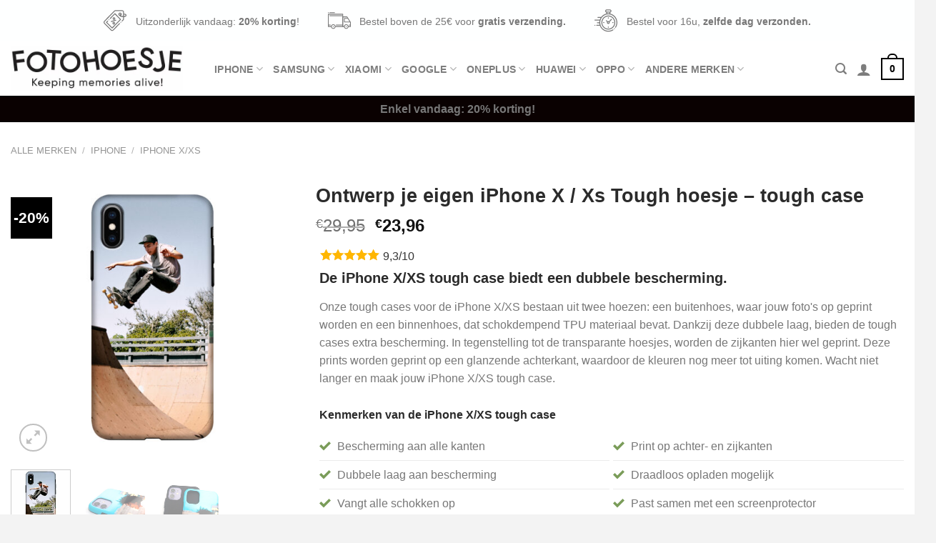

--- FILE ---
content_type: text/html; charset=UTF-8
request_url: https://fotohoesje.nl/maken/ontwerp-je-eigen-iphone-x-xs-hoesje-tough-case/
body_size: 55207
content:
<!DOCTYPE html>
<!--[if IE 9 ]> <html lang="nl-NL" class="ie9 loading-site no-js"> <![endif]-->
<!--[if IE 8 ]> <html lang="nl-NL" class="ie8 loading-site no-js"> <![endif]-->
<!--[if (gte IE 9)|!(IE)]><!--><html lang="nl-NL" class="loading-site no-js"> <!--<![endif]-->
<head>
	<meta charset="UTF-8" />
	<link rel="profile" href="http://gmpg.org/xfn/11" />
	<link rel="pingback" href="https://fotohoesje.nl/xmlrpc.php" />

	<script>(function(html){html.className = html.className.replace(/\bno-js\b/,'js')})(document.documentElement);</script>
<link media="all" href="https://fotohoesje.nl/wp-content/cache/autoptimize/css/autoptimize_d7637a20b56b87a93e562b7413077f4a.css" rel="stylesheet"><title>Ontwerp je eigen iPhone X / Xs Tough hoesje &#8211; tough case &#8211; Fotohoesje</title>
<meta name='robots' content='max-image-preview:large' />

<!-- Google Tag Manager for WordPress by gtm4wp.com -->
<script data-cfasync="false" data-pagespeed-no-defer>
	var gtm4wp_datalayer_name = "dataLayer";
	var dataLayer = dataLayer || [];
</script>
<!-- End Google Tag Manager for WordPress by gtm4wp.com --><script>window._wca = window._wca || [];</script>
<meta name="viewport" content="width=device-width, initial-scale=1, maximum-scale=1" /><link rel='dns-prefetch' href='//partner-cdn.shoparize.com' />
<link rel='dns-prefetch' href='//stats.wp.com' />
<link rel="alternate" type="application/rss+xml" title="Fotohoesje &raquo; feed" href="https://fotohoesje.nl/feed/" />
<link rel="alternate" type="application/rss+xml" title="Fotohoesje &raquo; reactiesfeed" href="https://fotohoesje.nl/comments/feed/" />
<link rel="alternate" type="application/rss+xml" title="Fotohoesje &raquo; Ontwerp je eigen iPhone X / Xs Tough hoesje &#8211; tough case reactiesfeed" href="https://fotohoesje.nl/maken/ontwerp-je-eigen-iphone-x-xs-hoesje-tough-case/feed/" />


<style id='jetpack-sharing-buttons-style-inline-css' type='text/css'>
.jetpack-sharing-buttons__services-list{display:flex;flex-direction:row;flex-wrap:wrap;gap:0;list-style-type:none;margin:5px;padding:0}.jetpack-sharing-buttons__services-list.has-small-icon-size{font-size:12px}.jetpack-sharing-buttons__services-list.has-normal-icon-size{font-size:16px}.jetpack-sharing-buttons__services-list.has-large-icon-size{font-size:24px}.jetpack-sharing-buttons__services-list.has-huge-icon-size{font-size:36px}@media print{.jetpack-sharing-buttons__services-list{display:none!important}}.editor-styles-wrapper .wp-block-jetpack-sharing-buttons{gap:0;padding-inline-start:0}ul.jetpack-sharing-buttons__services-list.has-background{padding:1.25em 2.375em}
</style>
<style id='classic-theme-styles-inline-css' type='text/css'>
/*! This file is auto-generated */
.wp-block-button__link{color:#fff;background-color:#32373c;border-radius:9999px;box-shadow:none;text-decoration:none;padding:calc(.667em + 2px) calc(1.333em + 2px);font-size:1.125em}.wp-block-file__button{background:#32373c;color:#fff;text-decoration:none}
</style>
<style id='global-styles-inline-css' type='text/css'>
:root{--wp--preset--aspect-ratio--square: 1;--wp--preset--aspect-ratio--4-3: 4/3;--wp--preset--aspect-ratio--3-4: 3/4;--wp--preset--aspect-ratio--3-2: 3/2;--wp--preset--aspect-ratio--2-3: 2/3;--wp--preset--aspect-ratio--16-9: 16/9;--wp--preset--aspect-ratio--9-16: 9/16;--wp--preset--color--black: #000000;--wp--preset--color--cyan-bluish-gray: #abb8c3;--wp--preset--color--white: #ffffff;--wp--preset--color--pale-pink: #f78da7;--wp--preset--color--vivid-red: #cf2e2e;--wp--preset--color--luminous-vivid-orange: #ff6900;--wp--preset--color--luminous-vivid-amber: #fcb900;--wp--preset--color--light-green-cyan: #7bdcb5;--wp--preset--color--vivid-green-cyan: #00d084;--wp--preset--color--pale-cyan-blue: #8ed1fc;--wp--preset--color--vivid-cyan-blue: #0693e3;--wp--preset--color--vivid-purple: #9b51e0;--wp--preset--gradient--vivid-cyan-blue-to-vivid-purple: linear-gradient(135deg,rgba(6,147,227,1) 0%,rgb(155,81,224) 100%);--wp--preset--gradient--light-green-cyan-to-vivid-green-cyan: linear-gradient(135deg,rgb(122,220,180) 0%,rgb(0,208,130) 100%);--wp--preset--gradient--luminous-vivid-amber-to-luminous-vivid-orange: linear-gradient(135deg,rgba(252,185,0,1) 0%,rgba(255,105,0,1) 100%);--wp--preset--gradient--luminous-vivid-orange-to-vivid-red: linear-gradient(135deg,rgba(255,105,0,1) 0%,rgb(207,46,46) 100%);--wp--preset--gradient--very-light-gray-to-cyan-bluish-gray: linear-gradient(135deg,rgb(238,238,238) 0%,rgb(169,184,195) 100%);--wp--preset--gradient--cool-to-warm-spectrum: linear-gradient(135deg,rgb(74,234,220) 0%,rgb(151,120,209) 20%,rgb(207,42,186) 40%,rgb(238,44,130) 60%,rgb(251,105,98) 80%,rgb(254,248,76) 100%);--wp--preset--gradient--blush-light-purple: linear-gradient(135deg,rgb(255,206,236) 0%,rgb(152,150,240) 100%);--wp--preset--gradient--blush-bordeaux: linear-gradient(135deg,rgb(254,205,165) 0%,rgb(254,45,45) 50%,rgb(107,0,62) 100%);--wp--preset--gradient--luminous-dusk: linear-gradient(135deg,rgb(255,203,112) 0%,rgb(199,81,192) 50%,rgb(65,88,208) 100%);--wp--preset--gradient--pale-ocean: linear-gradient(135deg,rgb(255,245,203) 0%,rgb(182,227,212) 50%,rgb(51,167,181) 100%);--wp--preset--gradient--electric-grass: linear-gradient(135deg,rgb(202,248,128) 0%,rgb(113,206,126) 100%);--wp--preset--gradient--midnight: linear-gradient(135deg,rgb(2,3,129) 0%,rgb(40,116,252) 100%);--wp--preset--font-size--small: 13px;--wp--preset--font-size--medium: 20px;--wp--preset--font-size--large: 36px;--wp--preset--font-size--x-large: 42px;--wp--preset--font-family--inter: "Inter", sans-serif;--wp--preset--font-family--cardo: Cardo;--wp--preset--spacing--20: 0.44rem;--wp--preset--spacing--30: 0.67rem;--wp--preset--spacing--40: 1rem;--wp--preset--spacing--50: 1.5rem;--wp--preset--spacing--60: 2.25rem;--wp--preset--spacing--70: 3.38rem;--wp--preset--spacing--80: 5.06rem;--wp--preset--shadow--natural: 6px 6px 9px rgba(0, 0, 0, 0.2);--wp--preset--shadow--deep: 12px 12px 50px rgba(0, 0, 0, 0.4);--wp--preset--shadow--sharp: 6px 6px 0px rgba(0, 0, 0, 0.2);--wp--preset--shadow--outlined: 6px 6px 0px -3px rgba(255, 255, 255, 1), 6px 6px rgba(0, 0, 0, 1);--wp--preset--shadow--crisp: 6px 6px 0px rgba(0, 0, 0, 1);}:where(.is-layout-flex){gap: 0.5em;}:where(.is-layout-grid){gap: 0.5em;}body .is-layout-flex{display: flex;}.is-layout-flex{flex-wrap: wrap;align-items: center;}.is-layout-flex > :is(*, div){margin: 0;}body .is-layout-grid{display: grid;}.is-layout-grid > :is(*, div){margin: 0;}:where(.wp-block-columns.is-layout-flex){gap: 2em;}:where(.wp-block-columns.is-layout-grid){gap: 2em;}:where(.wp-block-post-template.is-layout-flex){gap: 1.25em;}:where(.wp-block-post-template.is-layout-grid){gap: 1.25em;}.has-black-color{color: var(--wp--preset--color--black) !important;}.has-cyan-bluish-gray-color{color: var(--wp--preset--color--cyan-bluish-gray) !important;}.has-white-color{color: var(--wp--preset--color--white) !important;}.has-pale-pink-color{color: var(--wp--preset--color--pale-pink) !important;}.has-vivid-red-color{color: var(--wp--preset--color--vivid-red) !important;}.has-luminous-vivid-orange-color{color: var(--wp--preset--color--luminous-vivid-orange) !important;}.has-luminous-vivid-amber-color{color: var(--wp--preset--color--luminous-vivid-amber) !important;}.has-light-green-cyan-color{color: var(--wp--preset--color--light-green-cyan) !important;}.has-vivid-green-cyan-color{color: var(--wp--preset--color--vivid-green-cyan) !important;}.has-pale-cyan-blue-color{color: var(--wp--preset--color--pale-cyan-blue) !important;}.has-vivid-cyan-blue-color{color: var(--wp--preset--color--vivid-cyan-blue) !important;}.has-vivid-purple-color{color: var(--wp--preset--color--vivid-purple) !important;}.has-black-background-color{background-color: var(--wp--preset--color--black) !important;}.has-cyan-bluish-gray-background-color{background-color: var(--wp--preset--color--cyan-bluish-gray) !important;}.has-white-background-color{background-color: var(--wp--preset--color--white) !important;}.has-pale-pink-background-color{background-color: var(--wp--preset--color--pale-pink) !important;}.has-vivid-red-background-color{background-color: var(--wp--preset--color--vivid-red) !important;}.has-luminous-vivid-orange-background-color{background-color: var(--wp--preset--color--luminous-vivid-orange) !important;}.has-luminous-vivid-amber-background-color{background-color: var(--wp--preset--color--luminous-vivid-amber) !important;}.has-light-green-cyan-background-color{background-color: var(--wp--preset--color--light-green-cyan) !important;}.has-vivid-green-cyan-background-color{background-color: var(--wp--preset--color--vivid-green-cyan) !important;}.has-pale-cyan-blue-background-color{background-color: var(--wp--preset--color--pale-cyan-blue) !important;}.has-vivid-cyan-blue-background-color{background-color: var(--wp--preset--color--vivid-cyan-blue) !important;}.has-vivid-purple-background-color{background-color: var(--wp--preset--color--vivid-purple) !important;}.has-black-border-color{border-color: var(--wp--preset--color--black) !important;}.has-cyan-bluish-gray-border-color{border-color: var(--wp--preset--color--cyan-bluish-gray) !important;}.has-white-border-color{border-color: var(--wp--preset--color--white) !important;}.has-pale-pink-border-color{border-color: var(--wp--preset--color--pale-pink) !important;}.has-vivid-red-border-color{border-color: var(--wp--preset--color--vivid-red) !important;}.has-luminous-vivid-orange-border-color{border-color: var(--wp--preset--color--luminous-vivid-orange) !important;}.has-luminous-vivid-amber-border-color{border-color: var(--wp--preset--color--luminous-vivid-amber) !important;}.has-light-green-cyan-border-color{border-color: var(--wp--preset--color--light-green-cyan) !important;}.has-vivid-green-cyan-border-color{border-color: var(--wp--preset--color--vivid-green-cyan) !important;}.has-pale-cyan-blue-border-color{border-color: var(--wp--preset--color--pale-cyan-blue) !important;}.has-vivid-cyan-blue-border-color{border-color: var(--wp--preset--color--vivid-cyan-blue) !important;}.has-vivid-purple-border-color{border-color: var(--wp--preset--color--vivid-purple) !important;}.has-vivid-cyan-blue-to-vivid-purple-gradient-background{background: var(--wp--preset--gradient--vivid-cyan-blue-to-vivid-purple) !important;}.has-light-green-cyan-to-vivid-green-cyan-gradient-background{background: var(--wp--preset--gradient--light-green-cyan-to-vivid-green-cyan) !important;}.has-luminous-vivid-amber-to-luminous-vivid-orange-gradient-background{background: var(--wp--preset--gradient--luminous-vivid-amber-to-luminous-vivid-orange) !important;}.has-luminous-vivid-orange-to-vivid-red-gradient-background{background: var(--wp--preset--gradient--luminous-vivid-orange-to-vivid-red) !important;}.has-very-light-gray-to-cyan-bluish-gray-gradient-background{background: var(--wp--preset--gradient--very-light-gray-to-cyan-bluish-gray) !important;}.has-cool-to-warm-spectrum-gradient-background{background: var(--wp--preset--gradient--cool-to-warm-spectrum) !important;}.has-blush-light-purple-gradient-background{background: var(--wp--preset--gradient--blush-light-purple) !important;}.has-blush-bordeaux-gradient-background{background: var(--wp--preset--gradient--blush-bordeaux) !important;}.has-luminous-dusk-gradient-background{background: var(--wp--preset--gradient--luminous-dusk) !important;}.has-pale-ocean-gradient-background{background: var(--wp--preset--gradient--pale-ocean) !important;}.has-electric-grass-gradient-background{background: var(--wp--preset--gradient--electric-grass) !important;}.has-midnight-gradient-background{background: var(--wp--preset--gradient--midnight) !important;}.has-small-font-size{font-size: var(--wp--preset--font-size--small) !important;}.has-medium-font-size{font-size: var(--wp--preset--font-size--medium) !important;}.has-large-font-size{font-size: var(--wp--preset--font-size--large) !important;}.has-x-large-font-size{font-size: var(--wp--preset--font-size--x-large) !important;}
:where(.wp-block-post-template.is-layout-flex){gap: 1.25em;}:where(.wp-block-post-template.is-layout-grid){gap: 1.25em;}
:where(.wp-block-columns.is-layout-flex){gap: 2em;}:where(.wp-block-columns.is-layout-grid){gap: 2em;}
:root :where(.wp-block-pullquote){font-size: 1.5em;line-height: 1.6;}
</style>



<style id='woocommerce-photo-reviews-style-inline-css' type='text/css'>
.woocommerce-review__verified{color:#29d50b!important;}.star-rating:before,.star-rating span:before,.stars a:hover:after, .stars a.active:after{color:#ffb600!important;}
</style>


<style id='wcpr-masonry-style-inline-css' type='text/css'>
.wcpr-grid{background-color:;}.wcpr-grid>.wcpr-grid-item,#wcpr-modal-wrap{background-color:#f3f3f3;}.wcpr-grid>.wcpr-grid-item,#reviews-content-right,#reviews-content-right>.reviews-content-right-meta,#reviews-content-right>.wcpr-single-product-summary>h1.product_title{color:#000;}
</style>
<style id='woocommerce-inline-inline-css' type='text/css'>
.woocommerce form .form-row .required { visibility: visible; }
</style>


<style id='woo-notification-inline-css' type='text/css'>
#message-purchased #notify-close:before{color:#000000;}#message-purchased .message-purchase-main{overflow:hidden}#message-purchased .wn-notification-image-wrapper{padding:0;}#message-purchased .wn-notification-message-container{padding-left:20px;}
                #message-purchased .message-purchase-main{
                        background-color: #ffffff;                       
                        color:#212121 !important;
                        border-radius:3px ;
                }
                 #message-purchased a, #message-purchased p span{
                        color:#212121 !important;
                }
</style>








<script type="text/javascript" src="https://partner-cdn.shoparize.com/js/shoparize.js?ver=6.6.4" id="shoparize_script-js"></script>
<script type="text/javascript" id="myprefix-dummy-js-header-js-after">
/* <![CDATA[ */
        window.addEventListener("load", function () {
            SHOPARIZE_API().init(596);
        });
/* ]]> */
</script>
<script type="text/javascript" src="https://fotohoesje.nl/wp-includes/js/jquery/jquery.min.js?ver=3.7.1" id="jquery-core-js"></script>


<script type="text/javascript" id="woocommerce-photo-reviews-script-js-extra">
/* <![CDATA[ */
var woocommerce_photo_reviews_params = {"ajaxurl":"https:\/\/fotohoesje.nl\/wp-admin\/admin-ajax.php","text_load_more":"Load more","text_loading":"Loading...","i18n_required_rating_text":"Please select a rating","i18n_required_comment_text":"Please enter your comment","i18n_required_name_text":"Please enter your name","i18n_required_email_text":"Please enter your email","warning_gdpr":"Please agree with our term and policy.","max_files":"3","warning_max_files":"You can only upload maximum of 3 files","default_comments_page":"newest","sort":"1","display":"1","masonry_popup":"review","pagination_ajax":"1","loadmore_button":"","container":".shortcode-wcpr-grid","comments_container_id":"comments","nonce":"4150fcad99","grid_class":"wcpr-grid wcpr-masonry-3-col wcpr-masonry-popup-review wcpr-enable-box-shadow","i18n_image_caption":"Caption for this image","image_caption_enable":"","required_image":"on","enable_photo":"on","warning_required_image":"Upload minsten 1 foto van jouw hoesje.","allow_empty_comment":"1"};
/* ]]> */
</script>

<script type="text/javascript" id="woocommerce-photo-reviews-shortcode-script-js-extra">
/* <![CDATA[ */
var woocommerce_photo_reviews_shortcode_params = {"ajaxurl":"https:\/\/fotohoesje.nl\/wp-admin\/admin-ajax.php"};
/* ]]> */
</script>




<script type="text/javascript" id="wc-add-to-cart-js-extra">
/* <![CDATA[ */
var wc_add_to_cart_params = {"ajax_url":"\/wp-admin\/admin-ajax.php","wc_ajax_url":"\/?wc-ajax=%%endpoint%%","i18n_view_cart":"Bekijk winkelwagen","cart_url":"https:\/\/fotohoesje.nl\/winkelwand\/","is_cart":"","cart_redirect_after_add":"yes"};
/* ]]> */
</script>

<script type="text/javascript" id="wc-single-product-js-extra">
/* <![CDATA[ */
var wc_single_product_params = {"i18n_required_rating_text":"Selecteer een waardering","review_rating_required":"yes","flexslider":{"rtl":false,"animation":"slide","smoothHeight":true,"directionNav":false,"controlNav":"thumbnails","slideshow":false,"animationSpeed":500,"animationLoop":false,"allowOneSlide":false},"zoom_enabled":"","zoom_options":[],"photoswipe_enabled":"","photoswipe_options":{"shareEl":false,"closeOnScroll":false,"history":false,"hideAnimationDuration":0,"showAnimationDuration":0},"flexslider_enabled":""};
/* ]]> */
</script>


<script type="text/javascript" id="woocommerce-js-extra">
/* <![CDATA[ */
var woocommerce_params = {"ajax_url":"\/wp-admin\/admin-ajax.php","wc_ajax_url":"\/?wc-ajax=%%endpoint%%"};
/* ]]> */
</script>


<script type="text/javascript" id="woo-notification-js-extra">
/* <![CDATA[ */
var _woocommerce_notification_params = {"str_about":"About","str_ago":"ago","str_day":"day","str_days":"days","str_hour":"hour","str_hours":"hours","str_min":"minute","str_mins":"minutes","str_secs":"secs","str_few_sec":"a few seconds","time_close":"24","show_close":"1","display_effect":"bounceInUp","hidden_effect":"fade-out","redirect_target":"0","image":"1","messages":["Iemand in {city} kocht net dit product {product_with_link}","{product_with_link} {custom}"],"message_custom":"{number} mensen zijn dit product nu aan het bekijken","message_number_min":"2","message_number_max":"15","detect":"0","ajax_url":"https:\/\/fotohoesje.nl\/wp-admin\/admin-ajax.php","billing":"1","products":[{"title":"Ontwerp je eigen iPhone X \/ Xs Tough hoesje &#8211; tough case","url":"https:\/\/fotohoesje.nl\/maken\/ontwerp-je-eigen-iphone-x-xs-hoesje-tough-case\/","thumb":"https:\/\/fotohoesje.nl\/wp-content\/uploads\/2021\/03\/3144-fDAHrzfKcb-247x296.jpg","time":"70 days","time_org":"2025-11-09 12:25:51","first_name":"Sm9yZGFu","last_name":"TWVnaG9l","city":"QmFybmV2ZWxk","state":"","country":"TmVkZXJsYW5k"}]};
/* ]]> */
</script>


<script type="text/javascript" src="https://stats.wp.com/s-202603.js" id="woocommerce-analytics-js" defer="defer" data-wp-strategy="defer"></script>
<script type="text/javascript" src="https://fotohoesje.nl/wp-includes/js/dist/hooks.min.js?ver=2810c76e705dd1a53b18" id="wp-hooks-js"></script>
<script type="text/javascript" id="wpm-js-extra">
/* <![CDATA[ */
var wpm = {"ajax_url":"https:\/\/fotohoesje.nl\/wp-admin\/admin-ajax.php","root":"https:\/\/fotohoesje.nl\/wp-json\/","nonce_wp_rest":"4695f20479","nonce_ajax":"11347a06e8"};
/* ]]> */
</script>
<script type="text/javascript" src="https://fotohoesje.nl/wp-content/plugins/woocommerce-google-adwords-conversion-tracking-tag/js/public/wpm-public.p1.min.js?ver=1.44.1" id="wpm-js"></script>


<link rel="https://api.w.org/" href="https://fotohoesje.nl/wp-json/" /><link rel="alternate" title="JSON" type="application/json" href="https://fotohoesje.nl/wp-json/wp/v2/product/3144" /><link rel="EditURI" type="application/rsd+xml" title="RSD" href="https://fotohoesje.nl/xmlrpc.php?rsd" />
<link rel="canonical" href="https://fotohoesje.nl/maken/ontwerp-je-eigen-iphone-x-xs-hoesje-tough-case/" />
<link rel='shortlink' href='https://fotohoesje.nl/?p=3144' />
<link rel="alternate" title="oEmbed (JSON)" type="application/json+oembed" href="https://fotohoesje.nl/wp-json/oembed/1.0/embed?url=https%3A%2F%2Ffotohoesje.nl%2Fmaken%2Fontwerp-je-eigen-iphone-x-xs-hoesje-tough-case%2F" />
<link rel="alternate" title="oEmbed (XML)" type="text/xml+oembed" href="https://fotohoesje.nl/wp-json/oembed/1.0/embed?url=https%3A%2F%2Ffotohoesje.nl%2Fmaken%2Fontwerp-je-eigen-iphone-x-xs-hoesje-tough-case%2F&#038;format=xml" />
<script>document.createElement( "picture" );if(!window.HTMLPictureElement && document.addEventListener) {window.addEventListener("DOMContentLoaded", function() {var s = document.createElement("script");s.src = "https://fotohoesje.nl/wp-content/plugins/webp-express/js/picturefill.min.js";document.body.appendChild(s);});}</script>
<!-- This website runs the Product Feed PRO for WooCommerce by AdTribes.io plugin - version 13.3.6 -->
	<style>img#wpstats{display:none}</style>
		
<!-- Google Tag Manager for WordPress by gtm4wp.com -->
<!-- GTM Container placement set to footer -->
<script data-cfasync="false" data-pagespeed-no-defer type="text/javascript">
	var dataLayer_content = {"pagePostType":"product","pagePostType2":"single-product","pagePostAuthor":"Arend"};
	dataLayer.push( dataLayer_content );
</script>
<script data-cfasync="false">
(function(w,d,s,l,i){w[l]=w[l]||[];w[l].push({'gtm.start':
new Date().getTime(),event:'gtm.js'});var f=d.getElementsByTagName(s)[0],
j=d.createElement(s),dl=l!='dataLayer'?'&l='+l:'';j.async=true;j.src=
'//www.googletagmanager.com/gtm.js?id='+i+dl;f.parentNode.insertBefore(j,f);
})(window,document,'script','dataLayer','GTM-M79SPGN');
</script>
<!-- End Google Tag Manager for WordPress by gtm4wp.com --><style>.bg{opacity: 0; transition: opacity 1s; -webkit-transition: opacity 1s;} .bg-loaded{opacity: 1;}</style><!--[if IE]><link rel="stylesheet" type="text/css" href="https://fotohoesje.nl/wp-content/themes/flatsome/assets/css/ie-fallback.css"><script src="//cdnjs.cloudflare.com/ajax/libs/html5shiv/3.6.1/html5shiv.js"></script><script>var head = document.getElementsByTagName('head')[0],style = document.createElement('style');style.type = 'text/css';style.styleSheet.cssText = ':before,:after{content:none !important';head.appendChild(style);setTimeout(function(){head.removeChild(style);}, 0);</script><script src="https://fotohoesje.nl/wp-content/themes/flatsome/assets/libs/ie-flexibility.js"></script><![endif]-->	<noscript><style>.woocommerce-product-gallery{ opacity: 1 !important; }</style></noscript>
	
<!-- START Pixel Manager for WooCommerce -->

		<script>

			window.wpmDataLayer = window.wpmDataLayer || {};
			window.wpmDataLayer = Object.assign(window.wpmDataLayer, {"cart":{},"cart_item_keys":{},"version":{"number":"1.44.1","pro":false,"eligible_for_updates":false,"distro":"fms","beta":false,"show":true},"pixels":{"google":{"linker":{"settings":null},"user_id":false,"ads":{"conversion_ids":{"AW-684609937":"RfJ1CIW6-sQBEJGjucYC"},"dynamic_remarketing":{"status":true,"id_type":"post_id","send_events_with_parent_ids":true},"google_business_vertical":"retail","phone_conversion_number":"","phone_conversion_label":""},"analytics":{"ga4":{"measurement_id":"G-E8MQM3Z7M0","parameters":{},"mp_active":false,"debug_mode":false,"page_load_time_tracking":false},"id_type":"post_id"},"tcf_support":false,"consent_mode":{"is_active":false,"wait_for_update":500,"ads_data_redaction":false,"url_passthrough":true}}},"shop":{"list_name":"Product | Ontwerp je eigen iPhone X / Xs Tough hoesje - tough case","list_id":"product_ontwerp-je-eigen-iphone-x-xs-tough-hoesje-tough-case","page_type":"product","product_type":"simple","currency":"EUR","selectors":{"addToCart":[],"beginCheckout":[]},"order_duplication_prevention":true,"view_item_list_trigger":{"test_mode":false,"background_color":"green","opacity":0.5,"repeat":true,"timeout":1000,"threshold":0.8},"variations_output":true,"session_active":false},"page":{"id":3144,"title":"Ontwerp je eigen iPhone X / Xs Tough hoesje &#8211; tough case","type":"product","categories":[],"parent":{"id":0,"title":"Ontwerp je eigen iPhone X / Xs Tough hoesje &#8211; tough case","type":"product","categories":[]}},"general":{"user_logged_in":false,"scroll_tracking_thresholds":[],"page_id":3144,"exclude_domains":[],"server_2_server":{"active":false,"ip_exclude_list":[]},"consent_management":{"explicit_consent":false}}});

		</script>

		
<!-- END Pixel Manager for WooCommerce -->
			<meta name="pm-dataLayer-meta" content="3144" class="wpmProductId"
				  data-id="3144">
					<script>
			(window.wpmDataLayer = window.wpmDataLayer || {}).products             = window.wpmDataLayer.products || {};
			window.wpmDataLayer.products[3144] = {"id":"3144","sku":"","price":23.96,"brand":"","quantity":1,"dyn_r_ids":{"post_id":"3144","sku":3144,"gpf":"woocommerce_gpf_3144","gla":"gla_3144"},"is_variable":false,"type":"simple","name":"Ontwerp je eigen iPhone X / Xs Tough hoesje - tough case","category":["iPhone X/XS"],"is_variation":false};
					</script>
					<script  type="text/javascript">
				!function(f,b,e,v,n,t,s){if(f.fbq)return;n=f.fbq=function(){n.callMethod?
					n.callMethod.apply(n,arguments):n.queue.push(arguments)};if(!f._fbq)f._fbq=n;
					n.push=n;n.loaded=!0;n.version='2.0';n.queue=[];t=b.createElement(e);t.async=!0;
					t.src=v;s=b.getElementsByTagName(e)[0];s.parentNode.insertBefore(t,s)}(window,
					document,'script','https://connect.facebook.net/en_US/fbevents.js');
			</script>
			<!-- WooCommerce Facebook Integration Begin -->
			<script  type="text/javascript">

				fbq('init', '1160686987770504', {}, {
    "agent": "woocommerce-9.3.5-3.2.9"
});

				fbq( 'track', 'PageView', {
    "source": "woocommerce",
    "version": "9.3.5",
    "pluginVersion": "3.2.9"
} );

				document.addEventListener( 'DOMContentLoaded', function() {
					// Insert placeholder for events injected when a product is added to the cart through AJAX.
					document.body.insertAdjacentHTML( 'beforeend', '<div class=\"wc-facebook-pixel-event-placeholder\"></div>' );
				}, false );

			</script>
			<!-- WooCommerce Facebook Integration End -->
			<style class="wpcode-css-snippet">/*************** BF: ROUND CORNERS ***************/

.row-round {
    border-radius: 20px;
    overflow: hidden;
}

.button.round:not(.icon) {
    border-radius: 99px !important;
    margin: 0px;
}

/*************** BF: COUNTDOWN TIMER ***************/

.countdown-timer {
    background: rgba(0, 0, 0, 0.3);
    color: #fff;
    padding: 5px 10px;
    border-radius: 5px;
    font-size: 90%;
    margin: 0px 5px;
}

.big .countdown-timer {
    background: rgba(0, 0, 0, 0.3);
    color: #fff;
    padding: 10px 15px;
    border-radius: 5px;
    font-size: 100%;
    margin: 0px 10px;
}

.countdown-timer i {
    padding-right: 3px;
}

/*************** BF: CUSTOM MENU LABEL ***************/

.label-blackfriday.menu-item>a:after {
		content: 'Black Friday';
		background: #00C08B; /* Gradient generator → https://cssgradient.io/ */
		color: #000;
		text-transform: uppercase;
		font-size: 9px;
		font-weight: bolder;
		padding: 4px 10px;
		border-radius: 99px;
		line-height: 12px;
		top: 0px;
		letter-spacing: 0.05em;
		margin-left: 4px;
		display: inline-block;
		position: relative;
}

/*************** BF: HEADER TOP - LINK STYLING ***************/

.header .html.custom a {
    padding: 0px !important;
    vertical-align: inherit;
    font-size: 100%;
    border-bottom: 1px solid currentColor;
		color: currentColor;
}

/*************** BF: TEXT ROLLER ***************/

#text-roller {
    position: relative;
    color: #000;
    white-space: nowrap;
    overflow:hidden;
    font-weight:bolder !important; 
    text-transform: uppercase;
    letter-spacing: .15em;
    font-size: 75%;
}

/*************** BF: COLLAPSE - REMOVE PADDING UNDER TEXT ***************/

.collapse ul, .collapse p, .tagline.collapse, .collapse h1, .collapse h2, .collapse h3, .collapse h4, .h1.collapse, .collapse.headline, .headline.collapse, .button.collapse, .button.collapse {
    margin:0px !important;
}

/*************** BF: PRODUCT BADGE STYLING (OPTIONAL) ***************/

/* 
.badge+.badge, .badge {
    opacity: 1;
    width: -webkit-fill-available;
    height: 2.2em;
    font-size: 80%;
}

.custom-products .badge-inner, .custom-product-page .badge-inner, .shop-container .badge-inner {
    padding: 10px;
    font-size: 80%;
}
*/</style><style id='wp-fonts-local' type='text/css'>
@font-face{font-family:Inter;font-style:normal;font-weight:300 900;font-display:fallback;src:url('https://fotohoesje.nl/wp-content/plugins/woocommerce/assets/fonts/Inter-VariableFont_slnt,wght.woff2') format('woff2');font-stretch:normal;}
@font-face{font-family:Cardo;font-style:normal;font-weight:400;font-display:fallback;src:url('https://fotohoesje.nl/wp-content/plugins/woocommerce/assets/fonts/cardo_normal_400.woff2') format('woff2');}
</style>
<link rel="icon" href="https://fotohoesje.nl/wp-content/uploads/2020/04/icon.png" sizes="32x32" />
<link rel="icon" href="https://fotohoesje.nl/wp-content/uploads/2020/04/icon.png" sizes="192x192" />
<link rel="apple-touch-icon" href="https://fotohoesje.nl/wp-content/uploads/2020/04/icon.png" />
<meta name="msapplication-TileImage" content="https://fotohoesje.nl/wp-content/uploads/2020/04/icon.png" />
<style id="custom-css" type="text/css">:root {--primary-color: #000000;}html{background-color:#f3f3f3!important;}.full-width .ubermenu-nav, .container, .row{max-width: 1470px}.row.row-collapse{max-width: 1440px}.row.row-small{max-width: 1462.5px}.row.row-large{max-width: 1500px}body.framed, body.framed header, body.framed .header-wrapper, body.boxed, body.boxed header, body.boxed .header-wrapper, body.boxed .is-sticky-section{ max-width: 1500px}.header-main{height: 76px}#logo img{max-height: 76px}#logo{width:241px;}.header-bottom{min-height: 10px}.header-top{min-height: 35px}.transparent .header-main{height: 30px}.transparent #logo img{max-height: 30px}.has-transparent + .page-title:first-of-type,.has-transparent + #main > .page-title,.has-transparent + #main > div > .page-title,.has-transparent + #main .page-header-wrapper:first-of-type .page-title{padding-top: 110px;}.header.show-on-scroll,.stuck .header-main{height:70px!important}.stuck #logo img{max-height: 70px!important}.search-form{ width: 67%;}.header-bg-color, .header-wrapper {background-color: #ffffff}.header-bottom {background-color: #0a0101}.header-main .nav > li > a{line-height: 16px }.header-wrapper:not(.stuck) .header-main .header-nav{margin-top: 2px }.stuck .header-main .nav > li > a{line-height: 50px }.header-bottom-nav > li > a{line-height: 38px }@media (max-width: 549px) {.header-main{height: 70px}#logo img{max-height: 70px}}.nav-dropdown-has-arrow.nav-dropdown-has-border li.has-dropdown:before{border-bottom-color: #FFFFFF;}.nav .nav-dropdown{border-color: #FFFFFF }.nav-dropdown{font-size:90%}.nav-dropdown-has-arrow li.has-dropdown:after{border-bottom-color: #FFFFFF;}.nav .nav-dropdown{background-color: #FFFFFF}.header-top{background-color:#feffff!important;}/* Color */.accordion-title.active, .has-icon-bg .icon .icon-inner,.logo a, .primary.is-underline, .primary.is-link, .badge-outline .badge-inner, .nav-outline > li.active> a,.nav-outline >li.active > a, .cart-icon strong,[data-color='primary'], .is-outline.primary{color: #000000;}/* Color !important */[data-text-color="primary"]{color: #000000!important;}/* Background Color */[data-text-bg="primary"]{background-color: #000000;}/* Background */.scroll-to-bullets a,.featured-title, .label-new.menu-item > a:after, .nav-pagination > li > .current,.nav-pagination > li > span:hover,.nav-pagination > li > a:hover,.has-hover:hover .badge-outline .badge-inner,button[type="submit"], .button.wc-forward:not(.checkout):not(.checkout-button), .button.submit-button, .button.primary:not(.is-outline),.featured-table .title,.is-outline:hover, .has-icon:hover .icon-label,.nav-dropdown-bold .nav-column li > a:hover, .nav-dropdown.nav-dropdown-bold > li > a:hover, .nav-dropdown-bold.dark .nav-column li > a:hover, .nav-dropdown.nav-dropdown-bold.dark > li > a:hover, .is-outline:hover, .tagcloud a:hover,.grid-tools a, input[type='submit']:not(.is-form), .box-badge:hover .box-text, input.button.alt,.nav-box > li > a:hover,.nav-box > li.active > a,.nav-pills > li.active > a ,.current-dropdown .cart-icon strong, .cart-icon:hover strong, .nav-line-bottom > li > a:before, .nav-line-grow > li > a:before, .nav-line > li > a:before,.banner, .header-top, .slider-nav-circle .flickity-prev-next-button:hover svg, .slider-nav-circle .flickity-prev-next-button:hover .arrow, .primary.is-outline:hover, .button.primary:not(.is-outline), input[type='submit'].primary, input[type='submit'].primary, input[type='reset'].button, input[type='button'].primary, .badge-inner{background-color: #000000;}/* Border */.nav-vertical.nav-tabs > li.active > a,.scroll-to-bullets a.active,.nav-pagination > li > .current,.nav-pagination > li > span:hover,.nav-pagination > li > a:hover,.has-hover:hover .badge-outline .badge-inner,.accordion-title.active,.featured-table,.is-outline:hover, .tagcloud a:hover,blockquote, .has-border, .cart-icon strong:after,.cart-icon strong,.blockUI:before, .processing:before,.loading-spin, .slider-nav-circle .flickity-prev-next-button:hover svg, .slider-nav-circle .flickity-prev-next-button:hover .arrow, .primary.is-outline:hover{border-color: #000000}.nav-tabs > li.active > a{border-top-color: #000000}.widget_shopping_cart_content .blockUI.blockOverlay:before { border-left-color: #000000 }.woocommerce-checkout-review-order .blockUI.blockOverlay:before { border-left-color: #000000 }/* Fill */.slider .flickity-prev-next-button:hover svg,.slider .flickity-prev-next-button:hover .arrow{fill: #000000;}/* Background Color */[data-icon-label]:after, .secondary.is-underline:hover,.secondary.is-outline:hover,.icon-label,.button.secondary:not(.is-outline),.button.alt:not(.is-outline), .badge-inner.on-sale, .button.checkout, .single_add_to_cart_button, .current .breadcrumb-step{ background-color:#000000; }[data-text-bg="secondary"]{background-color: #000000;}/* Color */.secondary.is-underline,.secondary.is-link, .secondary.is-outline,.stars a.active, .star-rating:before, .woocommerce-page .star-rating:before,.star-rating span:before, .color-secondary{color: #000000}/* Color !important */[data-text-color="secondary"]{color: #000000!important;}/* Border */.secondary.is-outline:hover{border-color:#000000}.success.is-underline:hover,.success.is-outline:hover,.success{background-color: #0a0a0a}.success-color, .success.is-link, .success.is-outline{color: #0a0a0a;}.success-border{border-color: #0a0a0a!important;}/* Color !important */[data-text-color="success"]{color: #0a0a0a!important;}/* Background Color */[data-text-bg="success"]{background-color: #0a0a0a;}body{font-size: 100%;}@media screen and (max-width: 549px){body{font-size: 100%;}}body{font-family:"Lato", sans-serif}body{font-weight: 0}.nav > li > a {font-family:"Lato", sans-serif;}.mobile-sidebar-levels-2 .nav > li > ul > li > a {font-family:"Lato", sans-serif;}.nav > li > a {font-weight: 0;}.mobile-sidebar-levels-2 .nav > li > ul > li > a {font-weight: 0;}h1,h2,h3,h4,h5,h6,.heading-font, .off-canvas-center .nav-sidebar.nav-vertical > li > a{font-family: "Lato", sans-serif;}h1,h2,h3,h4,h5,h6,.heading-font,.banner h1,.banner h2{font-weight: 0;}h1,h2,h3,h4,h5,h6,.heading-font{color: #2b2b2b;}.alt-font{font-family: "Dancing Script", sans-serif;}.alt-font{font-weight: 400!important;}a{color: #333333;}input[type='submit'], input[type="button"], button:not(.icon), .button:not(.icon){border-radius: 5!important}@media screen and (min-width: 550px){.products .box-vertical .box-image{min-width: 247px!important;width: 247px!important;}}.absolute-footer, html{background-color: #ffffff}.page-title-small + main .product-container > .row{padding-top:0;}button[name='update_cart'] { display: none; }/* Custom CSS */.nav-column li>a, .nav-dropdown>li>a {padding: 5px 20px !important;}.is-smaller {font-size: 1.1em;}.label-new.menu-item > a:after{content:"Nieuw";}.label-hot.menu-item > a:after{content:"Hot";}.label-sale.menu-item > a:after{content:"Aanbieding";}.label-popular.menu-item > a:after{content:"Populair";}</style><style id="infinite-scroll-css" type="text/css">.page-load-status,.archive .woocommerce-pagination {display: none;}</style></head>

<body class="product-template-default single single-product postid-3144 theme-flatsome woocommerce woocommerce-page woocommerce-demo-store woocommerce-no-js boxed lightbox nav-dropdown-has-arrow nav-dropdown-has-shadow nav-dropdown-has-border mobile-submenu-slide mobile-submenu-slide-levels-2 mobile-submenu-toggle has-lightbox">


<a class="skip-link screen-reader-text" href="#main">Skip to content</a>

<div id="wrapper">

	
	<header id="header" class="header has-sticky sticky-jump sticky-hide-on-scroll">
		<div class="header-wrapper">
			<div id="top-bar" class="header-top nav-dark flex-has-center">
    <div class="flex-row container">
      <div class="flex-col hide-for-medium flex-left">
          <ul class="nav nav-left medium-nav-center nav-small  nav-divided">
                        </ul>
      </div>

      <div class="flex-col hide-for-medium flex-center">
          <ul class="nav nav-center nav-small  nav-divided">
              <li class="header-block"><div class="header-block-block-1">	<div id="gap-1447022513" class="gap-element clearfix" style="display:block; height:auto;">
		
<style>
#gap-1447022513 {
  padding-top: 10px;
}
</style>
	</div>
	

	<section class="section usp-top-bar" id="section_657216039">
		<div class="bg section-bg fill bg-fill  bg-loaded" >

			
			
			

		</div>

		<div class="section-content relative">
			

<div class="row row-collapse usp-top-bar-center hide-for-medium"  id="row-30386895">


	<div id="col-547246279" class="col small-12 large-12"  >
		<div class="col-inner text-center"  >
			
			


		<div class="icon-box featured-box icon-box-left text-left is-small"  style="margin:0px 10px 0px 10px;">
					<div class="icon-box-img" style="width: 32px">
				<div class="icon">
					<div class="icon-inner" >
						<svg height="512pt" viewBox="0 -27 512 512" width="512pt" xmlns="http://www.w3.org/2000/svg"><path d="m478 79.472656h-20.019531l.019531-35.789062c.011719-24.027344-19.523438-43.5859378-43.554688-43.5976565l-151.9375-.0859375c-.007812 0-.011718 0-.019531 0-8.648437 0-16.78125 3.367188-22.898437 9.484375l-226.828125 226.828125c-8.230469 8.230469-12.761719 19.171875-12.761719 30.8125s4.53125 22.582031 12.761719 30.8125l147.203125 147.203125c8.496094 8.496094 19.65625 12.742187 30.8125 12.742187 11.160156 0 22.320312-4.246093 30.816406-12.742187l142.8125-142.8125c3.90625-3.90625 3.90625-10.238281 0-14.140625-3.90625-3.90625-10.238281-3.90625-14.144531 0l-142.8125 142.8125c-9.191407 9.191406-24.148438 9.191406-33.339844 0l-147.203125-147.203125c-4.453125-4.453125-6.90625-10.375-6.90625-16.671875s2.453125-12.21875 6.90625-16.671875l226.824219-226.824219c2.339843-2.339844 5.449219-3.628906 8.757812-3.628906h.007813l151.9375.085938c13 .003906 23.574218 10.589843 23.566406 23.589843l-.046875 83.796875h-45.042969c-3.878906 0-7.390625-1.585937-9.929687-4.140625 4.183593-1.792969 8.105469-4.382812 11.515625-7.792969 14.371094-14.375 14.371094-37.757812 0-52.128906-14.375-14.375-37.757813-14.375-52.132813 0-14.371093 14.371094-14.371093 37.753906 0 52.128906 5.328125 5.328126 11.898438 8.675782 18.785157 10.054688 4.894531 12.777344 17.28125 21.878906 31.761718 21.878906h45.03125l-.027344 47.9375c0 3.308594-1.289062 6.414063-3.628906 8.75l-27.453125 27.457032c-3.90625 3.90625-3.90625 10.238281 0 14.144531 3.902344 3.902343 10.234375 3.902343 14.140625 0l27.457032-27.457031c6.109374-6.113282 9.480468-14.238282 9.484374-22.882813l.027344-47.949219h20.058594c18.746094 0 34-15.25 34-34 0-18.746094-15.253906-34-34-34zm-121.492188-1.921875c3.289063-3.289062 7.605469-4.929687 11.925782-4.929687 4.316406 0 8.632812 1.644531 11.921875 4.929687 1.039062 1.042969 1.898437 2.195313 2.609375 3.410157-10.976563 3.363281-19.601563 12.148437-22.753906 23.21875-1.324219-.738282-2.578126-1.65625-3.703126-2.78125-6.574218-6.578126-6.574218-17.273438 0-23.847657zm121.492188 49.921875h-20.046875l.015625-28h20.03125c7.71875 0 14 6.28125 14 14s-6.28125 14-14 14zm0 0"/><path d="m161.414062 252.304688c1.230469 4.425781 5.25 7.320312 9.625 7.320312.890626 0 1.792969-.117188 2.6875-.367188l102.65625-28.574218c5.320313-1.480469 8.433594-6.996094 6.953126-12.316406-1.480469-5.316407-6.992188-8.429688-12.316407-6.949219l-102.65625 28.570312c-5.316406 1.484375-8.429687 6.996094-6.949219 12.316407zm0 0"/><path d="m206.601562 265.5c-5.570312 5.570312-8.636718 12.972656-8.636718 20.851562 0 7.875 3.066406 15.277344 8.636718 20.847657 5.75 5.746093 13.296876 8.621093 20.847657 8.621093s15.101562-2.875 20.851562-8.621093c11.496094-11.496094 11.496094-30.203125 0-41.699219-11.496093-11.496094-30.203125-11.496094-41.699219 0zm27.554688 27.554688c-3.699219 3.699218-9.714844 3.699218-13.414062 0-1.792969-1.789063-2.777344-4.171876-2.777344-6.707032 0-2.53125.988281-4.914062 2.777344-6.707031 1.851562-1.847656 4.28125-2.773437 6.707031-2.773437 2.429687 0 4.859375.925781 6.707031 2.773437 3.699219 3.699219 3.699219 9.71875 0 13.414063zm0 0"/><path d="m253.253906 205.960938c11.496094-11.5 11.496094-30.203126 0-41.699219-5.570312-5.570313-12.976562-8.636719-20.851562-8.636719s-15.28125 3.066406-20.847656 8.636719c-11.496094 11.496093-11.496094 30.199219 0 41.699219 5.75 5.746093 13.296874 8.621093 20.847656 8.621093 7.550781 0 15.101562-2.875 20.851562-8.621093zm-27.558594-27.558594c1.792969-1.792969 4.175782-2.777344 6.707032-2.777344 2.535156 0 4.917968.984375 6.707031 2.777344 3.699219 3.699218 3.699219 9.714844 0 13.414062-3.695313 3.699219-9.714844 3.699219-13.414063 0-3.695312-3.699218-3.695312-9.714844 0-13.414062zm0 0"/><path d="m99.460938 231.640625c-3.90625-3.90625-10.238282-3.90625-14.144532 0l-28.414062 28.414063c-1.875 1.875-2.929688 4.417968-2.929688 7.070312s1.054688 5.195312 2.929688 7.070312l126.808594 126.808594c1.949218 1.949219 4.511718 2.925782 7.070312 2.925782s5.117188-.976563 7.070312-2.925782l189.59375-189.597656c3.90625-3.90625 3.90625-10.238281 0-14.144531l-126.804687-126.804688c-1.875-1.875-4.417969-2.929687-7.070313-2.929687-2.652343 0-5.195312 1.054687-7.070312 2.929687l-104.613281 104.613281c-3.90625 3.90625-3.90625 10.238282 0 14.144532 3.902343 3.902344 10.234375 3.902344 14.140625 0l97.542968-97.542969 112.664063 112.664063-175.453125 175.453124-112.664062-112.664062 21.34375-21.34375c3.902343-3.90625 3.90625-10.234375 0-14.140625zm0 0"/><path d="m385.621094 256.972656c-2.632813 0-5.210938 1.070313-7.070313 2.929688s-2.929687 4.441406-2.929687 7.070312 1.070312 5.210938 2.929687 7.070313 4.4375 2.929687 7.070313 2.929687c2.628906 0 5.207031-1.070312 7.070312-2.929687 1.859375-1.859375 2.929688-4.441407 2.929688-7.070313s-1.070313-5.210937-2.929688-7.070312c-1.863281-1.859375-4.441406-2.929688-7.070312-2.929688zm0 0"/><path d="m127.738281 217.492188c1.871094-1.859376 2.933594-4.429688 2.933594-7.070313 0-2.628906-1.0625-5.199219-2.933594-7.070313-1.859375-1.859374-4.429687-2.929687-7.066406-2.929687-2.632813 0-5.210937 1.070313-7.070313 2.929687-1.863281 1.859376-2.929687 4.441407-2.929687 7.070313 0 2.640625 1.066406 5.210937 2.929687 7.070313 1.867188 1.871093 4.4375 2.929687 7.070313 2.929687 2.636719 0 5.207031-1.058594 7.066406-2.929687zm0 0"/></svg>					</div>
				</div>
			</div>
				<div class="icon-box-text last-reset">
									

<p><span style="font-size: 110%;">Uitzonderlijk vandaag: <strong>20% korting</strong>!</span></p>

		</div>
	</div>
	
	

		<div class="icon-box featured-box icon-box-left text-left is-small"  style="margin:0px 10px 0px 10px;">
					<div class="icon-box-img" style="width: 32px">
				<div class="icon">
					<div class="icon-inner" >
						<?xml version="1.0" encoding="iso-8859-1"?>
<!-- Generator: Adobe Illustrator 19.0.0, SVG Export Plug-In . SVG Version: 6.00 Build 0)  -->
<svg version="1.1" id="Capa_1" xmlns="http://www.w3.org/2000/svg" xmlns:xlink="http://www.w3.org/1999/xlink" x="0px" y="0px"
	 viewBox="0 0 512 512" style="enable-background:new 0 0 512 512;" xml:space="preserve">
<g>
	<g>
		<path d="M119.467,337.067c-28.237,0-51.2,22.963-51.2,51.2c0,28.237,22.963,51.2,51.2,51.2s51.2-22.963,51.2-51.2
			C170.667,360.03,147.703,337.067,119.467,337.067z M119.467,422.4c-18.825,0-34.133-15.309-34.133-34.133
			c0-18.825,15.309-34.133,34.133-34.133s34.133,15.309,34.133,34.133C153.6,407.091,138.291,422.4,119.467,422.4z"/>
	</g>
</g>
<g>
	<g>
		<path d="M409.6,337.067c-28.237,0-51.2,22.963-51.2,51.2c0,28.237,22.963,51.2,51.2,51.2c28.237,0,51.2-22.963,51.2-51.2
			C460.8,360.03,437.837,337.067,409.6,337.067z M409.6,422.4c-18.825,0-34.133-15.309-34.133-34.133
			c0-18.825,15.309-34.133,34.133-34.133c18.825,0,34.133,15.309,34.133,34.133C443.733,407.091,428.425,422.4,409.6,422.4z"/>
	</g>
</g>
<g>
	<g>
		<path d="M510.643,289.784l-76.8-119.467c-1.57-2.441-4.275-3.917-7.177-3.917H332.8c-4.719,0-8.533,3.823-8.533,8.533v213.333
			c0,4.719,3.814,8.533,8.533,8.533h34.133v-17.067h-25.6V183.467h80.674l72.926,113.442v82.825h-42.667V396.8h51.2
			c4.719,0,8.533-3.814,8.533-8.533V294.4C512,292.77,511.531,291.157,510.643,289.784z"/>
	</g>
</g>
<g>
	<g>
		<path d="M375.467,277.333V217.6h68.267v-17.067h-76.8c-4.719,0-8.533,3.823-8.533,8.533v76.8c0,4.719,3.814,8.533,8.533,8.533h128
			v-17.067H375.467z"/>
	</g>
</g>
<g>
	<g>
		<path d="M332.8,106.667H8.533C3.823,106.667,0,110.49,0,115.2v273.067c0,4.719,3.823,8.533,8.533,8.533H76.8v-17.067H17.067v-256
			h307.2v256H162.133V396.8H332.8c4.719,0,8.533-3.814,8.533-8.533V115.2C341.333,110.49,337.519,106.667,332.8,106.667z"/>
	</g>
</g>
<g>
	<g>
		<rect x="8.533" y="345.6" width="51.2" height="17.067"/>
	</g>
</g>
<g>
	<g>
		<rect x="179.2" y="345.6" width="145.067" height="17.067"/>
	</g>
</g>
<g>
	<g>
		<rect x="469.333" y="345.6" width="34.133" height="17.067"/>
	</g>
</g>
<g>
	<g>
		<rect x="34.133" y="140.8" width="298.667" height="17.067"/>
	</g>
</g>
<g>
	<g>
		<rect x="110.933" y="379.733" width="17.067" height="17.067"/>
	</g>
</g>
<g>
	<g>
		<rect x="401.067" y="379.733" width="17.067" height="17.067"/>
	</g>
</g>
<g>
	<g>
		<rect x="34.133" y="72.533" width="119.467" height="17.067"/>
	</g>
</g>
<g>
	<g>
		<rect y="72.533" width="17.067" height="17.067"/>
	</g>
</g>
<g>
</g>
<g>
</g>
<g>
</g>
<g>
</g>
<g>
</g>
<g>
</g>
<g>
</g>
<g>
</g>
<g>
</g>
<g>
</g>
<g>
</g>
<g>
</g>
<g>
</g>
<g>
</g>
<g>
</g>
</svg>
					</div>
				</div>
			</div>
				<div class="icon-box-text last-reset">
									

<p><span style="font-size: 110%;">Bestel boven de 25€ voor <strong>gratis verzending.</strong></span></p>

		</div>
	</div>
	
	

		<div class="icon-box featured-box icon-box-left text-left is-small"  style="margin:0px 10px 0px 10px;">
					<div class="icon-box-img" style="width: 32px">
				<div class="icon">
					<div class="icon-inner" >
						<?xml version="1.0" encoding="iso-8859-1"?>
<!-- Generator: Adobe Illustrator 19.0.0, SVG Export Plug-In . SVG Version: 6.00 Build 0)  -->
<svg xmlns="http://www.w3.org/2000/svg" xmlns:xlink="http://www.w3.org/1999/xlink" version="1.1" id="Layer_1" x="0px" y="0px" viewBox="0 0 511.992 511.992" style="enable-background:new 0 0 511.992 511.992;" xml:space="preserve" width="512" height="512">
<g id="XMLID_806_">
	<g id="XMLID_386_">
		<path id="XMLID_389_" d="M511.005,279.646c-4.597-46.238-25.254-89.829-58.168-122.744    c-28.128-28.127-62.556-46.202-98.782-54.239V77.255c14.796-3.681,25.794-17.074,25.794-32.993c0-18.748-15.252-34-34-34h-72    c-18.748,0-34,15.252-34,34c0,15.918,10.998,29.311,25.793,32.993v25.479c-36.115,8.071-70.429,26.121-98.477,54.169    c-6.138,6.138-11.798,12.577-16.979,19.269c-0.251-0.019-0.502-0.038-0.758-0.038H78.167c-5.522,0-10,4.477-10,10s4.478,10,10,10    h58.412c-7.332,12.275-13.244,25.166-17.744,38.436H10c-5.522,0-10,4.477-10,10s4.478,10,10,10h103.184    c-2.882,12.651-4.536,25.526-4.963,38.437H64c-5.522,0-10,4.477-10,10s4.478,10,10,10h44.54    c0.844,12.944,2.925,25.82,6.244,38.437H50c-5.522,0-10,4.477-10,10s4.478,10,10,10h71.166    c9.81,25.951,25.141,50.274,45.999,71.132c32.946,32.946,76.582,53.608,122.868,58.181c6.606,0.652,13.217,0.975,19.819,0.975    c39.022,0,77.548-11.293,110.238-32.581c4.628-3.014,5.937-9.209,2.923-13.837s-9.209-5.937-13.837-2.923    c-71.557,46.597-167.39,36.522-227.869-23.957c-70.962-70.962-70.962-186.425,0-257.388c70.961-70.961,186.424-70.961,257.387,0    c60.399,60.4,70.529,156.151,24.086,227.673c-3.008,4.632-1.691,10.826,2.94,13.833c4.634,3.008,10.826,1.691,13.833-2.941    C504.367,371.396,515.537,325.241,511.005,279.646z M259.849,44.263c0-7.72,6.28-14,14-14h72c7.72,0,14,6.28,14,14s-6.28,14-14,14    h-1.794h-68.413h-1.793C266.129,58.263,259.849,51.982,259.849,44.263z M285.642,99.296V78.263h48.413v20.997    C317.979,97.348,301.715,97.36,285.642,99.296z"/>
		<path id="XMLID_391_" d="M445.77,425.5c-2.64,0-5.21,1.07-7.069,2.93c-1.87,1.86-2.931,4.44-2.931,7.07    c0,2.63,1.061,5.21,2.931,7.07c1.859,1.87,4.43,2.93,7.069,2.93c2.63,0,5.2-1.06,7.07-2.93c1.86-1.86,2.93-4.44,2.93-7.07    c0-2.63-1.069-5.21-2.93-7.07C450.97,426.57,448.399,425.5,445.77,425.5z"/>
		<path id="XMLID_394_" d="M310.001,144.609c-85.538,0-155.129,69.59-155.129,155.129s69.591,155.129,155.129,155.129    s155.129-69.59,155.129-155.129S395.539,144.609,310.001,144.609z M310.001,434.867c-74.511,0-135.129-60.619-135.129-135.129    s60.618-135.129,135.129-135.129S445.13,225.228,445.13,299.738S384.512,434.867,310.001,434.867z"/>
		<path id="XMLID_397_" d="M373.257,222.34l-49.53,49.529c-4.142-2.048-8.801-3.205-13.726-3.205c-4.926,0-9.584,1.157-13.726,3.205    l-22.167-22.167c-3.906-3.905-10.236-3.905-14.143,0c-3.905,3.905-3.905,10.237,0,14.142l22.167,22.167    c-2.049,4.142-3.205,8.801-3.205,13.726c0,17.134,13.939,31.074,31.074,31.074s31.074-13.94,31.074-31.074    c0-4.925-1.157-9.584-3.205-13.726l48.076-48.076v0l1.453-1.453c3.905-3.905,3.905-10.237,0-14.142    S377.164,218.435,373.257,222.34z M310.001,310.812c-6.106,0-11.074-4.968-11.074-11.074s4.968-11.074,11.074-11.074    s11.074,4.968,11.074,11.074S316.107,310.812,310.001,310.812z"/>
		<path id="XMLID_398_" d="M416.92,289.86h-9.265c-5.522,0-10,4.477-10,10s4.478,10,10,10h9.265c5.522,0,10-4.477,10-10    S422.442,289.86,416.92,289.86z"/>
		<path id="XMLID_399_" d="M212.346,289.616h-9.264c-5.522,0-10,4.477-10,10s4.478,10,10,10h9.264c5.522,0,10-4.477,10-10    S217.868,289.616,212.346,289.616z"/>
		<path id="XMLID_400_" d="M310.123,212.083c5.522,0,10-4.477,10-10v-9.264c0-5.523-4.478-10-10-10s-10,4.477-10,10v9.264    C300.123,207.606,304.601,212.083,310.123,212.083z"/>
		<path id="XMLID_424_" d="M309.879,387.393c-5.522,0-10,4.477-10,10v9.264c0,5.523,4.478,10,10,10s10-4.477,10-10v-9.264    C319.879,391.87,315.401,387.393,309.879,387.393z"/>
		<path id="XMLID_425_" d="M10,351.44c-2.63,0-5.21,1.07-7.07,2.93c-1.86,1.86-2.93,4.44-2.93,7.07c0,2.64,1.069,5.21,2.93,7.07    s4.44,2.93,7.07,2.93s5.21-1.07,7.069-2.93c1.86-1.86,2.931-4.44,2.931-7.07s-1.07-5.21-2.931-7.07    C15.21,352.51,12.63,351.44,10,351.44z"/>
	</g>
</g>















</svg>
					</div>
				</div>
			</div>
				<div class="icon-box-text last-reset">
									

<p><span style="font-size: 110%;">Bestel voor 16u, <strong>zelfde dag verzonden.</strong></span></p>

		</div>
	</div>
	
	

		</div>
			</div>

	

</div>
<div class="row row-collapse top-bar-usp-tablet-mobile show-for-medium"  id="row-38045619">


	<div id="col-679132167" class="col small-12 large-12"  >
		<div class="col-inner"  >
			
			

<div class="slider-wrapper relative" id="slider-90598178" >
    <div class="slider slider-nav-circle slider-nav-large slider-nav-light slider-style-normal"
        data-flickity-options='{
            "cellAlign": "center",
            "imagesLoaded": true,
            "lazyLoad": 1,
            "freeScroll": false,
            "wrapAround": true,
            "autoPlay": 2500,
            "pauseAutoPlayOnHover" : false,
            "prevNextButtons": false,
            "contain" : true,
            "adaptiveHeight" : true,
            "dragThreshold" : 10,
            "percentPosition": true,
            "pageDots": false,
            "rightToLeft": false,
            "draggable": false,
            "selectedAttraction": 0.1,
            "parallax" : 0,
            "friction": 0.6        }'
        >
        

<div class="row row-collapse usp-top-bar-center"  id="row-1322245981">


	<div id="col-1312784984" class="col small-12 large-12"  >
		<div class="col-inner"  >
			
			


		<div class="icon-box featured-box icon-box-left text-left is-small"  >
					<div class="icon-box-img" style="width: 32px">
				<div class="icon">
					<div class="icon-inner" >
						<svg height="512pt" viewBox="0 -27 512 512" width="512pt" xmlns="http://www.w3.org/2000/svg"><path d="m478 79.472656h-20.019531l.019531-35.789062c.011719-24.027344-19.523438-43.5859378-43.554688-43.5976565l-151.9375-.0859375c-.007812 0-.011718 0-.019531 0-8.648437 0-16.78125 3.367188-22.898437 9.484375l-226.828125 226.828125c-8.230469 8.230469-12.761719 19.171875-12.761719 30.8125s4.53125 22.582031 12.761719 30.8125l147.203125 147.203125c8.496094 8.496094 19.65625 12.742187 30.8125 12.742187 11.160156 0 22.320312-4.246093 30.816406-12.742187l142.8125-142.8125c3.90625-3.90625 3.90625-10.238281 0-14.140625-3.90625-3.90625-10.238281-3.90625-14.144531 0l-142.8125 142.8125c-9.191407 9.191406-24.148438 9.191406-33.339844 0l-147.203125-147.203125c-4.453125-4.453125-6.90625-10.375-6.90625-16.671875s2.453125-12.21875 6.90625-16.671875l226.824219-226.824219c2.339843-2.339844 5.449219-3.628906 8.757812-3.628906h.007813l151.9375.085938c13 .003906 23.574218 10.589843 23.566406 23.589843l-.046875 83.796875h-45.042969c-3.878906 0-7.390625-1.585937-9.929687-4.140625 4.183593-1.792969 8.105469-4.382812 11.515625-7.792969 14.371094-14.375 14.371094-37.757812 0-52.128906-14.375-14.375-37.757813-14.375-52.132813 0-14.371093 14.371094-14.371093 37.753906 0 52.128906 5.328125 5.328126 11.898438 8.675782 18.785157 10.054688 4.894531 12.777344 17.28125 21.878906 31.761718 21.878906h45.03125l-.027344 47.9375c0 3.308594-1.289062 6.414063-3.628906 8.75l-27.453125 27.457032c-3.90625 3.90625-3.90625 10.238281 0 14.144531 3.902344 3.902343 10.234375 3.902343 14.140625 0l27.457032-27.457031c6.109374-6.113282 9.480468-14.238282 9.484374-22.882813l.027344-47.949219h20.058594c18.746094 0 34-15.25 34-34 0-18.746094-15.253906-34-34-34zm-121.492188-1.921875c3.289063-3.289062 7.605469-4.929687 11.925782-4.929687 4.316406 0 8.632812 1.644531 11.921875 4.929687 1.039062 1.042969 1.898437 2.195313 2.609375 3.410157-10.976563 3.363281-19.601563 12.148437-22.753906 23.21875-1.324219-.738282-2.578126-1.65625-3.703126-2.78125-6.574218-6.578126-6.574218-17.273438 0-23.847657zm121.492188 49.921875h-20.046875l.015625-28h20.03125c7.71875 0 14 6.28125 14 14s-6.28125 14-14 14zm0 0"/><path d="m161.414062 252.304688c1.230469 4.425781 5.25 7.320312 9.625 7.320312.890626 0 1.792969-.117188 2.6875-.367188l102.65625-28.574218c5.320313-1.480469 8.433594-6.996094 6.953126-12.316406-1.480469-5.316407-6.992188-8.429688-12.316407-6.949219l-102.65625 28.570312c-5.316406 1.484375-8.429687 6.996094-6.949219 12.316407zm0 0"/><path d="m206.601562 265.5c-5.570312 5.570312-8.636718 12.972656-8.636718 20.851562 0 7.875 3.066406 15.277344 8.636718 20.847657 5.75 5.746093 13.296876 8.621093 20.847657 8.621093s15.101562-2.875 20.851562-8.621093c11.496094-11.496094 11.496094-30.203125 0-41.699219-11.496093-11.496094-30.203125-11.496094-41.699219 0zm27.554688 27.554688c-3.699219 3.699218-9.714844 3.699218-13.414062 0-1.792969-1.789063-2.777344-4.171876-2.777344-6.707032 0-2.53125.988281-4.914062 2.777344-6.707031 1.851562-1.847656 4.28125-2.773437 6.707031-2.773437 2.429687 0 4.859375.925781 6.707031 2.773437 3.699219 3.699219 3.699219 9.71875 0 13.414063zm0 0"/><path d="m253.253906 205.960938c11.496094-11.5 11.496094-30.203126 0-41.699219-5.570312-5.570313-12.976562-8.636719-20.851562-8.636719s-15.28125 3.066406-20.847656 8.636719c-11.496094 11.496093-11.496094 30.199219 0 41.699219 5.75 5.746093 13.296874 8.621093 20.847656 8.621093 7.550781 0 15.101562-2.875 20.851562-8.621093zm-27.558594-27.558594c1.792969-1.792969 4.175782-2.777344 6.707032-2.777344 2.535156 0 4.917968.984375 6.707031 2.777344 3.699219 3.699218 3.699219 9.714844 0 13.414062-3.695313 3.699219-9.714844 3.699219-13.414063 0-3.695312-3.699218-3.695312-9.714844 0-13.414062zm0 0"/><path d="m99.460938 231.640625c-3.90625-3.90625-10.238282-3.90625-14.144532 0l-28.414062 28.414063c-1.875 1.875-2.929688 4.417968-2.929688 7.070312s1.054688 5.195312 2.929688 7.070312l126.808594 126.808594c1.949218 1.949219 4.511718 2.925782 7.070312 2.925782s5.117188-.976563 7.070312-2.925782l189.59375-189.597656c3.90625-3.90625 3.90625-10.238281 0-14.144531l-126.804687-126.804688c-1.875-1.875-4.417969-2.929687-7.070313-2.929687-2.652343 0-5.195312 1.054687-7.070312 2.929687l-104.613281 104.613281c-3.90625 3.90625-3.90625 10.238282 0 14.144532 3.902343 3.902344 10.234375 3.902344 14.140625 0l97.542968-97.542969 112.664063 112.664063-175.453125 175.453124-112.664062-112.664062 21.34375-21.34375c3.902343-3.90625 3.90625-10.234375 0-14.140625zm0 0"/><path d="m385.621094 256.972656c-2.632813 0-5.210938 1.070313-7.070313 2.929688s-2.929687 4.441406-2.929687 7.070312 1.070312 5.210938 2.929687 7.070313 4.4375 2.929687 7.070313 2.929687c2.628906 0 5.207031-1.070312 7.070312-2.929687 1.859375-1.859375 2.929688-4.441407 2.929688-7.070313s-1.070313-5.210937-2.929688-7.070312c-1.863281-1.859375-4.441406-2.929688-7.070312-2.929688zm0 0"/><path d="m127.738281 217.492188c1.871094-1.859376 2.933594-4.429688 2.933594-7.070313 0-2.628906-1.0625-5.199219-2.933594-7.070313-1.859375-1.859374-4.429687-2.929687-7.066406-2.929687-2.632813 0-5.210937 1.070313-7.070313 2.929687-1.863281 1.859376-2.929687 4.441407-2.929687 7.070313 0 2.640625 1.066406 5.210937 2.929687 7.070313 1.867188 1.871093 4.4375 2.929687 7.070313 2.929687 2.636719 0 5.207031-1.058594 7.066406-2.929687zm0 0"/></svg>					</div>
				</div>
			</div>
				<div class="icon-box-text last-reset">
									

<p><span style="font-size: 110%;">Uitzonderlijk vandaag <strong>20% korting</strong>!</span></p>

		</div>
	</div>
	
	

		</div>
			</div>

	

</div>
<div class="row row-collapse usp-top-bar-center"  id="row-211773166">


	<div id="col-1248253557" class="col small-12 large-12"  >
		<div class="col-inner"  >
			
			


		<div class="icon-box featured-box icon-box-left text-left is-small"  >
					<div class="icon-box-img" style="width: 32px">
				<div class="icon">
					<div class="icon-inner" >
						<?xml version="1.0" encoding="iso-8859-1"?>
<!-- Generator: Adobe Illustrator 19.0.0, SVG Export Plug-In . SVG Version: 6.00 Build 0)  -->
<svg version="1.1" id="Capa_1" xmlns="http://www.w3.org/2000/svg" xmlns:xlink="http://www.w3.org/1999/xlink" x="0px" y="0px"
	 viewBox="0 0 512 512" style="enable-background:new 0 0 512 512;" xml:space="preserve">
<g>
	<g>
		<path d="M119.467,337.067c-28.237,0-51.2,22.963-51.2,51.2c0,28.237,22.963,51.2,51.2,51.2s51.2-22.963,51.2-51.2
			C170.667,360.03,147.703,337.067,119.467,337.067z M119.467,422.4c-18.825,0-34.133-15.309-34.133-34.133
			c0-18.825,15.309-34.133,34.133-34.133s34.133,15.309,34.133,34.133C153.6,407.091,138.291,422.4,119.467,422.4z"/>
	</g>
</g>
<g>
	<g>
		<path d="M409.6,337.067c-28.237,0-51.2,22.963-51.2,51.2c0,28.237,22.963,51.2,51.2,51.2c28.237,0,51.2-22.963,51.2-51.2
			C460.8,360.03,437.837,337.067,409.6,337.067z M409.6,422.4c-18.825,0-34.133-15.309-34.133-34.133
			c0-18.825,15.309-34.133,34.133-34.133c18.825,0,34.133,15.309,34.133,34.133C443.733,407.091,428.425,422.4,409.6,422.4z"/>
	</g>
</g>
<g>
	<g>
		<path d="M510.643,289.784l-76.8-119.467c-1.57-2.441-4.275-3.917-7.177-3.917H332.8c-4.719,0-8.533,3.823-8.533,8.533v213.333
			c0,4.719,3.814,8.533,8.533,8.533h34.133v-17.067h-25.6V183.467h80.674l72.926,113.442v82.825h-42.667V396.8h51.2
			c4.719,0,8.533-3.814,8.533-8.533V294.4C512,292.77,511.531,291.157,510.643,289.784z"/>
	</g>
</g>
<g>
	<g>
		<path d="M375.467,277.333V217.6h68.267v-17.067h-76.8c-4.719,0-8.533,3.823-8.533,8.533v76.8c0,4.719,3.814,8.533,8.533,8.533h128
			v-17.067H375.467z"/>
	</g>
</g>
<g>
	<g>
		<path d="M332.8,106.667H8.533C3.823,106.667,0,110.49,0,115.2v273.067c0,4.719,3.823,8.533,8.533,8.533H76.8v-17.067H17.067v-256
			h307.2v256H162.133V396.8H332.8c4.719,0,8.533-3.814,8.533-8.533V115.2C341.333,110.49,337.519,106.667,332.8,106.667z"/>
	</g>
</g>
<g>
	<g>
		<rect x="8.533" y="345.6" width="51.2" height="17.067"/>
	</g>
</g>
<g>
	<g>
		<rect x="179.2" y="345.6" width="145.067" height="17.067"/>
	</g>
</g>
<g>
	<g>
		<rect x="469.333" y="345.6" width="34.133" height="17.067"/>
	</g>
</g>
<g>
	<g>
		<rect x="34.133" y="140.8" width="298.667" height="17.067"/>
	</g>
</g>
<g>
	<g>
		<rect x="110.933" y="379.733" width="17.067" height="17.067"/>
	</g>
</g>
<g>
	<g>
		<rect x="401.067" y="379.733" width="17.067" height="17.067"/>
	</g>
</g>
<g>
	<g>
		<rect x="34.133" y="72.533" width="119.467" height="17.067"/>
	</g>
</g>
<g>
	<g>
		<rect y="72.533" width="17.067" height="17.067"/>
	</g>
</g>
<g>
</g>
<g>
</g>
<g>
</g>
<g>
</g>
<g>
</g>
<g>
</g>
<g>
</g>
<g>
</g>
<g>
</g>
<g>
</g>
<g>
</g>
<g>
</g>
<g>
</g>
<g>
</g>
<g>
</g>
</svg>
					</div>
				</div>
			</div>
				<div class="icon-box-text last-reset">
									

<p><span style="font-size: 110%;">Bestel boven de 25€ voor <strong>gratis verzending.</strong></span></p>

		</div>
	</div>
	
	

		</div>
			</div>

	

</div>
<div class="row row-collapse usp-top-bar-center"  id="row-1867512661">


	<div id="col-1884482669" class="col small-12 large-12"  >
		<div class="col-inner"  >
			
			


		<div class="icon-box featured-box icon-box-left text-left is-small"  >
					<div class="icon-box-img" style="width: 32px">
				<div class="icon">
					<div class="icon-inner" >
						<?xml version="1.0" encoding="iso-8859-1"?>
<!-- Generator: Adobe Illustrator 19.0.0, SVG Export Plug-In . SVG Version: 6.00 Build 0)  -->
<svg xmlns="http://www.w3.org/2000/svg" xmlns:xlink="http://www.w3.org/1999/xlink" version="1.1" id="Layer_1" x="0px" y="0px" viewBox="0 0 511.992 511.992" style="enable-background:new 0 0 511.992 511.992;" xml:space="preserve" width="512" height="512">
<g id="XMLID_806_">
	<g id="XMLID_386_">
		<path id="XMLID_389_" d="M511.005,279.646c-4.597-46.238-25.254-89.829-58.168-122.744    c-28.128-28.127-62.556-46.202-98.782-54.239V77.255c14.796-3.681,25.794-17.074,25.794-32.993c0-18.748-15.252-34-34-34h-72    c-18.748,0-34,15.252-34,34c0,15.918,10.998,29.311,25.793,32.993v25.479c-36.115,8.071-70.429,26.121-98.477,54.169    c-6.138,6.138-11.798,12.577-16.979,19.269c-0.251-0.019-0.502-0.038-0.758-0.038H78.167c-5.522,0-10,4.477-10,10s4.478,10,10,10    h58.412c-7.332,12.275-13.244,25.166-17.744,38.436H10c-5.522,0-10,4.477-10,10s4.478,10,10,10h103.184    c-2.882,12.651-4.536,25.526-4.963,38.437H64c-5.522,0-10,4.477-10,10s4.478,10,10,10h44.54    c0.844,12.944,2.925,25.82,6.244,38.437H50c-5.522,0-10,4.477-10,10s4.478,10,10,10h71.166    c9.81,25.951,25.141,50.274,45.999,71.132c32.946,32.946,76.582,53.608,122.868,58.181c6.606,0.652,13.217,0.975,19.819,0.975    c39.022,0,77.548-11.293,110.238-32.581c4.628-3.014,5.937-9.209,2.923-13.837s-9.209-5.937-13.837-2.923    c-71.557,46.597-167.39,36.522-227.869-23.957c-70.962-70.962-70.962-186.425,0-257.388c70.961-70.961,186.424-70.961,257.387,0    c60.399,60.4,70.529,156.151,24.086,227.673c-3.008,4.632-1.691,10.826,2.94,13.833c4.634,3.008,10.826,1.691,13.833-2.941    C504.367,371.396,515.537,325.241,511.005,279.646z M259.849,44.263c0-7.72,6.28-14,14-14h72c7.72,0,14,6.28,14,14s-6.28,14-14,14    h-1.794h-68.413h-1.793C266.129,58.263,259.849,51.982,259.849,44.263z M285.642,99.296V78.263h48.413v20.997    C317.979,97.348,301.715,97.36,285.642,99.296z"/>
		<path id="XMLID_391_" d="M445.77,425.5c-2.64,0-5.21,1.07-7.069,2.93c-1.87,1.86-2.931,4.44-2.931,7.07    c0,2.63,1.061,5.21,2.931,7.07c1.859,1.87,4.43,2.93,7.069,2.93c2.63,0,5.2-1.06,7.07-2.93c1.86-1.86,2.93-4.44,2.93-7.07    c0-2.63-1.069-5.21-2.93-7.07C450.97,426.57,448.399,425.5,445.77,425.5z"/>
		<path id="XMLID_394_" d="M310.001,144.609c-85.538,0-155.129,69.59-155.129,155.129s69.591,155.129,155.129,155.129    s155.129-69.59,155.129-155.129S395.539,144.609,310.001,144.609z M310.001,434.867c-74.511,0-135.129-60.619-135.129-135.129    s60.618-135.129,135.129-135.129S445.13,225.228,445.13,299.738S384.512,434.867,310.001,434.867z"/>
		<path id="XMLID_397_" d="M373.257,222.34l-49.53,49.529c-4.142-2.048-8.801-3.205-13.726-3.205c-4.926,0-9.584,1.157-13.726,3.205    l-22.167-22.167c-3.906-3.905-10.236-3.905-14.143,0c-3.905,3.905-3.905,10.237,0,14.142l22.167,22.167    c-2.049,4.142-3.205,8.801-3.205,13.726c0,17.134,13.939,31.074,31.074,31.074s31.074-13.94,31.074-31.074    c0-4.925-1.157-9.584-3.205-13.726l48.076-48.076v0l1.453-1.453c3.905-3.905,3.905-10.237,0-14.142    S377.164,218.435,373.257,222.34z M310.001,310.812c-6.106,0-11.074-4.968-11.074-11.074s4.968-11.074,11.074-11.074    s11.074,4.968,11.074,11.074S316.107,310.812,310.001,310.812z"/>
		<path id="XMLID_398_" d="M416.92,289.86h-9.265c-5.522,0-10,4.477-10,10s4.478,10,10,10h9.265c5.522,0,10-4.477,10-10    S422.442,289.86,416.92,289.86z"/>
		<path id="XMLID_399_" d="M212.346,289.616h-9.264c-5.522,0-10,4.477-10,10s4.478,10,10,10h9.264c5.522,0,10-4.477,10-10    S217.868,289.616,212.346,289.616z"/>
		<path id="XMLID_400_" d="M310.123,212.083c5.522,0,10-4.477,10-10v-9.264c0-5.523-4.478-10-10-10s-10,4.477-10,10v9.264    C300.123,207.606,304.601,212.083,310.123,212.083z"/>
		<path id="XMLID_424_" d="M309.879,387.393c-5.522,0-10,4.477-10,10v9.264c0,5.523,4.478,10,10,10s10-4.477,10-10v-9.264    C319.879,391.87,315.401,387.393,309.879,387.393z"/>
		<path id="XMLID_425_" d="M10,351.44c-2.63,0-5.21,1.07-7.07,2.93c-1.86,1.86-2.93,4.44-2.93,7.07c0,2.64,1.069,5.21,2.93,7.07    s4.44,2.93,7.07,2.93s5.21-1.07,7.069-2.93c1.86-1.86,2.931-4.44,2.931-7.07s-1.07-5.21-2.931-7.07    C15.21,352.51,12.63,351.44,10,351.44z"/>
	</g>
</g>















</svg>
					</div>
				</div>
			</div>
				<div class="icon-box-text last-reset">
									

<p><span style="font-size: 110%;">Bestel voor 16u, <strong>zelfde dag verzonden.</strong></span></p>

		</div>
	</div>
	
	

		</div>
			</div>

	

</div>

     </div>

     <div class="loading-spin dark large centered"></div>

     	</div>



		</div>
			</div>

	

</div>

		</div>

		
<style>
#section_657216039 {
  padding-top: 0px;
  padding-bottom: 0px;
}
</style>
	</section>
	</div></li>          </ul>
      </div>

      <div class="flex-col hide-for-medium flex-right">
         <ul class="nav top-bar-nav nav-right nav-small  nav-divided">
                        </ul>
      </div>

            <div class="flex-col show-for-medium flex-grow">
          <ul class="nav nav-center nav-small mobile-nav  nav-divided">
              <li class="header-block"><div class="header-block-block-1">	<div id="gap-1030542692" class="gap-element clearfix" style="display:block; height:auto;">
		
<style>
#gap-1030542692 {
  padding-top: 10px;
}
</style>
	</div>
	

	<section class="section usp-top-bar" id="section_1110752105">
		<div class="bg section-bg fill bg-fill  bg-loaded" >

			
			
			

		</div>

		<div class="section-content relative">
			

<div class="row row-collapse usp-top-bar-center hide-for-medium"  id="row-2101114657">


	<div id="col-1915063772" class="col small-12 large-12"  >
		<div class="col-inner text-center"  >
			
			


		<div class="icon-box featured-box icon-box-left text-left is-small"  style="margin:0px 10px 0px 10px;">
					<div class="icon-box-img" style="width: 32px">
				<div class="icon">
					<div class="icon-inner" >
						<svg height="512pt" viewBox="0 -27 512 512" width="512pt" xmlns="http://www.w3.org/2000/svg"><path d="m478 79.472656h-20.019531l.019531-35.789062c.011719-24.027344-19.523438-43.5859378-43.554688-43.5976565l-151.9375-.0859375c-.007812 0-.011718 0-.019531 0-8.648437 0-16.78125 3.367188-22.898437 9.484375l-226.828125 226.828125c-8.230469 8.230469-12.761719 19.171875-12.761719 30.8125s4.53125 22.582031 12.761719 30.8125l147.203125 147.203125c8.496094 8.496094 19.65625 12.742187 30.8125 12.742187 11.160156 0 22.320312-4.246093 30.816406-12.742187l142.8125-142.8125c3.90625-3.90625 3.90625-10.238281 0-14.140625-3.90625-3.90625-10.238281-3.90625-14.144531 0l-142.8125 142.8125c-9.191407 9.191406-24.148438 9.191406-33.339844 0l-147.203125-147.203125c-4.453125-4.453125-6.90625-10.375-6.90625-16.671875s2.453125-12.21875 6.90625-16.671875l226.824219-226.824219c2.339843-2.339844 5.449219-3.628906 8.757812-3.628906h.007813l151.9375.085938c13 .003906 23.574218 10.589843 23.566406 23.589843l-.046875 83.796875h-45.042969c-3.878906 0-7.390625-1.585937-9.929687-4.140625 4.183593-1.792969 8.105469-4.382812 11.515625-7.792969 14.371094-14.375 14.371094-37.757812 0-52.128906-14.375-14.375-37.757813-14.375-52.132813 0-14.371093 14.371094-14.371093 37.753906 0 52.128906 5.328125 5.328126 11.898438 8.675782 18.785157 10.054688 4.894531 12.777344 17.28125 21.878906 31.761718 21.878906h45.03125l-.027344 47.9375c0 3.308594-1.289062 6.414063-3.628906 8.75l-27.453125 27.457032c-3.90625 3.90625-3.90625 10.238281 0 14.144531 3.902344 3.902343 10.234375 3.902343 14.140625 0l27.457032-27.457031c6.109374-6.113282 9.480468-14.238282 9.484374-22.882813l.027344-47.949219h20.058594c18.746094 0 34-15.25 34-34 0-18.746094-15.253906-34-34-34zm-121.492188-1.921875c3.289063-3.289062 7.605469-4.929687 11.925782-4.929687 4.316406 0 8.632812 1.644531 11.921875 4.929687 1.039062 1.042969 1.898437 2.195313 2.609375 3.410157-10.976563 3.363281-19.601563 12.148437-22.753906 23.21875-1.324219-.738282-2.578126-1.65625-3.703126-2.78125-6.574218-6.578126-6.574218-17.273438 0-23.847657zm121.492188 49.921875h-20.046875l.015625-28h20.03125c7.71875 0 14 6.28125 14 14s-6.28125 14-14 14zm0 0"/><path d="m161.414062 252.304688c1.230469 4.425781 5.25 7.320312 9.625 7.320312.890626 0 1.792969-.117188 2.6875-.367188l102.65625-28.574218c5.320313-1.480469 8.433594-6.996094 6.953126-12.316406-1.480469-5.316407-6.992188-8.429688-12.316407-6.949219l-102.65625 28.570312c-5.316406 1.484375-8.429687 6.996094-6.949219 12.316407zm0 0"/><path d="m206.601562 265.5c-5.570312 5.570312-8.636718 12.972656-8.636718 20.851562 0 7.875 3.066406 15.277344 8.636718 20.847657 5.75 5.746093 13.296876 8.621093 20.847657 8.621093s15.101562-2.875 20.851562-8.621093c11.496094-11.496094 11.496094-30.203125 0-41.699219-11.496093-11.496094-30.203125-11.496094-41.699219 0zm27.554688 27.554688c-3.699219 3.699218-9.714844 3.699218-13.414062 0-1.792969-1.789063-2.777344-4.171876-2.777344-6.707032 0-2.53125.988281-4.914062 2.777344-6.707031 1.851562-1.847656 4.28125-2.773437 6.707031-2.773437 2.429687 0 4.859375.925781 6.707031 2.773437 3.699219 3.699219 3.699219 9.71875 0 13.414063zm0 0"/><path d="m253.253906 205.960938c11.496094-11.5 11.496094-30.203126 0-41.699219-5.570312-5.570313-12.976562-8.636719-20.851562-8.636719s-15.28125 3.066406-20.847656 8.636719c-11.496094 11.496093-11.496094 30.199219 0 41.699219 5.75 5.746093 13.296874 8.621093 20.847656 8.621093 7.550781 0 15.101562-2.875 20.851562-8.621093zm-27.558594-27.558594c1.792969-1.792969 4.175782-2.777344 6.707032-2.777344 2.535156 0 4.917968.984375 6.707031 2.777344 3.699219 3.699218 3.699219 9.714844 0 13.414062-3.695313 3.699219-9.714844 3.699219-13.414063 0-3.695312-3.699218-3.695312-9.714844 0-13.414062zm0 0"/><path d="m99.460938 231.640625c-3.90625-3.90625-10.238282-3.90625-14.144532 0l-28.414062 28.414063c-1.875 1.875-2.929688 4.417968-2.929688 7.070312s1.054688 5.195312 2.929688 7.070312l126.808594 126.808594c1.949218 1.949219 4.511718 2.925782 7.070312 2.925782s5.117188-.976563 7.070312-2.925782l189.59375-189.597656c3.90625-3.90625 3.90625-10.238281 0-14.144531l-126.804687-126.804688c-1.875-1.875-4.417969-2.929687-7.070313-2.929687-2.652343 0-5.195312 1.054687-7.070312 2.929687l-104.613281 104.613281c-3.90625 3.90625-3.90625 10.238282 0 14.144532 3.902343 3.902344 10.234375 3.902344 14.140625 0l97.542968-97.542969 112.664063 112.664063-175.453125 175.453124-112.664062-112.664062 21.34375-21.34375c3.902343-3.90625 3.90625-10.234375 0-14.140625zm0 0"/><path d="m385.621094 256.972656c-2.632813 0-5.210938 1.070313-7.070313 2.929688s-2.929687 4.441406-2.929687 7.070312 1.070312 5.210938 2.929687 7.070313 4.4375 2.929687 7.070313 2.929687c2.628906 0 5.207031-1.070312 7.070312-2.929687 1.859375-1.859375 2.929688-4.441407 2.929688-7.070313s-1.070313-5.210937-2.929688-7.070312c-1.863281-1.859375-4.441406-2.929688-7.070312-2.929688zm0 0"/><path d="m127.738281 217.492188c1.871094-1.859376 2.933594-4.429688 2.933594-7.070313 0-2.628906-1.0625-5.199219-2.933594-7.070313-1.859375-1.859374-4.429687-2.929687-7.066406-2.929687-2.632813 0-5.210937 1.070313-7.070313 2.929687-1.863281 1.859376-2.929687 4.441407-2.929687 7.070313 0 2.640625 1.066406 5.210937 2.929687 7.070313 1.867188 1.871093 4.4375 2.929687 7.070313 2.929687 2.636719 0 5.207031-1.058594 7.066406-2.929687zm0 0"/></svg>					</div>
				</div>
			</div>
				<div class="icon-box-text last-reset">
									

<p><span style="font-size: 110%;">Uitzonderlijk vandaag: <strong>20% korting</strong>!</span></p>

		</div>
	</div>
	
	

		<div class="icon-box featured-box icon-box-left text-left is-small"  style="margin:0px 10px 0px 10px;">
					<div class="icon-box-img" style="width: 32px">
				<div class="icon">
					<div class="icon-inner" >
						<?xml version="1.0" encoding="iso-8859-1"?>
<!-- Generator: Adobe Illustrator 19.0.0, SVG Export Plug-In . SVG Version: 6.00 Build 0)  -->
<svg version="1.1" id="Capa_1" xmlns="http://www.w3.org/2000/svg" xmlns:xlink="http://www.w3.org/1999/xlink" x="0px" y="0px"
	 viewBox="0 0 512 512" style="enable-background:new 0 0 512 512;" xml:space="preserve">
<g>
	<g>
		<path d="M119.467,337.067c-28.237,0-51.2,22.963-51.2,51.2c0,28.237,22.963,51.2,51.2,51.2s51.2-22.963,51.2-51.2
			C170.667,360.03,147.703,337.067,119.467,337.067z M119.467,422.4c-18.825,0-34.133-15.309-34.133-34.133
			c0-18.825,15.309-34.133,34.133-34.133s34.133,15.309,34.133,34.133C153.6,407.091,138.291,422.4,119.467,422.4z"/>
	</g>
</g>
<g>
	<g>
		<path d="M409.6,337.067c-28.237,0-51.2,22.963-51.2,51.2c0,28.237,22.963,51.2,51.2,51.2c28.237,0,51.2-22.963,51.2-51.2
			C460.8,360.03,437.837,337.067,409.6,337.067z M409.6,422.4c-18.825,0-34.133-15.309-34.133-34.133
			c0-18.825,15.309-34.133,34.133-34.133c18.825,0,34.133,15.309,34.133,34.133C443.733,407.091,428.425,422.4,409.6,422.4z"/>
	</g>
</g>
<g>
	<g>
		<path d="M510.643,289.784l-76.8-119.467c-1.57-2.441-4.275-3.917-7.177-3.917H332.8c-4.719,0-8.533,3.823-8.533,8.533v213.333
			c0,4.719,3.814,8.533,8.533,8.533h34.133v-17.067h-25.6V183.467h80.674l72.926,113.442v82.825h-42.667V396.8h51.2
			c4.719,0,8.533-3.814,8.533-8.533V294.4C512,292.77,511.531,291.157,510.643,289.784z"/>
	</g>
</g>
<g>
	<g>
		<path d="M375.467,277.333V217.6h68.267v-17.067h-76.8c-4.719,0-8.533,3.823-8.533,8.533v76.8c0,4.719,3.814,8.533,8.533,8.533h128
			v-17.067H375.467z"/>
	</g>
</g>
<g>
	<g>
		<path d="M332.8,106.667H8.533C3.823,106.667,0,110.49,0,115.2v273.067c0,4.719,3.823,8.533,8.533,8.533H76.8v-17.067H17.067v-256
			h307.2v256H162.133V396.8H332.8c4.719,0,8.533-3.814,8.533-8.533V115.2C341.333,110.49,337.519,106.667,332.8,106.667z"/>
	</g>
</g>
<g>
	<g>
		<rect x="8.533" y="345.6" width="51.2" height="17.067"/>
	</g>
</g>
<g>
	<g>
		<rect x="179.2" y="345.6" width="145.067" height="17.067"/>
	</g>
</g>
<g>
	<g>
		<rect x="469.333" y="345.6" width="34.133" height="17.067"/>
	</g>
</g>
<g>
	<g>
		<rect x="34.133" y="140.8" width="298.667" height="17.067"/>
	</g>
</g>
<g>
	<g>
		<rect x="110.933" y="379.733" width="17.067" height="17.067"/>
	</g>
</g>
<g>
	<g>
		<rect x="401.067" y="379.733" width="17.067" height="17.067"/>
	</g>
</g>
<g>
	<g>
		<rect x="34.133" y="72.533" width="119.467" height="17.067"/>
	</g>
</g>
<g>
	<g>
		<rect y="72.533" width="17.067" height="17.067"/>
	</g>
</g>
<g>
</g>
<g>
</g>
<g>
</g>
<g>
</g>
<g>
</g>
<g>
</g>
<g>
</g>
<g>
</g>
<g>
</g>
<g>
</g>
<g>
</g>
<g>
</g>
<g>
</g>
<g>
</g>
<g>
</g>
</svg>
					</div>
				</div>
			</div>
				<div class="icon-box-text last-reset">
									

<p><span style="font-size: 110%;">Bestel boven de 25€ voor <strong>gratis verzending.</strong></span></p>

		</div>
	</div>
	
	

		<div class="icon-box featured-box icon-box-left text-left is-small"  style="margin:0px 10px 0px 10px;">
					<div class="icon-box-img" style="width: 32px">
				<div class="icon">
					<div class="icon-inner" >
						<?xml version="1.0" encoding="iso-8859-1"?>
<!-- Generator: Adobe Illustrator 19.0.0, SVG Export Plug-In . SVG Version: 6.00 Build 0)  -->
<svg xmlns="http://www.w3.org/2000/svg" xmlns:xlink="http://www.w3.org/1999/xlink" version="1.1" id="Layer_1" x="0px" y="0px" viewBox="0 0 511.992 511.992" style="enable-background:new 0 0 511.992 511.992;" xml:space="preserve" width="512" height="512">
<g id="XMLID_806_">
	<g id="XMLID_386_">
		<path id="XMLID_389_" d="M511.005,279.646c-4.597-46.238-25.254-89.829-58.168-122.744    c-28.128-28.127-62.556-46.202-98.782-54.239V77.255c14.796-3.681,25.794-17.074,25.794-32.993c0-18.748-15.252-34-34-34h-72    c-18.748,0-34,15.252-34,34c0,15.918,10.998,29.311,25.793,32.993v25.479c-36.115,8.071-70.429,26.121-98.477,54.169    c-6.138,6.138-11.798,12.577-16.979,19.269c-0.251-0.019-0.502-0.038-0.758-0.038H78.167c-5.522,0-10,4.477-10,10s4.478,10,10,10    h58.412c-7.332,12.275-13.244,25.166-17.744,38.436H10c-5.522,0-10,4.477-10,10s4.478,10,10,10h103.184    c-2.882,12.651-4.536,25.526-4.963,38.437H64c-5.522,0-10,4.477-10,10s4.478,10,10,10h44.54    c0.844,12.944,2.925,25.82,6.244,38.437H50c-5.522,0-10,4.477-10,10s4.478,10,10,10h71.166    c9.81,25.951,25.141,50.274,45.999,71.132c32.946,32.946,76.582,53.608,122.868,58.181c6.606,0.652,13.217,0.975,19.819,0.975    c39.022,0,77.548-11.293,110.238-32.581c4.628-3.014,5.937-9.209,2.923-13.837s-9.209-5.937-13.837-2.923    c-71.557,46.597-167.39,36.522-227.869-23.957c-70.962-70.962-70.962-186.425,0-257.388c70.961-70.961,186.424-70.961,257.387,0    c60.399,60.4,70.529,156.151,24.086,227.673c-3.008,4.632-1.691,10.826,2.94,13.833c4.634,3.008,10.826,1.691,13.833-2.941    C504.367,371.396,515.537,325.241,511.005,279.646z M259.849,44.263c0-7.72,6.28-14,14-14h72c7.72,0,14,6.28,14,14s-6.28,14-14,14    h-1.794h-68.413h-1.793C266.129,58.263,259.849,51.982,259.849,44.263z M285.642,99.296V78.263h48.413v20.997    C317.979,97.348,301.715,97.36,285.642,99.296z"/>
		<path id="XMLID_391_" d="M445.77,425.5c-2.64,0-5.21,1.07-7.069,2.93c-1.87,1.86-2.931,4.44-2.931,7.07    c0,2.63,1.061,5.21,2.931,7.07c1.859,1.87,4.43,2.93,7.069,2.93c2.63,0,5.2-1.06,7.07-2.93c1.86-1.86,2.93-4.44,2.93-7.07    c0-2.63-1.069-5.21-2.93-7.07C450.97,426.57,448.399,425.5,445.77,425.5z"/>
		<path id="XMLID_394_" d="M310.001,144.609c-85.538,0-155.129,69.59-155.129,155.129s69.591,155.129,155.129,155.129    s155.129-69.59,155.129-155.129S395.539,144.609,310.001,144.609z M310.001,434.867c-74.511,0-135.129-60.619-135.129-135.129    s60.618-135.129,135.129-135.129S445.13,225.228,445.13,299.738S384.512,434.867,310.001,434.867z"/>
		<path id="XMLID_397_" d="M373.257,222.34l-49.53,49.529c-4.142-2.048-8.801-3.205-13.726-3.205c-4.926,0-9.584,1.157-13.726,3.205    l-22.167-22.167c-3.906-3.905-10.236-3.905-14.143,0c-3.905,3.905-3.905,10.237,0,14.142l22.167,22.167    c-2.049,4.142-3.205,8.801-3.205,13.726c0,17.134,13.939,31.074,31.074,31.074s31.074-13.94,31.074-31.074    c0-4.925-1.157-9.584-3.205-13.726l48.076-48.076v0l1.453-1.453c3.905-3.905,3.905-10.237,0-14.142    S377.164,218.435,373.257,222.34z M310.001,310.812c-6.106,0-11.074-4.968-11.074-11.074s4.968-11.074,11.074-11.074    s11.074,4.968,11.074,11.074S316.107,310.812,310.001,310.812z"/>
		<path id="XMLID_398_" d="M416.92,289.86h-9.265c-5.522,0-10,4.477-10,10s4.478,10,10,10h9.265c5.522,0,10-4.477,10-10    S422.442,289.86,416.92,289.86z"/>
		<path id="XMLID_399_" d="M212.346,289.616h-9.264c-5.522,0-10,4.477-10,10s4.478,10,10,10h9.264c5.522,0,10-4.477,10-10    S217.868,289.616,212.346,289.616z"/>
		<path id="XMLID_400_" d="M310.123,212.083c5.522,0,10-4.477,10-10v-9.264c0-5.523-4.478-10-10-10s-10,4.477-10,10v9.264    C300.123,207.606,304.601,212.083,310.123,212.083z"/>
		<path id="XMLID_424_" d="M309.879,387.393c-5.522,0-10,4.477-10,10v9.264c0,5.523,4.478,10,10,10s10-4.477,10-10v-9.264    C319.879,391.87,315.401,387.393,309.879,387.393z"/>
		<path id="XMLID_425_" d="M10,351.44c-2.63,0-5.21,1.07-7.07,2.93c-1.86,1.86-2.93,4.44-2.93,7.07c0,2.64,1.069,5.21,2.93,7.07    s4.44,2.93,7.07,2.93s5.21-1.07,7.069-2.93c1.86-1.86,2.931-4.44,2.931-7.07s-1.07-5.21-2.931-7.07    C15.21,352.51,12.63,351.44,10,351.44z"/>
	</g>
</g>















</svg>
					</div>
				</div>
			</div>
				<div class="icon-box-text last-reset">
									

<p><span style="font-size: 110%;">Bestel voor 16u, <strong>zelfde dag verzonden.</strong></span></p>

		</div>
	</div>
	
	

		</div>
			</div>

	

</div>
<div class="row row-collapse top-bar-usp-tablet-mobile show-for-medium"  id="row-1203989063">


	<div id="col-1765134176" class="col small-12 large-12"  >
		<div class="col-inner"  >
			
			

<div class="slider-wrapper relative" id="slider-136593682" >
    <div class="slider slider-nav-circle slider-nav-large slider-nav-light slider-style-normal"
        data-flickity-options='{
            "cellAlign": "center",
            "imagesLoaded": true,
            "lazyLoad": 1,
            "freeScroll": false,
            "wrapAround": true,
            "autoPlay": 2500,
            "pauseAutoPlayOnHover" : false,
            "prevNextButtons": false,
            "contain" : true,
            "adaptiveHeight" : true,
            "dragThreshold" : 10,
            "percentPosition": true,
            "pageDots": false,
            "rightToLeft": false,
            "draggable": false,
            "selectedAttraction": 0.1,
            "parallax" : 0,
            "friction": 0.6        }'
        >
        

<div class="row row-collapse usp-top-bar-center"  id="row-1636123290">


	<div id="col-2025980419" class="col small-12 large-12"  >
		<div class="col-inner"  >
			
			


		<div class="icon-box featured-box icon-box-left text-left is-small"  >
					<div class="icon-box-img" style="width: 32px">
				<div class="icon">
					<div class="icon-inner" >
						<svg height="512pt" viewBox="0 -27 512 512" width="512pt" xmlns="http://www.w3.org/2000/svg"><path d="m478 79.472656h-20.019531l.019531-35.789062c.011719-24.027344-19.523438-43.5859378-43.554688-43.5976565l-151.9375-.0859375c-.007812 0-.011718 0-.019531 0-8.648437 0-16.78125 3.367188-22.898437 9.484375l-226.828125 226.828125c-8.230469 8.230469-12.761719 19.171875-12.761719 30.8125s4.53125 22.582031 12.761719 30.8125l147.203125 147.203125c8.496094 8.496094 19.65625 12.742187 30.8125 12.742187 11.160156 0 22.320312-4.246093 30.816406-12.742187l142.8125-142.8125c3.90625-3.90625 3.90625-10.238281 0-14.140625-3.90625-3.90625-10.238281-3.90625-14.144531 0l-142.8125 142.8125c-9.191407 9.191406-24.148438 9.191406-33.339844 0l-147.203125-147.203125c-4.453125-4.453125-6.90625-10.375-6.90625-16.671875s2.453125-12.21875 6.90625-16.671875l226.824219-226.824219c2.339843-2.339844 5.449219-3.628906 8.757812-3.628906h.007813l151.9375.085938c13 .003906 23.574218 10.589843 23.566406 23.589843l-.046875 83.796875h-45.042969c-3.878906 0-7.390625-1.585937-9.929687-4.140625 4.183593-1.792969 8.105469-4.382812 11.515625-7.792969 14.371094-14.375 14.371094-37.757812 0-52.128906-14.375-14.375-37.757813-14.375-52.132813 0-14.371093 14.371094-14.371093 37.753906 0 52.128906 5.328125 5.328126 11.898438 8.675782 18.785157 10.054688 4.894531 12.777344 17.28125 21.878906 31.761718 21.878906h45.03125l-.027344 47.9375c0 3.308594-1.289062 6.414063-3.628906 8.75l-27.453125 27.457032c-3.90625 3.90625-3.90625 10.238281 0 14.144531 3.902344 3.902343 10.234375 3.902343 14.140625 0l27.457032-27.457031c6.109374-6.113282 9.480468-14.238282 9.484374-22.882813l.027344-47.949219h20.058594c18.746094 0 34-15.25 34-34 0-18.746094-15.253906-34-34-34zm-121.492188-1.921875c3.289063-3.289062 7.605469-4.929687 11.925782-4.929687 4.316406 0 8.632812 1.644531 11.921875 4.929687 1.039062 1.042969 1.898437 2.195313 2.609375 3.410157-10.976563 3.363281-19.601563 12.148437-22.753906 23.21875-1.324219-.738282-2.578126-1.65625-3.703126-2.78125-6.574218-6.578126-6.574218-17.273438 0-23.847657zm121.492188 49.921875h-20.046875l.015625-28h20.03125c7.71875 0 14 6.28125 14 14s-6.28125 14-14 14zm0 0"/><path d="m161.414062 252.304688c1.230469 4.425781 5.25 7.320312 9.625 7.320312.890626 0 1.792969-.117188 2.6875-.367188l102.65625-28.574218c5.320313-1.480469 8.433594-6.996094 6.953126-12.316406-1.480469-5.316407-6.992188-8.429688-12.316407-6.949219l-102.65625 28.570312c-5.316406 1.484375-8.429687 6.996094-6.949219 12.316407zm0 0"/><path d="m206.601562 265.5c-5.570312 5.570312-8.636718 12.972656-8.636718 20.851562 0 7.875 3.066406 15.277344 8.636718 20.847657 5.75 5.746093 13.296876 8.621093 20.847657 8.621093s15.101562-2.875 20.851562-8.621093c11.496094-11.496094 11.496094-30.203125 0-41.699219-11.496093-11.496094-30.203125-11.496094-41.699219 0zm27.554688 27.554688c-3.699219 3.699218-9.714844 3.699218-13.414062 0-1.792969-1.789063-2.777344-4.171876-2.777344-6.707032 0-2.53125.988281-4.914062 2.777344-6.707031 1.851562-1.847656 4.28125-2.773437 6.707031-2.773437 2.429687 0 4.859375.925781 6.707031 2.773437 3.699219 3.699219 3.699219 9.71875 0 13.414063zm0 0"/><path d="m253.253906 205.960938c11.496094-11.5 11.496094-30.203126 0-41.699219-5.570312-5.570313-12.976562-8.636719-20.851562-8.636719s-15.28125 3.066406-20.847656 8.636719c-11.496094 11.496093-11.496094 30.199219 0 41.699219 5.75 5.746093 13.296874 8.621093 20.847656 8.621093 7.550781 0 15.101562-2.875 20.851562-8.621093zm-27.558594-27.558594c1.792969-1.792969 4.175782-2.777344 6.707032-2.777344 2.535156 0 4.917968.984375 6.707031 2.777344 3.699219 3.699218 3.699219 9.714844 0 13.414062-3.695313 3.699219-9.714844 3.699219-13.414063 0-3.695312-3.699218-3.695312-9.714844 0-13.414062zm0 0"/><path d="m99.460938 231.640625c-3.90625-3.90625-10.238282-3.90625-14.144532 0l-28.414062 28.414063c-1.875 1.875-2.929688 4.417968-2.929688 7.070312s1.054688 5.195312 2.929688 7.070312l126.808594 126.808594c1.949218 1.949219 4.511718 2.925782 7.070312 2.925782s5.117188-.976563 7.070312-2.925782l189.59375-189.597656c3.90625-3.90625 3.90625-10.238281 0-14.144531l-126.804687-126.804688c-1.875-1.875-4.417969-2.929687-7.070313-2.929687-2.652343 0-5.195312 1.054687-7.070312 2.929687l-104.613281 104.613281c-3.90625 3.90625-3.90625 10.238282 0 14.144532 3.902343 3.902344 10.234375 3.902344 14.140625 0l97.542968-97.542969 112.664063 112.664063-175.453125 175.453124-112.664062-112.664062 21.34375-21.34375c3.902343-3.90625 3.90625-10.234375 0-14.140625zm0 0"/><path d="m385.621094 256.972656c-2.632813 0-5.210938 1.070313-7.070313 2.929688s-2.929687 4.441406-2.929687 7.070312 1.070312 5.210938 2.929687 7.070313 4.4375 2.929687 7.070313 2.929687c2.628906 0 5.207031-1.070312 7.070312-2.929687 1.859375-1.859375 2.929688-4.441407 2.929688-7.070313s-1.070313-5.210937-2.929688-7.070312c-1.863281-1.859375-4.441406-2.929688-7.070312-2.929688zm0 0"/><path d="m127.738281 217.492188c1.871094-1.859376 2.933594-4.429688 2.933594-7.070313 0-2.628906-1.0625-5.199219-2.933594-7.070313-1.859375-1.859374-4.429687-2.929687-7.066406-2.929687-2.632813 0-5.210937 1.070313-7.070313 2.929687-1.863281 1.859376-2.929687 4.441407-2.929687 7.070313 0 2.640625 1.066406 5.210937 2.929687 7.070313 1.867188 1.871093 4.4375 2.929687 7.070313 2.929687 2.636719 0 5.207031-1.058594 7.066406-2.929687zm0 0"/></svg>					</div>
				</div>
			</div>
				<div class="icon-box-text last-reset">
									

<p><span style="font-size: 110%;">Uitzonderlijk vandaag <strong>20% korting</strong>!</span></p>

		</div>
	</div>
	
	

		</div>
			</div>

	

</div>
<div class="row row-collapse usp-top-bar-center"  id="row-507326235">


	<div id="col-545057431" class="col small-12 large-12"  >
		<div class="col-inner"  >
			
			


		<div class="icon-box featured-box icon-box-left text-left is-small"  >
					<div class="icon-box-img" style="width: 32px">
				<div class="icon">
					<div class="icon-inner" >
						<?xml version="1.0" encoding="iso-8859-1"?>
<!-- Generator: Adobe Illustrator 19.0.0, SVG Export Plug-In . SVG Version: 6.00 Build 0)  -->
<svg version="1.1" id="Capa_1" xmlns="http://www.w3.org/2000/svg" xmlns:xlink="http://www.w3.org/1999/xlink" x="0px" y="0px"
	 viewBox="0 0 512 512" style="enable-background:new 0 0 512 512;" xml:space="preserve">
<g>
	<g>
		<path d="M119.467,337.067c-28.237,0-51.2,22.963-51.2,51.2c0,28.237,22.963,51.2,51.2,51.2s51.2-22.963,51.2-51.2
			C170.667,360.03,147.703,337.067,119.467,337.067z M119.467,422.4c-18.825,0-34.133-15.309-34.133-34.133
			c0-18.825,15.309-34.133,34.133-34.133s34.133,15.309,34.133,34.133C153.6,407.091,138.291,422.4,119.467,422.4z"/>
	</g>
</g>
<g>
	<g>
		<path d="M409.6,337.067c-28.237,0-51.2,22.963-51.2,51.2c0,28.237,22.963,51.2,51.2,51.2c28.237,0,51.2-22.963,51.2-51.2
			C460.8,360.03,437.837,337.067,409.6,337.067z M409.6,422.4c-18.825,0-34.133-15.309-34.133-34.133
			c0-18.825,15.309-34.133,34.133-34.133c18.825,0,34.133,15.309,34.133,34.133C443.733,407.091,428.425,422.4,409.6,422.4z"/>
	</g>
</g>
<g>
	<g>
		<path d="M510.643,289.784l-76.8-119.467c-1.57-2.441-4.275-3.917-7.177-3.917H332.8c-4.719,0-8.533,3.823-8.533,8.533v213.333
			c0,4.719,3.814,8.533,8.533,8.533h34.133v-17.067h-25.6V183.467h80.674l72.926,113.442v82.825h-42.667V396.8h51.2
			c4.719,0,8.533-3.814,8.533-8.533V294.4C512,292.77,511.531,291.157,510.643,289.784z"/>
	</g>
</g>
<g>
	<g>
		<path d="M375.467,277.333V217.6h68.267v-17.067h-76.8c-4.719,0-8.533,3.823-8.533,8.533v76.8c0,4.719,3.814,8.533,8.533,8.533h128
			v-17.067H375.467z"/>
	</g>
</g>
<g>
	<g>
		<path d="M332.8,106.667H8.533C3.823,106.667,0,110.49,0,115.2v273.067c0,4.719,3.823,8.533,8.533,8.533H76.8v-17.067H17.067v-256
			h307.2v256H162.133V396.8H332.8c4.719,0,8.533-3.814,8.533-8.533V115.2C341.333,110.49,337.519,106.667,332.8,106.667z"/>
	</g>
</g>
<g>
	<g>
		<rect x="8.533" y="345.6" width="51.2" height="17.067"/>
	</g>
</g>
<g>
	<g>
		<rect x="179.2" y="345.6" width="145.067" height="17.067"/>
	</g>
</g>
<g>
	<g>
		<rect x="469.333" y="345.6" width="34.133" height="17.067"/>
	</g>
</g>
<g>
	<g>
		<rect x="34.133" y="140.8" width="298.667" height="17.067"/>
	</g>
</g>
<g>
	<g>
		<rect x="110.933" y="379.733" width="17.067" height="17.067"/>
	</g>
</g>
<g>
	<g>
		<rect x="401.067" y="379.733" width="17.067" height="17.067"/>
	</g>
</g>
<g>
	<g>
		<rect x="34.133" y="72.533" width="119.467" height="17.067"/>
	</g>
</g>
<g>
	<g>
		<rect y="72.533" width="17.067" height="17.067"/>
	</g>
</g>
<g>
</g>
<g>
</g>
<g>
</g>
<g>
</g>
<g>
</g>
<g>
</g>
<g>
</g>
<g>
</g>
<g>
</g>
<g>
</g>
<g>
</g>
<g>
</g>
<g>
</g>
<g>
</g>
<g>
</g>
</svg>
					</div>
				</div>
			</div>
				<div class="icon-box-text last-reset">
									

<p><span style="font-size: 110%;">Bestel boven de 25€ voor <strong>gratis verzending.</strong></span></p>

		</div>
	</div>
	
	

		</div>
			</div>

	

</div>
<div class="row row-collapse usp-top-bar-center"  id="row-1049481778">


	<div id="col-605155626" class="col small-12 large-12"  >
		<div class="col-inner"  >
			
			


		<div class="icon-box featured-box icon-box-left text-left is-small"  >
					<div class="icon-box-img" style="width: 32px">
				<div class="icon">
					<div class="icon-inner" >
						<?xml version="1.0" encoding="iso-8859-1"?>
<!-- Generator: Adobe Illustrator 19.0.0, SVG Export Plug-In . SVG Version: 6.00 Build 0)  -->
<svg xmlns="http://www.w3.org/2000/svg" xmlns:xlink="http://www.w3.org/1999/xlink" version="1.1" id="Layer_1" x="0px" y="0px" viewBox="0 0 511.992 511.992" style="enable-background:new 0 0 511.992 511.992;" xml:space="preserve" width="512" height="512">
<g id="XMLID_806_">
	<g id="XMLID_386_">
		<path id="XMLID_389_" d="M511.005,279.646c-4.597-46.238-25.254-89.829-58.168-122.744    c-28.128-28.127-62.556-46.202-98.782-54.239V77.255c14.796-3.681,25.794-17.074,25.794-32.993c0-18.748-15.252-34-34-34h-72    c-18.748,0-34,15.252-34,34c0,15.918,10.998,29.311,25.793,32.993v25.479c-36.115,8.071-70.429,26.121-98.477,54.169    c-6.138,6.138-11.798,12.577-16.979,19.269c-0.251-0.019-0.502-0.038-0.758-0.038H78.167c-5.522,0-10,4.477-10,10s4.478,10,10,10    h58.412c-7.332,12.275-13.244,25.166-17.744,38.436H10c-5.522,0-10,4.477-10,10s4.478,10,10,10h103.184    c-2.882,12.651-4.536,25.526-4.963,38.437H64c-5.522,0-10,4.477-10,10s4.478,10,10,10h44.54    c0.844,12.944,2.925,25.82,6.244,38.437H50c-5.522,0-10,4.477-10,10s4.478,10,10,10h71.166    c9.81,25.951,25.141,50.274,45.999,71.132c32.946,32.946,76.582,53.608,122.868,58.181c6.606,0.652,13.217,0.975,19.819,0.975    c39.022,0,77.548-11.293,110.238-32.581c4.628-3.014,5.937-9.209,2.923-13.837s-9.209-5.937-13.837-2.923    c-71.557,46.597-167.39,36.522-227.869-23.957c-70.962-70.962-70.962-186.425,0-257.388c70.961-70.961,186.424-70.961,257.387,0    c60.399,60.4,70.529,156.151,24.086,227.673c-3.008,4.632-1.691,10.826,2.94,13.833c4.634,3.008,10.826,1.691,13.833-2.941    C504.367,371.396,515.537,325.241,511.005,279.646z M259.849,44.263c0-7.72,6.28-14,14-14h72c7.72,0,14,6.28,14,14s-6.28,14-14,14    h-1.794h-68.413h-1.793C266.129,58.263,259.849,51.982,259.849,44.263z M285.642,99.296V78.263h48.413v20.997    C317.979,97.348,301.715,97.36,285.642,99.296z"/>
		<path id="XMLID_391_" d="M445.77,425.5c-2.64,0-5.21,1.07-7.069,2.93c-1.87,1.86-2.931,4.44-2.931,7.07    c0,2.63,1.061,5.21,2.931,7.07c1.859,1.87,4.43,2.93,7.069,2.93c2.63,0,5.2-1.06,7.07-2.93c1.86-1.86,2.93-4.44,2.93-7.07    c0-2.63-1.069-5.21-2.93-7.07C450.97,426.57,448.399,425.5,445.77,425.5z"/>
		<path id="XMLID_394_" d="M310.001,144.609c-85.538,0-155.129,69.59-155.129,155.129s69.591,155.129,155.129,155.129    s155.129-69.59,155.129-155.129S395.539,144.609,310.001,144.609z M310.001,434.867c-74.511,0-135.129-60.619-135.129-135.129    s60.618-135.129,135.129-135.129S445.13,225.228,445.13,299.738S384.512,434.867,310.001,434.867z"/>
		<path id="XMLID_397_" d="M373.257,222.34l-49.53,49.529c-4.142-2.048-8.801-3.205-13.726-3.205c-4.926,0-9.584,1.157-13.726,3.205    l-22.167-22.167c-3.906-3.905-10.236-3.905-14.143,0c-3.905,3.905-3.905,10.237,0,14.142l22.167,22.167    c-2.049,4.142-3.205,8.801-3.205,13.726c0,17.134,13.939,31.074,31.074,31.074s31.074-13.94,31.074-31.074    c0-4.925-1.157-9.584-3.205-13.726l48.076-48.076v0l1.453-1.453c3.905-3.905,3.905-10.237,0-14.142    S377.164,218.435,373.257,222.34z M310.001,310.812c-6.106,0-11.074-4.968-11.074-11.074s4.968-11.074,11.074-11.074    s11.074,4.968,11.074,11.074S316.107,310.812,310.001,310.812z"/>
		<path id="XMLID_398_" d="M416.92,289.86h-9.265c-5.522,0-10,4.477-10,10s4.478,10,10,10h9.265c5.522,0,10-4.477,10-10    S422.442,289.86,416.92,289.86z"/>
		<path id="XMLID_399_" d="M212.346,289.616h-9.264c-5.522,0-10,4.477-10,10s4.478,10,10,10h9.264c5.522,0,10-4.477,10-10    S217.868,289.616,212.346,289.616z"/>
		<path id="XMLID_400_" d="M310.123,212.083c5.522,0,10-4.477,10-10v-9.264c0-5.523-4.478-10-10-10s-10,4.477-10,10v9.264    C300.123,207.606,304.601,212.083,310.123,212.083z"/>
		<path id="XMLID_424_" d="M309.879,387.393c-5.522,0-10,4.477-10,10v9.264c0,5.523,4.478,10,10,10s10-4.477,10-10v-9.264    C319.879,391.87,315.401,387.393,309.879,387.393z"/>
		<path id="XMLID_425_" d="M10,351.44c-2.63,0-5.21,1.07-7.07,2.93c-1.86,1.86-2.93,4.44-2.93,7.07c0,2.64,1.069,5.21,2.93,7.07    s4.44,2.93,7.07,2.93s5.21-1.07,7.069-2.93c1.86-1.86,2.931-4.44,2.931-7.07s-1.07-5.21-2.931-7.07    C15.21,352.51,12.63,351.44,10,351.44z"/>
	</g>
</g>















</svg>
					</div>
				</div>
			</div>
				<div class="icon-box-text last-reset">
									

<p><span style="font-size: 110%;">Bestel voor 16u, <strong>zelfde dag verzonden.</strong></span></p>

		</div>
	</div>
	
	

		</div>
			</div>

	

</div>

     </div>

     <div class="loading-spin dark large centered"></div>

     	</div>



		</div>
			</div>

	

</div>

		</div>

		
<style>
#section_1110752105 {
  padding-top: 0px;
  padding-bottom: 0px;
}
</style>
	</section>
	</div></li>          </ul>
      </div>
      
    </div>
</div>
<div id="masthead" class="header-main hide-for-sticky">
      <div class="header-inner flex-row container logo-left medium-logo-center" role="navigation">

          <!-- Logo -->
          <div id="logo" class="flex-col logo">
            <!-- Header logo -->
<a href="https://fotohoesje.nl/" title="Fotohoesje - Maak jouw eigen hoesje" rel="home">
    <picture><source srcset="https://fotohoesje.nl/wp-content/webp-express/webp-images/doc-root/wp-content/uploads/2019/12/Header-logo-e1584912275423.jpg.webp" type="image/webp"><img width="241" height="76" src="https://fotohoesje.nl/wp-content/uploads/2019/12/Header-logo-e1584912275423.jpg" class="header_logo header-logo webpexpress-processed" alt="Fotohoesje"></picture><picture><source srcset="https://fotohoesje.nl/wp-content/webp-express/webp-images/doc-root/wp-content/uploads/2019/12/Header-logo-e1584912275423.jpg.webp" type="image/webp"><img width="241" height="76" src="https://fotohoesje.nl/wp-content/uploads/2019/12/Header-logo-e1584912275423.jpg" class="header-logo-dark webpexpress-processed" alt="Fotohoesje"></picture></a>
          </div>

          <!-- Mobile Left Elements -->
          <div class="flex-col show-for-medium flex-left">
            <ul class="mobile-nav nav nav-left ">
              <li class="nav-icon has-icon">
  		<a href="#" data-open="#main-menu" data-pos="left" data-bg="main-menu-overlay" data-color="" class="is-small" aria-label="Menu" aria-controls="main-menu" aria-expanded="false">
		
		  <i class="icon-menu" ></i>
		  <span class="menu-title uppercase hide-for-small">Menu</span>		</a>
	</li>            </ul>
          </div>

          <!-- Left Elements -->
          <div class="flex-col hide-for-medium flex-left
            flex-grow">
            <ul class="header-nav header-nav-main nav nav-left  nav-size-medium nav-uppercase" >
              <li id="menu-item-8999" class="menu-item menu-item-type-aau_ahcm menu-item-object-aau_ahcm menu-item-8999 menu-item-design-default"><li class="menu-item menu-item menu-item-has-children has-dropdown menu-item-design-default">
<a class="nav-top-link" href="https://fotohoesje.nl/ontwerpen/iphone/">
iPhone
<i class='icon-angle-down'></i>
</a>
<ul class="sub-menu nav-dropdown nav-dropdown-simple dropdown-uppercase">
	<li class="menu-item">
	<a href="https://fotohoesje.nl/ontwerpen/iphone/iphone-17-pro-max/">
	iPhone 17 Pro Max
	</a>
	</li>
	<li class="menu-item">
	<a href="https://fotohoesje.nl/ontwerpen/iphone/iphone-17-pro/">
	iPhone 17 Pro
	</a>
	</li>
	<li class="menu-item">
	<a href="https://fotohoesje.nl/ontwerpen/iphone/iphone-air/">
	iPhone Air
	</a>
	</li>
	<li class="menu-item">
	<a href="https://fotohoesje.nl/ontwerpen/iphone/iphone-17/">
	iPhone 17
	</a>
	</li>
	<li class="menu-item">
	<a href="https://fotohoesje.nl/ontwerpen/iphone/iphone-16-pro-max/">
	iPhone 16 Pro Max
	</a>
	</li>
	<li class="menu-item">
	<a href="https://fotohoesje.nl/ontwerpen/iphone/iphone-16-pro/">
	iPhone 16 Pro
	</a>
	</li>
	<li class="menu-item">
	<a href="https://fotohoesje.nl/ontwerpen/iphone/iphone-16-plus/">
	iPhone 16 Plus
	</a>
	</li>
	<li class="menu-item">
	<a href="https://fotohoesje.nl/ontwerpen/iphone/iphone-16e/">
	iPhone 16e
	</a>
	</li>
	<li class="menu-item">
	<a href="https://fotohoesje.nl/ontwerpen/iphone/iphone-16/">
	iPhone 16
	</a>
	</li>
	<li class="menu-item">
	<a href="https://fotohoesje.nl/ontwerpen/iphone/iphone-15-pro-max/">
	iPhone 15 Pro Max
	</a>
	</li>
	<li class="menu-item">
	<a href="https://fotohoesje.nl/ontwerpen/iphone/iphone-15-pro/">
	iPhone 15 Pro
	</a>
	</li>
	<li class="menu-item">
	<a href="https://fotohoesje.nl/ontwerpen/iphone/iphone-15-plus/">
	iPhone 15 Plus
	</a>
	</li>
	<li class="menu-item">
	<a href="https://fotohoesje.nl/ontwerpen/iphone/iphone-15/">
	iPhone 15
	</a>
	</li>
	<li class="menu-item">
	<a href="https://fotohoesje.nl/ontwerpen/iphone/iphone-14-pro-max/">
	iPhone 14 Pro Max
	</a>
	</li>
	<li class="menu-item">
	<a href="https://fotohoesje.nl/ontwerpen/iphone/iphone-14-pro/">
	iPhone 14 Pro
	</a>
	</li>
	<li class="menu-item">
	<a href="https://fotohoesje.nl/ontwerpen/iphone/iphone-14-plus/">
	iPhone 14 Plus
	</a>
	</li>
	<li class="menu-item">
	<a href="https://fotohoesje.nl/ontwerpen/iphone/iphone-14/">
	iPhone 14
	</a>
	</li>
	<li class="menu-item">
	<a href="https://fotohoesje.nl/ontwerpen/iphone/iphone-13-mini/">
	iPhone 13 mini
	</a>
	</li>
	<li class="menu-item">
	<a href="https://fotohoesje.nl/ontwerpen/iphone/iphone-13/">
	iPhone 13
	</a>
	</li>
	<li class="menu-item">
	<a href="https://fotohoesje.nl/ontwerpen/iphone/iphone-13-pro/">
	iPhone 13 Pro
	</a>
	</li>
	<li class="menu-item">
	<a href="https://fotohoesje.nl/ontwerpen/iphone/iphone-13-pro-max/">
	iPhone 13 Pro Max
	</a>
	</li>
	<li class="menu-item">
	<a href="https://fotohoesje.nl/ontwerpen/iphone/iphone-12/">
	iPhone 12
	</a>
	</li>
	<li class="menu-item">
	<a href="https://fotohoesje.nl/ontwerpen/iphone/iphone-12-mini/">
	iPhone 12 mini
	</a>
	</li>
	<li class="menu-item">
	<a href="https://fotohoesje.nl/ontwerpen/iphone/iphone-12-pro/">
	iPhone 12 Pro
	</a>
	</li>
	<li class="menu-item">
	<a href="https://fotohoesje.nl/ontwerpen/iphone/iphone-12-pro-max/">
	iPhone 12 Pro Max
	</a>
	</li>
	<li class="menu-item">
	<a href="https://fotohoesje.nl/ontwerpen/iphone/iphone-11/">
	iPhone 11
	</a>
	</li>
	<li class="menu-item">
	<a href="https://fotohoesje.nl/ontwerpen/iphone/iphone-11-pro/">
	iPhone 11 Pro
	</a>
	</li>
	<li class="menu-item">
	<a href="https://fotohoesje.nl/ontwerpen/iphone/iphone-11-pro-max/">
	iPhone 11 Pro Max
	</a>
	</li>
	<li class="menu-item">
	<a href="https://fotohoesje.nl/ontwerpen/iphone/iphone-se-2020/">
	iPhone SE 2020 / SE 2022
	</a>
	</li>
	<li class="menu-item">
	<a href="https://fotohoesje.nl/ontwerpen/iphone/iphone-x-xs/">
	iPhone X/XS
	</a>
	</li>
	<li class="menu-item">
	<a href="https://fotohoesje.nl/ontwerpen/iphone/iphone-xs-max/">
	iPhone Xs Max
	</a>
	</li>
	<li class="menu-item">
	<a href="https://fotohoesje.nl/ontwerpen/iphone/iphone-xr/">
	iPhone Xr
	</a>
	</li>
	<li class="menu-item">
	<a href="https://fotohoesje.nl/ontwerpen/iphone/iphone-7-8/">
	iPhone 7/8
	</a>
	</li>
	<li class="menu-item">
	<a href="https://fotohoesje.nl/ontwerpen/iphone/iphone-7-8-plus/">
	iPhone 7/8 Plus
	</a>
	</li>
	<li class="menu-item">
	<a href="https://fotohoesje.nl/ontwerpen/iphone/iphone-6-6s-plus/">
	iPhone 6/6s Plus
	</a>
	</li>
	<li class="menu-item">
	<a href="https://fotohoesje.nl/maken/ontwerp-je-eigen-apple-iphone-6-6s-soft-case/">
	iPhone 6/6s
	</a>
	</li>
	<li class="menu-item">
	<a href="https://fotohoesje.nl/ontwerpen/iphone/iphone-5-5s-se/">
	iPhone 5/5s/SE
	</a>
	</li>

</ul>
</li>
<li class="menu-item menu-item menu-item-has-children has-dropdown menu-item-design-default">
<a class="nav-top-link" href="https://fotohoesje.nl/ontwerpen/samsung/">
Samsung
<i class='icon-angle-down'></i>
</a>
<ul class="sub-menu nav-dropdown nav-dropdown-simple dropdown-uppercase">
	<li class="menu-item menu-item menu-item-has-children nav-dropdown-col">
	<a href="https://fotohoesje.nl/ontwerpen/samsung/s-series/">
	Samsung S-Series
	</a>
		<ul class="sub-menu nav-column nav-dropdown-simple dropdown-uppercase">
			<li class="menu-item">
		<a href="https://fotohoesje.nl/ontwerpen/samsung/s-series/galaxy-s25-edge/">
		Galaxy S25 Edge
		</a>
		</li>
		<li class="menu-item">
		<a href="https://fotohoesje.nl/ontwerpen/samsung/s-series/galaxy-s25-ultra/">
		Galaxy S25 Ultra
		</a>
		</li>
		<li class="menu-item">
		<a href="https://fotohoesje.nl/ontwerpen/samsung/s-series/galaxy-s25-plus/">
		Galaxy S25 Plus
		</a>
		</li>
		<li class="menu-item">
		<a href="https://fotohoesje.nl/maken/ontwerp-je-eigen-samsung-galaxy-s25-fe-hoesje-soft-transparant/">
		Galaxy S25 FE
		</a>
		</li>
		<li class="menu-item">
		<a href="https://fotohoesje.nl/ontwerpen/samsung/s-series/galaxy-s25/">
		Galaxy S25
		</a>
		</li>
		<li class="menu-item">
		<a href="https://fotohoesje.nl/ontwerpen/samsung/s-series/galaxy-s24-ultra/">
		Galaxy S24 Ultra
		</a>
		</li>
		<li class="menu-item">
		<a href="https://fotohoesje.nl/ontwerpen/samsung/s-series/galaxy-s24-plus/">
		Galaxy S24 Plus
		</a>
		</li>
		<li class="menu-item">
		<a href="https://fotohoesje.nl/ontwerpen/samsung/s-series/galaxy-s24-fe/">
		Galaxy S24 FE
		</a>
		</li>
		<li class="menu-item">
		<a href="https://fotohoesje.nl/ontwerpen/samsung/s-series/galaxy-s24/">
		Galaxy S24
		</a>
		</li>
		<li class="menu-item">
		<a href="https://fotohoesje.nl/ontwerpen/samsung/s-series/galaxy-s23-ultra/">
		Galaxy S23 Ultra
		</a>
		</li>
		<li class="menu-item">
		<a href="https://fotohoesje.nl/ontwerpen/samsung/s-series/galaxy-s23-plus/">
		Galaxy S23 Plus
		</a>
		</li>
		<li class="menu-item">
		<a href="https://fotohoesje.nl/maken/ontwerp-je-eigen-samsung-galaxy-s23-fe-hoesje-soft-transparant/">
		Galaxy S23 FE
		</a>
		</li>
		<li class="menu-item">
		<a href="https://fotohoesje.nl/ontwerpen/samsung/s-series/galaxy-s23/">
		Galaxy S23
		</a>
		</li>
		<li class="menu-item">
		<a href="https://fotohoesje.nl/ontwerpen/samsung/s-series/galaxy-s22-ultra/">
		Galaxy S22 Ultra
		</a>
		</li>
		<li class="menu-item">
		<a href="https://fotohoesje.nl/ontwerpen/samsung/s-series/galaxy-s22-plus/">
		Galaxy S22 Plus
		</a>
		</li>
		<li class="menu-item">
		<a href="https://fotohoesje.nl/ontwerpen/samsung/s-series/galaxy-s22/">
		Galaxy S22
		</a>
		</li>
		<li class="menu-item">
		<a href="https://fotohoesje.nl/ontwerpen/samsung/s-series/galaxy-s21/">
		Galaxy S21
		</a>
		</li>
		<li class="menu-item">
		<a href="https://fotohoesje.nl/ontwerpen/samsung/s-series/galaxy-s21-fe/">
		Galaxy S21 FE
		</a>
		</li>
		<li class="menu-item">
		<a href="https://fotohoesje.nl/ontwerpen/samsung/s-series/galaxy-s21-plus/">
		Galaxy S21 Plus
		</a>
		</li>
		<li class="menu-item">
		<a href="https://fotohoesje.nl/ontwerpen/samsung/s-series/galaxy-s21-ultra/">
		Galaxy S21 Ultra
		</a>
		</li>
		<li class="menu-item">
		<a href="https://fotohoesje.nl/ontwerpen/samsung/s-series/galaxy-s20/">
		Galaxy S20
		</a>
		</li>
		<li class="menu-item">
		<a href="https://fotohoesje.nl/maken/samsung-galaxy-s20-fe-galaxy-s20-fe-5g-hoesje-soft-transparant/">
		Galaxy S20 FE
		</a>
		</li>
		<li class="menu-item">
		<a href="https://fotohoesje.nl/ontwerpen/samsung/s-series/galaxy-s20-plus/">
		Galaxy S20 Plus
		</a>
		</li>
		<li class="menu-item">
		<a href="https://fotohoesje.nl/ontwerpen/samsung/s-series/galaxy-s20-ultra/">
		Galaxy S20 Ultra
		</a>
		</li>
		<li class="menu-item">
		<a href="https://fotohoesje.nl/ontwerpen/samsung/s-series/galaxy-s10/">
		Galaxy S10
		</a>
		</li>
		<li class="menu-item">
		<a href="https://fotohoesje.nl/ontwerpen/samsung/s-series/galaxy-s10e/">
		Galaxy S10e
		</a>
		</li>
		<li class="menu-item">
		<a href="https://fotohoesje.nl/maken/ontwerp-je-eigen-samsung-galaxy-s10-plus-soft-case/">
		Galaxy S10 plus
		</a>
		</li>
		<li class="menu-item">
		<a href="https://fotohoesje.nl/maken/ontwerp-je-eigen-samsung-galaxy-s9-soft-case/">
		Galaxy S9
		</a>
		</li>
		<li class="menu-item">
		<a href="https://fotohoesje.nl/maken/ontwerp-je-eigen-samsung-galaxy-s9-plus-soft-case/">
		Galaxy S9 Plus
		</a>
		</li>
		<li class="menu-item">
		<a href="https://fotohoesje.nl/maken/ontwerp-je-eigen-samsung-galaxy-s8-soft-case/">
		Galaxy S8
		</a>
		</li>
		<li class="menu-item">
		<a href="https://fotohoesje.nl/maken/ontwerp-je-eigen-samsung-galaxy-s7-soft-case/">
		Galaxy S7
		</a>
		</li>
		<li class="menu-item">
		<a href="https://fotohoesje.nl/maken/ontwerp-je-eigen-samsung-galaxy-s7-edge-soft-case/">
		Galaxy S7 Edge
		</a>
		</li>
		<li class="menu-item">
		<a href="https://fotohoesje.nl/maken/ontwerp-je-eigen-samsung-galaxy-s6-soft-case/">
		Galaxy S6
		</a>
		</li>

	</ul>
		</li>
	<li class="menu-item menu-item menu-item-has-children nav-dropdown-col">
	<a href="https://fotohoesje.nl/ontwerpen/samsung/a-series/">
	Samsung A-Series
	</a>
		<ul class="sub-menu nav-column nav-dropdown-simple dropdown-uppercase">
			<li class="menu-item">
		<a href="https://fotohoesje.nl/maken/samsung-galaxy-a80-a90-hoesje-soft-transparant/">
		Galaxy A80/A90
		</a>
		</li>
		<li class="menu-item">
		<a href="https://fotohoesje.nl/maken/ontwerp-je-eigen-samsung-galaxy-a73-5g-hoesje-soft-transparant/">
		Galaxy A73 5G
		</a>
		</li>
		<li class="menu-item">
		<a href="https://fotohoesje.nl/maken/samsung-galaxy-a72-5g-hoesje-soft-transparant/">
		Galaxy A72 5G
		</a>
		</li>
		<li class="menu-item">
		<a href="https://fotohoesje.nl/maken/ontwerp-je-eigen-samsung-galaxy-a71-5g-hoesje-soft-transparant/">
		Galaxy A71 5G
		</a>
		</li>
		<li class="menu-item">
		<a href="https://fotohoesje.nl/maken/ontwerp-je-eigen-samsung-galaxy-a71-hoesje-soft-transparant/">
		Galaxy A71
		</a>
		</li>
		<li class="menu-item">
		<a href="https://fotohoesje.nl/maken/ontwerp-je-eigen-samsung-galaxy-a70-hoesje/">
		Galaxy A70
		</a>
		</li>
		<li class="menu-item">
		<a href="https://fotohoesje.nl/ontwerpen/samsung/a-series/galaxy-a56/">
		Galaxy A56
		</a>
		</li>
		<li class="menu-item">
		<a href="https://fotohoesje.nl/ontwerpen/samsung/a-series/galaxy-a55/">
		Galaxy A55
		</a>
		</li>
		<li class="menu-item">
		<a href="https://fotohoesje.nl/maken/samsung-galaxy-a54-hoesje-soft-transparant/">
		Galaxy A54
		</a>
		</li>
		<li class="menu-item">
		<a href="https://fotohoesje.nl/ontwerpen/samsung/a-series/galaxy-a53-5g/">
		Galaxy A53 5G
		</a>
		</li>
		<li class="menu-item">
		<a href="https://fotohoesje.nl/ontwerpen/samsung/a-series/galaxy-a52-5g/">
		Galaxy A52 5G
		</a>
		</li>
		<li class="menu-item">
		<a href="https://fotohoesje.nl/maken/ontwerp-je-eigen-samsung-galaxy-a51-hoesje-soft-transparant/">
		Galaxy A51 4G
		</a>
		</li>
		<li class="menu-item">
		<a href="https://fotohoesje.nl/maken/ontwerp-je-eigen-samsung-galaxy-a51-5g-hoesje-soft-transparant/">
		Galaxy A51 5G
		</a>
		</li>
		<li class="menu-item">
		<a href="https://fotohoesje.nl/maken/ontwerp-je-eigen-samsung-galaxy-a30s-galaxy-a50-galaxy-a50s-soft-case/">
		Galaxy A50 / A50s
		</a>
		</li>
		<li class="menu-item">
		<a href="https://fotohoesje.nl/maken/samsung-galaxy-a42-5g-hoesje-soft-transparant/">
		Galaxy A42 5G
		</a>
		</li>
		<li class="menu-item">
		<a href="https://fotohoesje.nl/maken/samsung-galaxy-a41-hoesje-soft-transparant/">
		Galaxy A41
		</a>
		</li>
		<li class="menu-item">
		<a href="https://fotohoesje.nl/maken/ontwerp-je-eigen-samsung-galaxy-a40-soft-case/">
		Galaxy A40
		</a>
		</li>
		<li class="menu-item">
		<a href="https://fotohoesje.nl/ontwerpen/samsung/a-series/galaxy-a36/">
		Galaxy A36
		</a>
		</li>
		<li class="menu-item">
		<a href="https://fotohoesje.nl/ontwerpen/samsung/a-series/galaxy-a35/">
		Galaxy A35
		</a>
		</li>
		<li class="menu-item">
		<a href="https://fotohoesje.nl/maken/samsung-galaxy-a34-hoesje-soft-transparant/">
		Galaxy A34
		</a>
		</li>
		<li class="menu-item">
		<a href="https://fotohoesje.nl/maken/ontwerp-je-eigen-samsung-galaxy-a33-5g-hoesje-soft-transparant/">
		Galaxy A33 5G
		</a>
		</li>
		<li class="menu-item">
		<a href="https://fotohoesje.nl/maken/ontwerp-je-eigen-samsung-galaxy-a32-4g-hoesje-soft-transparant/">
		Galaxy A32 4G
		</a>
		</li>
		<li class="menu-item">
		<a href="https://fotohoesje.nl/maken/ontwerp-je-eigen-samsung-galaxy-a32-5g-hoesje-soft-transparant/">
		Galaxy A32 5G
		</a>
		</li>
		<li class="menu-item">
		<a href="https://fotohoesje.nl/maken/samsung-galaxy-a31-hoesje-soft-transparant/">
		Galaxy A31
		</a>
		</li>
		<li class="menu-item">
		<a href="https://fotohoesje.nl/ontwerpen/samsung/a-series/galaxy-a26/">
		Galaxy A26
		</a>
		</li>
		<li class="menu-item">
		<a href="https://fotohoesje.nl/ontwerpen/samsung/a-series/galaxy-a25/">
		Galaxy A25
		</a>
		</li>
		<li class="menu-item">
		<a href="https://fotohoesje.nl/maken/ontwerp-je-eigen-samsung-galaxy-a24-4g-hoesje-soft-transparant/">
		Galaxy A24 4G
		</a>
		</li>
		<li class="menu-item">
		<a href="https://fotohoesje.nl/maken/ontwerp-je-eigen-samsung-galaxy-a23-hoesje-soft-transparant/">
		Galaxy A23
		</a>
		</li>
		<li class="menu-item">
		<a href="https://fotohoesje.nl/maken/ontwerp-je-eigen-samsung-galaxy-a22-5g-hoesje-soft-transparant/">
		Galaxy A22 5G
		</a>
		</li>
		<li class="menu-item">
		<a href="https://fotohoesje.nl/maken/ontwerp-je-eigen-samsung-galaxy-a22-4g-hoesje-soft-transparant/">
		Galaxy A22 4G
		</a>
		</li>
		<li class="menu-item">
		<a href="https://fotohoesje.nl/maken/samsung-galaxy-a21s-hoesje-soft-transparant/">
		Galaxy A21s
		</a>
		</li>
		<li class="menu-item">
		<a href="https://fotohoesje.nl/maken/samsung-galaxy-a20e-hoesje-soft-transparant/">
		Galaxy A20e
		</a>
		</li>
		<li class="menu-item">
		<a href="https://fotohoesje.nl/maken/samsung-galaxy-a20s-hoesje-soft-transparant/">
		Galaxy A20s
		</a>
		</li>
		<li class="menu-item">
		<a href="https://fotohoesje.nl/maken/ontwerp-je-eigen-samsung-galaxy-a17-hoesje-soft-transparant/">
		Galaxy A17
		</a>
		</li>
		<li class="menu-item">
		<a href="https://fotohoesje.nl/ontwerpen/samsung/a-series/galaxy-a16-a16-5g/">
		Galaxy A16 / A16 5G
		</a>
		</li>
		<li class="menu-item">
		<a href="https://fotohoesje.nl/ontwerpen/samsung/a-series/galaxy-a15-a15-5g/">
		Galaxy A15 / A15 5G
		</a>
		</li>
		<li class="menu-item">
		<a href="https://fotohoesje.nl/maken/samsung-galaxy-a14-galaxy-a14-5g-hoesje-soft-transparant/">
		Galaxy A14
		</a>
		</li>
		<li class="menu-item">
		<a href="https://fotohoesje.nl/maken/ontwerp-je-eigen-samsung-galaxy-a13-5g-hoesje-soft-transparant/">
		Galaxy A13 5G
		</a>
		</li>
		<li class="menu-item">
		<a href="https://fotohoesje.nl/maken/ontwerp-je-eigen-samsung-galaxy-a13-4g-hoesje-soft-transparant/">
		Galaxy A13 4G
		</a>
		</li>
		<li class="menu-item">
		<a href="https://fotohoesje.nl/maken/ontwerp-je-eigen-samsung-galaxy-a12-hoesje-soft-transparant/">
		Galaxy A12
		</a>
		</li>
		<li class="menu-item">
		<a href="https://fotohoesje.nl/maken/samsung-galaxy-a11-galaxy-m11-hoesje-soft-transparant/">
		Galaxy A11
		</a>
		</li>
		<li class="menu-item">
		<a href="https://fotohoesje.nl/maken/ontwerp-je-eigen-samsung-galaxy-a10-hoesje/">
		Galaxy A10
		</a>
		</li>
		<li class="menu-item">
		<a href="https://fotohoesje.nl/maken/samsung-galaxy-a8-2018-hoesje-soft-transparant/">
		Galaxy A8 (2018)
		</a>
		</li>
		<li class="menu-item">
		<a href="https://fotohoesje.nl/maken/ontwerp-je-eigen-samsung-galaxy-a6-2018-soft-case/">
		Galaxy A6 (2018)
		</a>
		</li>
		<li class="menu-item">
		<a href="https://fotohoesje.nl/maken/ontwerp-je-eigen-samsung-galaxy-a3-2016-soft-case/">
		Galaxy A3 (2016)
		</a>
		</li>
		<li class="menu-item">
		<a href="https://fotohoesje.nl/maken/ontwerp-je-eigen-samsung-galaxy-a07-hoesje-soft-transparant/">
		Galaxy A07
		</a>
		</li>
		<li class="menu-item">
		<a href="https://fotohoesje.nl/maken/ontwerp-je-eigen-samsung-galaxy-a06-5g-hoesje-soft-transparant/">
		Galaxy A06 5G
		</a>
		</li>
		<li class="menu-item">
		<a href="https://fotohoesje.nl/maken/ontwerp-je-eigen-samsung-galaxy-a06-hoesje-soft-transparant/">
		Galaxy A06
		</a>
		</li>
		<li class="menu-item">
		<a href="https://fotohoesje.nl/maken/ontwerp-je-eigen-samsung-galaxy-a05-hoesje-soft-transparant/">
		Galaxy A05
		</a>
		</li>
		<li class="menu-item">
		<a href="https://fotohoesje.nl/maken/ontwerp-je-eigen-samsung-galaxy-a05s-hoesje-soft-transparant/">
		Galaxy A05s
		</a>
		</li>
		<li class="menu-item">
		<a href="https://fotohoesje.nl/maken/ontwerp-je-eigen-samsung-galaxy-a03-hoesje-soft-transparant/">
		Galaxy A03
		</a>
		</li>
		<li class="menu-item">
		<a href="https://fotohoesje.nl/maken/ontwerp-je-eigen-samsung-galaxy-a03s-hoesje-soft-transparant/">
		Galaxy A03s
		</a>
		</li>
		<li class="menu-item">
		<a href="https://fotohoesje.nl/maken/ontwerp-je-eigen-samsung-galaxy-a02s-hoesje-soft-transparant/">
		Galaxy A02s
		</a>
		</li>

	</ul>
		</li>
	<li class="menu-item menu-item menu-item-has-children nav-dropdown-col">
	<a href="https://fotohoesje.nl/ontwerpen/samsung/j-series/">
	Samsung J-Series
	</a>
		<ul class="sub-menu nav-column nav-dropdown-simple dropdown-uppercase">
			<li class="menu-item">
		<a href="https://fotohoesje.nl/maken/ontwerp-je-eigen-samsung-galaxy-j6-2018-soft-case/">
		Galaxy J6 (2018)
		</a>
		</li>
		<li class="menu-item">
		<a href="https://fotohoesje.nl/maken/ontwerp-je-eigen-samsung-galaxy-j3-2017-soft-case/">
		Galaxy J3 (2017)
		</a>
		</li>

	</ul>
		</li>
	<li class="menu-item menu-item menu-item-has-children nav-dropdown-col">
	<a href="https://fotohoesje.nl/ontwerpen/samsung/other-samsungs/">
	Other Samsungs
	</a>
		<ul class="sub-menu nav-column nav-dropdown-simple dropdown-uppercase">
			<li class="menu-item">
		<a href="https://fotohoesje.nl/maken/ontwerp-je-eigen-samsung-galaxy-z-fold7-hoesje-hard-transparant/">
		Galaxy Z Fold7
		</a>
		</li>
		<li class="menu-item">
		<a href="https://fotohoesje.nl/maken/ontwerp-je-eigen-samsung-galaxy-z-fold5-hoesje-hard-transparant/">
		Galaxy Z Fold5
		</a>
		</li>
		<li class="menu-item">
		<a href="https://fotohoesje.nl/maken/ontwerp-je-eigen-samsung-galaxy-z-fold4-hoesje-hard-transparant/">
		Galaxy Z Fold4
		</a>
		</li>
		<li class="menu-item">
		<a href="https://fotohoesje.nl/maken/ontwerp-je-eigen-samsung-galaxy-z-flip7-hoesje-hard-transparant/">
		Galaxy Z Flip7
		</a>
		</li>
		<li class="menu-item">
		<a href="https://fotohoesje.nl/ontwerpen/samsung/other-samsungs/galaxy-z-flip6/">
		Galaxy Z Flip6
		</a>
		</li>
		<li class="menu-item">
		<a href="https://fotohoesje.nl/maken/ontwerp-je-eigen-samsung-galaxy-z-flip5-hoesje-hard-transparant/">
		Galaxy Z Flip5
		</a>
		</li>
		<li class="menu-item">
		<a href="https://fotohoesje.nl/ontwerpen/samsung/other-samsungs/galaxy-z-flip4/">
		Galaxy Z Flip4
		</a>
		</li>
		<li class="menu-item">
		<a href="https://fotohoesje.nl/maken/ontwerp-je-eigen-samsung-galaxy-z-flip3-hard-case-back-printed-transparent/">
		Galaxy Z Flip3
		</a>
		</li>
		<li class="menu-item">
		<a href="https://fotohoesje.nl/maken/ontwerp-je-eigen-samsung-galaxy-m15-hoesje-soft-transparant/">
		Galaxy M15
		</a>
		</li>
		<li class="menu-item">
		<a href="https://fotohoesje.nl/maken/samsung-galaxy-note-20-galaxy-note-20-5g-hoesje-soft-transparant/">
		Galaxy Note 20
		</a>
		</li>
		<li class="menu-item">
		<a href="https://fotohoesje.nl/maken/samsung-galaxy-note-20-ultra-galaxy-note-20-ultra-5g-hoesje-soft-transparant/">
		Galaxy Note 20 Ultra
		</a>
		</li>
		<li class="menu-item">
		<a href="https://fotohoesje.nl/maken/samsung-galaxy-note-10-galaxy-note-5g-hoesje-soft-transparant/">
		Galaxy Note 10
		</a>
		</li>
		<li class="menu-item">
		<a href="https://fotohoesje.nl/maken/ontwerp-je-eigen-samsung-galaxy-note-10-lite-hoesje/">
		Galaxy Note 10 Lite
		</a>
		</li>
		<li class="menu-item">
		<a href="https://fotohoesje.nl/maken/ontwerp-je-eigen-samsung-galaxy-note-10-plus-hoesje/">
		Galaxy Note 10 Plus
		</a>
		</li>
		<li class="menu-item">
		<a href="https://fotohoesje.nl/maken/ontwerp-je-eigen-samsung-galaxy-note-8-soft-case/">
		Galaxy Note 8
		</a>
		</li>
		<li class="menu-item">
		<a href="https://fotohoesje.nl/maken/samsung-galaxy-m31-hoesje-soft-transparant/">
		Galaxy M31
		</a>
		</li>
		<li class="menu-item">
		<a href="https://fotohoesje.nl/maken/samsung-galaxy-a11-galaxy-m11-hoesje-soft-transparant/">
		Galaxy M11
		</a>
		</li>

	</ul>
		</li>

</ul>
</li>
<li class="menu-item menu-item menu-item-has-children has-dropdown menu-item-design-default">
<a class="nav-top-link" href="https://fotohoesje.nl/ontwerpen/xiaomi/">
Xiaomi
<i class='icon-angle-down'></i>
</a>
<ul class="sub-menu nav-dropdown nav-dropdown-simple dropdown-uppercase">
	<li class="menu-item menu-item menu-item-has-children nav-dropdown-col">
	<a href="https://fotohoesje.nl/ontwerpen/xiaomi/xiaomi-series/">
	Xiaomi Series
	</a>
		<ul class="sub-menu nav-column nav-dropdown-simple dropdown-uppercase">
			<li class="menu-item">
		<a href="https://fotohoesje.nl/maken/ontwerp-je-eigen-xiaomi-15-tough-hoesje-tough-case/">
		Xiaomi 15
		</a>
		</li>
		<li class="menu-item">
		<a href="https://fotohoesje.nl/maken/ontwerp-je-eigen-xiaomi-15-ultra-tough-hoesje-tough-case/">
		Xiaomi 15 Ultra
		</a>
		</li>
		<li class="menu-item">
		<a href="https://fotohoesje.nl/maken/ontwerp-je-eigen-xiaomi-15-pro-tough-hoesje-tough-case/">
		Xiaomi 15 Pro
		</a>
		</li>
		<li class="menu-item">
		<a href="https://fotohoesje.nl/maken/ontwerp-je-eigen-xiaomi-14t-pro-hoesje-soft-transparant/">
		Xiaomi 14T Pro
		</a>
		</li>
		<li class="menu-item">
		<a href="https://fotohoesje.nl/maken/ontwerp-je-eigen-xiaomi-14t-hoesje-soft-transparant/">
		Xiaomi 14T
		</a>
		</li>
		<li class="menu-item">
		<a href="https://fotohoesje.nl/maken/ontwerp-je-eigen-xiaomi-13-lite-hoesje-soft-transparant/">
		Xiaomi 13 Lite
		</a>
		</li>
		<li class="menu-item">
		<a href="https://fotohoesje.nl/maken/xiaomi-13-hoesje-soft-transparant/">
		Xiaomi 13
		</a>
		</li>
		<li class="menu-item">
		<a href="https://fotohoesje.nl/maken/ontwerp-je-eigen-xiaomi-13-pro-hoesje-soft-transparant/">
		Xiaomi 13 Pro
		</a>
		</li>
		<li class="menu-item">
		<a href="https://fotohoesje.nl/maken/ontwerp-je-eigen-xiaomi-13t-13t-pro-hoesje-soft-transparant/">
		Xiaomi 13T / 13T Pro
		</a>
		</li>
		<li class="menu-item">
		<a href="https://fotohoesje.nl/maken/ontwerp-je-eigen-xiaomi-12-pro-hoesje-soft-transparant/">
		Xiaomi 12 Pro
		</a>
		</li>
		<li class="menu-item">
		<a href="https://fotohoesje.nl/maken/ontwerp-je-eigen-xiaomi-12t-12t-pro-hoesje-soft-transparant/">
		Xiaomi 12T / 12T Pro
		</a>
		</li>
		<li class="menu-item">
		<a href="https://fotohoesje.nl/maken/ontwerp-je-eigen-xiaomi-12-xiaomi-12x-hoesje-soft-transparant/">
		Xiaomi 12 / Xiaomi 12X
		</a>
		</li>
		<li class="menu-item">
		<a href="https://fotohoesje.nl/maken/ontwerp-je-eigen-xiaomi-11i-11i-hypercharge-hoesje-soft-transparant/">
		Xiaomi 11i / 11i Hypercharge
		</a>
		</li>
		<li class="menu-item">
		<a href="https://fotohoesje.nl/maken/ontwerp-je-eigen-xiaomi-11t-11t-pro-hoesje-soft-transparant/">
		Xiaomi 11T / 11T Pro
		</a>
		</li>

	</ul>
		</li>
	<li class="menu-item menu-item menu-item-has-children nav-dropdown-col">
	<a href="https://fotohoesje.nl/ontwerpen/xiaomi/xiaomi-redmi-series/">
	Xiaomi Redmi Series
	</a>
		<ul class="sub-menu nav-column nav-dropdown-simple dropdown-uppercase">
			<li class="menu-item">
		<a href="https://fotohoesje.nl/maken/ontwerp-je-eigen-xiaomi-redmi-k70-hoesje-soft-transparant/">
		Redmi K70
		</a>
		</li>
		<li class="menu-item">
		<a href="https://fotohoesje.nl/maken/ontwerp-je-eigen-xiaomi-redmi-k70-pro-hoesje-soft-transparant/">
		Redmi K70 Pro
		</a>
		</li>
		<li class="menu-item">
		<a href="https://fotohoesje.nl/maken/ontwerp-je-eigen-xiaomi-redmi-turbo-3-hoesje-soft-transparant/">
		Redmi Turbo 3
		</a>
		</li>
		<li class="menu-item">
		<a href="https://fotohoesje.nl/maken/ontwerp-je-eigen-xiaomi-redmi-a5-4g-hoesje-soft-transparant/">
		Redmi A5 4G
		</a>
		</li>
		<li class="menu-item">
		<a href="https://fotohoesje.nl/ontwerpen/xiaomi/xiaomi-redmi-series/redmi-note-14-pro/">
		Redmi Note 14 Pro+
		</a>
		</li>
		<li class="menu-item">
		<a href="https://fotohoesje.nl/maken/ontwerp-je-eigen-xiaomi-redmi-note-14s-hoesje-soft-transparant/">
		Redmi Note 14S
		</a>
		</li>
		<li class="menu-item">
		<a href="https://fotohoesje.nl/ontwerpen/xiaomi/xiaomi-redmi-series/redmi-note-14-5g/">
		Redmi Note 14 5G
		</a>
		</li>
		<li class="menu-item">
		<a href="https://fotohoesje.nl/maken/ontwerp-je-eigen-xiaomi-redmi-note-14-4g-hoesje-soft-transparant/">
		Redmi Note 14 4G
		</a>
		</li>
		<li class="menu-item">
		<a href="https://fotohoesje.nl/maken/ontwerp-je-eigen-xiaomi-redmi-note-13-5g-hoesje-soft-transparant/">
		Redmi Note 13 5G
		</a>
		</li>
		<li class="menu-item">
		<a href="https://fotohoesje.nl/maken/ontwerp-je-eigen-xiaomi-redmi-note-13-pro-hoesje-soft-transparant/">
		Redmi Note 13 Pro+
		</a>
		</li>
		<li class="menu-item">
		<a href="https://fotohoesje.nl/maken/ontwerp-je-eigen-xiaomi-redmi-note-13-pro-5g-poco-x6-hoesje-soft-transparant/">
		Redmi Note 13 Pro 5G
		</a>
		</li>
		<li class="menu-item">
		<a href="https://fotohoesje.nl/maken/ontwerp-je-eigen-xiaomi-redmi-note-13r-hoesje-soft-transparant/">
		Redmi Note 13R
		</a>
		</li>
		<li class="menu-item">
		<a href="https://fotohoesje.nl/maken/ontwerp-je-eigen-xiaomi-redmi-note-12-pro-plus-soft-case-back-printed-transparent/">
		Redmi Note 12 Pro Plus
		</a>
		</li>
		<li class="menu-item">
		<a href="https://fotohoesje.nl/maken/ontwerp-je-eigen-xiaomi-redmi-note-12-soft-case-back-printed-transparent/">
		Redmi Note 12
		</a>
		</li>
		<li class="menu-item">
		<a href="https://fotohoesje.nl/maken/ontwerp-je-eigen-xiaomi-redmi-note-11-pro-redmi-note-11-pro-5g-hoesje-soft-transparant/">
		Redmi Note 11 Pro 5G
		</a>
		</li>
		<li class="menu-item">
		<a href="https://fotohoesje.nl/maken/ontwerp-je-eigen-xiaomi-redmi-note-11-pro-redmi-note-11-pro-5g-hoesje-soft-transparant/">
		Redmi Note 11 Pro
		</a>
		</li>
		<li class="menu-item">
		<a href="https://fotohoesje.nl/maken/ontwerp-je-eigen-xiaomi-redmi-note-11-redmi-note-11s-hoesje-soft-transparant/">
		Redmi Note 11 / Redmi Note 11S
		</a>
		</li>
		<li class="menu-item">
		<a href="https://fotohoesje.nl/maken/ontwerp-je-eigen-xiaomi-redmi-note-10-pro-hoesje-soft-transparant/">
		Redmi Note 10 Pro
		</a>
		</li>
		<li class="menu-item">
		<a href="https://fotohoesje.nl/maken/ontwerp-je-eigen-xiaomi-redmi-note-10-5g-hoesje-soft-transparant/">
		Redmi Note 10 5G
		</a>
		</li>
		<li class="menu-item">
		<a href="https://fotohoesje.nl/maken/ontwerp-je-eigen-xiaomi-redmi-note-10s-hoesje-soft-transparant/">
		Redmi Note 10S
		</a>
		</li>
		<li class="menu-item">
		<a href="https://fotohoesje.nl/maken/ontwerp-je-eigen-xiaomi-redmi-14r-5g-hoesje-soft-transparant/">
		Redmi 14R 5G
		</a>
		</li>
		<li class="menu-item">
		<a href="https://fotohoesje.nl/maken/ontwerp-je-eigen-xiaomi-redmi-14r-hoesje-soft-transparant/">
		Redmi 14R
		</a>
		</li>
		<li class="menu-item">
		<a href="https://fotohoesje.nl/ontwerpen/xiaomi/xiaomi-redmi-series/redmi-14c-5g/">
		Redmi 14C 5G
		</a>
		</li>
		<li class="menu-item">
		<a href="https://fotohoesje.nl/maken/ontwerp-je-eigen-xiaomi-redmi-14c-hoesje-soft-transparant/">
		Redmi 14C
		</a>
		</li>
		<li class="menu-item">
		<a href="https://fotohoesje.nl/maken/ontwerp-je-eigen-xiaomi-redmi-13x-hoesje-soft-transparant/">
		Redmi 13X
		</a>
		</li>
		<li class="menu-item">
		<a href="https://fotohoesje.nl/maken/ontwerp-je-eigen-xiaomi-redmi-13-redmi-13x-redmi-note-13r-poco-m6-4g-hoesje-soft-transparant/">
		Redmi 13
		</a>
		</li>
		<li class="menu-item">
		<a href="https://fotohoesje.nl/maken/ontwerp-je-eigen-xiaomi-redmi-note-10-hoesje-soft-transparant/">
		Redmi Note 10
		</a>
		</li>
		<li class="menu-item">
		<a href="https://fotohoesje.nl/maken/ontwerp-je-eigen-xiaomi-redmi-note-9-hoesje-soft-transparant/">
		Redmi Note 9
		</a>
		</li>
		<li class="menu-item">
		<a href="https://fotohoesje.nl/maken/ontwerp-je-eigen-xiaomi-redmi-12-redmi-12-5g-hoesje-soft-transparant/">
		Redmi 12 / Redmi 12 5G
		</a>
		</li>
		<li class="menu-item">
		<a href="https://fotohoesje.nl/maken/ontwerp-je-eigen-xiaomi-redmi-10-redmi-10-2022-hoesje-soft-transparant/">
		Redmi 10 / Redmi 10 2022
		</a>
		</li>
		<li class="menu-item">
		<a href="https://fotohoesje.nl/maken/ontwerp-je-eigen-xiaomi-redmi-9t-hoesje-soft-transparant/">
		Redmi 9T
		</a>
		</li>
		<li class="menu-item">
		<a href="https://fotohoesje.nl/maken/xiaomi-redmi-9-hoesje-soft-transparant/">
		Redmi 9
		</a>
		</li>
		<li class="menu-item">
		<a href="https://fotohoesje.nl/maken/ontwerp-je-eigen-xiaomi-redmi-5-soft-case/">
		Redmi 5
		</a>
		</li>

	</ul>
		</li>
	<li class="menu-item menu-item menu-item-has-children nav-dropdown-col">
	<a href="https://fotohoesje.nl/ontwerpen/xiaomi/xiaomi-mi-series/">
	Xiaomi Mi Series
	</a>
		<ul class="sub-menu nav-column nav-dropdown-simple dropdown-uppercase">
			<li class="menu-item">
		<a href="https://fotohoesje.nl/maken/ontwerp-je-eigen-xiaomi-mi-11-lite-hoesje-soft-transparant/">
		Mi 11 Lite
		</a>
		</li>
		<li class="menu-item">
		<a href="https://fotohoesje.nl/maken/ontwerp-je-eigen-xiaomi-mi-11-hoesje-soft-transparant/">
		Mi 11
		</a>
		</li>
		<li class="menu-item">
		<a href="https://fotohoesje.nl/maken/ontwerp-je-eigen-xiaomi-mi-10t-lite-5g-hoesje-soft-transparant/">
		Mi 10T Lite 5G
		</a>
		</li>
		<li class="menu-item">
		<a href="https://fotohoesje.nl/maken/ontwerp-je-eigen-xiaomi-mi-10t-5g-hoesje-soft-transparant/">
		Mi 10T 5G
		</a>
		</li>
		<li class="menu-item">
		<a href="https://fotohoesje.nl/maken/xiaomi-mi-note-10-mi-note-10-pro-hoesje-soft-transparant/">
		Mi Note 10 / Mi Note 10 Pro
		</a>
		</li>

	</ul>
		</li>
	<li class="menu-item menu-item menu-item-has-children nav-dropdown-col">
	<a href="https://fotohoesje.nl/ontwerpen/xiaomi/xiaomi-poco-series/">
	Xiaomi Poco Series
	</a>
		<ul class="sub-menu nav-column nav-dropdown-simple dropdown-uppercase">
			<li class="menu-item">
		<a href="https://fotohoesje.nl/maken/ontwerp-je-eigen-xiaomi-poco-c75-5g-hoesje-soft-transparant/">
		Poco C75 (5G)
		</a>
		</li>
		<li class="menu-item">
		<a href="https://fotohoesje.nl/ontwerpen/xiaomi/xiaomi-poco-series/poco-c75/">
		Poco C75
		</a>
		</li>
		<li class="menu-item">
		<a href="https://fotohoesje.nl/maken/ontwerp-je-eigen-xiaomi-poco-x7-tough-hoesje-tough-case/">
		Poco X7
		</a>
		</li>
		<li class="menu-item">
		<a href="https://fotohoesje.nl/maken/ontwerp-je-eigen-xiaomi-poco-x6-pro-hoesje-soft-transparant/">
		Poco X6 Pro
		</a>
		</li>
		<li class="menu-item">
		<a href="https://fotohoesje.nl/maken/ontwerp-je-eigen-xiaomi-poco-x6-hoesje-soft-transparant/">
		Poco X6
		</a>
		</li>
		<li class="menu-item">
		<a href="https://fotohoesje.nl/maken/ontwerp-je-eigen-xiaomi-poco-f6-pro-hoesje-soft-transparant/">
		Poco F6 Pro
		</a>
		</li>
		<li class="menu-item">
		<a href="https://fotohoesje.nl/maken/ontwerp-je-eigen-xiaomi-poco-f6-hoesje-soft-transparant/">
		Poco F6
		</a>
		</li>
		<li class="menu-item">
		<a href="https://fotohoesje.nl/maken/ontwerp-je-eigen-xiaomi-poco-m7-hoesje-soft-transparant/">
		Poco M7
		</a>
		</li>
		<li class="menu-item">
		<a href="https://fotohoesje.nl/ontwerpen/xiaomi/xiaomi-poco-series/poco-m6-4g/">
		Poco M6 4G
		</a>
		</li>
		<li class="menu-item">
		<a href="https://fotohoesje.nl/maken/ontwerp-je-eigen-xiaomi-poco-m5-4g-5g-hoesje-soft-transparant/">
		Poco M5 4G / 5G
		</a>
		</li>
		<li class="menu-item">
		<a href="https://fotohoesje.nl/maken/ontwerp-je-eigen-xiaomi-poco-f7-ultra-hoesje-soft-transparant/">
		Poco F7 Ultra
		</a>
		</li>
		<li class="menu-item">
		<a href="https://fotohoesje.nl/maken/ontwerp-je-eigen-xiaomi-poco-f7-pro-hoesje-soft-transparant/">
		Poco F7 Pro
		</a>
		</li>
		<li class="menu-item">
		<a href="https://fotohoesje.nl/maken/ontwerp-je-eigen-xiaomi-poco-f4-hoesje-soft-transparant/">
		Poco F4
		</a>
		</li>
		<li class="menu-item">
		<a href="https://fotohoesje.nl/maken/ontwerp-je-eigen-xiaomi-poco-x3-pro-hoesje-soft-transparant/">
		Poco X3 Pro
		</a>
		</li>
		<li class="menu-item">
		<a href="https://fotohoesje.nl/maken/ontwerp-je-eigen-xiaomi-poco-x3-nfc-hoesje-soft-transparant/">
		Poco X3 NFC
		</a>
		</li>

	</ul>
		</li>

</ul>
</li>
<li class="menu-item menu-item menu-item-has-children has-dropdown menu-item-design-default">
<a class="nav-top-link" href="https://fotohoesje.nl/ontwerpen/google/">
Google
<i class='icon-angle-down'></i>
</a>
<ul class="sub-menu nav-dropdown nav-dropdown-simple dropdown-uppercase">
	<li class="menu-item">
	<a href="https://fotohoesje.nl/ontwerpen/google/pixel-10-pro-xl/">
	Pixel 10 Pro XL
	</a>
	</li>
	<li class="menu-item">
	<a href="https://fotohoesje.nl/ontwerpen/google/pixel-10-pro/">
	Pixel 10 Pro
	</a>
	</li>
	<li class="menu-item">
	<a href="https://fotohoesje.nl/ontwerpen/google/pixel-10/">
	Pixel 10
	</a>
	</li>
	<li class="menu-item">
	<a href="https://fotohoesje.nl/maken/ontwerp-je-eigen-google-pixel-9-pro-xl-hoesje-soft-transparant/">
	Pixel 9 Pro XL
	</a>
	</li>
	<li class="menu-item">
	<a href="https://fotohoesje.nl/ontwerpen/google/pixel-9a/">
	Pixel 9A
	</a>
	</li>
	<li class="menu-item">
	<a href="https://fotohoesje.nl/maken/ontwerp-je-eigen-google-pixel-9-pro-fold-hoesje-hard-transparant/">
	Pixel 9 Pro Fold
	</a>
	</li>
	<li class="menu-item">
	<a href="https://fotohoesje.nl/ontwerpen/google/pixel-9-pro/">
	Pixel 9 Pro
	</a>
	</li>
	<li class="menu-item">
	<a href="https://fotohoesje.nl/ontwerpen/google/pixel-9/">
	Pixel 9
	</a>
	</li>
	<li class="menu-item">
	<a href="https://fotohoesje.nl/maken/ontwerp-je-eigen-google-pixel-8-pro-hoesje-soft-transparant/">
	Pixel 8 Pro
	</a>
	</li>
	<li class="menu-item">
	<a href="https://fotohoesje.nl/maken/ontwerp-je-eigen-google-pixel-8a-hoesje-soft-transparant/">
	Pixel 8a
	</a>
	</li>
	<li class="menu-item">
	<a href="https://fotohoesje.nl/maken/ontwerp-je-eigen-google-pixel-8-hoesje-soft-transparant/">
	Pixel 8
	</a>
	</li>
	<li class="menu-item">
	<a href="https://fotohoesje.nl/maken/ontwerp-je-eigen-google-pixel-7-pro-hoesje-soft-transparant/">
	Pixel 7 Pro
	</a>
	</li>
	<li class="menu-item">
	<a href="https://fotohoesje.nl/maken/ontwerp-je-eigen-google-pixel-7a-hoesje-soft-transparant/">
	Pixel 7a
	</a>
	</li>
	<li class="menu-item">
	<a href="https://fotohoesje.nl/maken/ontwerp-je-eigen-google-pixel-7-hoesje-soft-transparant/">
	Pixel 7
	</a>
	</li>
	<li class="menu-item">
	<a href="https://fotohoesje.nl/maken/ontwerp-je-eigen-google-pixel-6-pro-hoesje-soft-transparant/">
	Pixel 6 Pro
	</a>
	</li>
	<li class="menu-item">
	<a href="https://fotohoesje.nl/maken/ontwerp-je-eigen-google-pixel-6a-hoesje-soft-transparant/">
	Pixel 6a
	</a>
	</li>
	<li class="menu-item">
	<a href="https://fotohoesje.nl/maken/ontwerp-je-eigen-google-pixel-6-hoesje-soft-transparant/">
	Pixel 6
	</a>
	</li>
	<li class="menu-item">
	<a href="https://fotohoesje.nl/maken/ontwerp-je-eigen-google-pixel-5-hoesje-soft-transparant/">
	Pixel 5
	</a>
	</li>
	<li class="menu-item">
	<a href="https://fotohoesje.nl/maken/google-pixel-4a-hoesje-soft-transparant/">
	Pixel 4a
	</a>
	</li>
	<li class="menu-item">
	<a href="https://fotohoesje.nl/maken/ontwerp-je-eigen-google-pixel-4-xl-hoesje/">
	Pixel 4 XL
	</a>
	</li>
	<li class="menu-item">
	<a href="https://fotohoesje.nl/maken/ontwerp-je-eigen-google-pixel-3a-hoesje-soft-transparant/">
	Pixel 3a
	</a>
	</li>
	<li class="menu-item">
	<a href="https://fotohoesje.nl/maken/ontwerp-je-eigen-google-pixel-3-xl-soft-case/">
	Pixel 3 XL
	</a>
	</li>

</ul>
</li>
<li class="menu-item menu-item menu-item-has-children has-dropdown menu-item-design-default">
<a class="nav-top-link" href="https://fotohoesje.nl/ontwerpen/oneplus/">
OnePlus
<i class='icon-angle-down'></i>
</a>
<ul class="sub-menu nav-dropdown nav-dropdown-simple dropdown-uppercase">
	<li class="menu-item">
	<a href="https://fotohoesje.nl/maken/ontwerp-je-eigen-oneplus-13r-hoesje-soft-transparant/">
	OnePlus 13R
	</a>
	</li>
	<li class="menu-item">
	<a href="https://fotohoesje.nl/ontwerpen/oneplus/oneplus-13/">
	OnePlus 13
	</a>
	</li>
	<li class="menu-item">
	<a href="https://fotohoesje.nl/maken/ontwerp-je-eigen-oneplus-12-hoesje-soft-transparant/">
	OnePlus 12
	</a>
	</li>
	<li class="menu-item">
	<a href="https://fotohoesje.nl/maken/ontwerp-je-eigen-oneplus-12r-ace-3-hoesje-soft-transparant/">
	OnePlus 12r
	</a>
	</li>
	<li class="menu-item">
	<a href="https://fotohoesje.nl/maken/oneplus-11-hoesje-soft-transparant/">
	OnePlus 11
	</a>
	</li>
	<li class="menu-item">
	<a href="https://fotohoesje.nl/maken/ontwerp-je-eigen-oneplus-nord-4-hoesje-soft-transparant/">
	OnePlus Nord 4
	</a>
	</li>
	<li class="menu-item">
	<a href="https://fotohoesje.nl/maken/ontwerp-je-eigen-oneplus-nord-3-hoesje-soft-transparant/">
	OnePlus Nord 3
	</a>
	</li>
	<li class="menu-item">
	<a href="https://fotohoesje.nl/maken/ontwerp-je-eigen-oneplus-nord-2t-hoesje-soft-transparant/">
	OnePlus Nord 2T
	</a>
	</li>
	<li class="menu-item">
	<a href="https://fotohoesje.nl/maken/ontwerp-je-eigen-oneplus-nord-2-5g-hoesje-soft-transparant/">
	OnePlus Nord 2 5G
	</a>
	</li>
	<li class="menu-item">
	<a href="https://fotohoesje.nl/maken/ontwerp-je-eigen-oneplus-nord-ce4-lite-hoesje-soft-transparant/">
	OnePlus Nord CE4 Lite
	</a>
	</li>
	<li class="menu-item">
	<a href="https://fotohoesje.nl/maken/ontwerp-je-eigen-oneplus-nord-ce-3-5g-hoesje-soft-transparant/">
	OnePlus Nord CE 3 (5G)
	</a>
	</li>
	<li class="menu-item">
	<a href="https://fotohoesje.nl/maken/ontwerp-je-eigen-oneplus-nord-ce-3-lite-hoesje-soft-transparant/">
	OnePlus Nord CE 3 Lite
	</a>
	</li>
	<li class="menu-item">
	<a href="https://fotohoesje.nl/maken/ontwerp-je-eigen-oneplus-nord-ce-5g-hoesje-soft-transparant/">
	OnePlus Nord CE 5G
	</a>
	</li>
	<li class="menu-item">
	<a href="https://fotohoesje.nl/maken/ontwerp-je-eigen-oneplus-nord-n200-5g-hoesje-soft-transparant/">
	OnePlus Nord N200 5G
	</a>
	</li>
	<li class="menu-item">
	<a href="https://fotohoesje.nl/maken/ontwerp-je-eigen-oneplus-nord-n10-5g-hoesje-soft-transparant/">
	OnePlus Nord N10 5G
	</a>
	</li>
	<li class="menu-item">
	<a href="https://fotohoesje.nl/maken/oneplus-nord-hoesje-soft-transparant/">
	OnePlus Nord
	</a>
	</li>
	<li class="menu-item">
	<a href="https://fotohoesje.nl/maken/ontwerp-je-eigen-oneplus-ace-3-hoesje-soft-transparant/">
	OnePlus Ace 3
	</a>
	</li>
	<li class="menu-item">
	<a href="https://fotohoesje.nl/maken/ontwerp-je-eigen-oneplus-10-pro-hoesje-soft-transparant/">
	OnePlus 10 Pro
	</a>
	</li>
	<li class="menu-item">
	<a href="https://fotohoesje.nl/maken/ontwerp-je-eigen-oneplus-10t-hoesje-soft-transparant/">
	OnePlus 10T
	</a>
	</li>
	<li class="menu-item">
	<a href="https://fotohoesje.nl/maken/oneplus-9-hoesje-soft-transparant/">
	OnePlus 9
	</a>
	</li>
	<li class="menu-item">
	<a href="https://fotohoesje.nl/maken/oneplus-9-pro-hoesje-soft-transparant/">
	OnePlus 9 Pro
	</a>
	</li>
	<li class="menu-item">
	<a href="https://fotohoesje.nl/maken/oneplus-8-pro-hoesje-soft-transparant/">
	OnePlus 8 Pro
	</a>
	</li>
	<li class="menu-item">
	<a href="https://fotohoesje.nl/maken/ontwerp-je-eigen-oneplus-7t-hoesje-soft-transparant/">
	OnePlus 7T
	</a>
	</li>
	<li class="menu-item">
	<a href="https://fotohoesje.nl/maken/ontwerp-je-eigen-oneplus-7-pro-soft-case/">
	OnePlus 7 Pro
	</a>
	</li>

</ul>
</li>
<li class="menu-item menu-item menu-item-has-children has-dropdown menu-item-design-default">
<a class="nav-top-link" href="https://fotohoesje.nl/ontwerpen/huawei/">
Huawei
<i class='icon-angle-down'></i>
</a>
<ul class="sub-menu nav-dropdown nav-dropdown-simple dropdown-uppercase">
	<li class="menu-item menu-item menu-item-has-children nav-dropdown-col">
	<a href="https://fotohoesje.nl/ontwerpen/huawei/huawei-p50-series/">
	Huawei P50 Series
	</a>
		<ul class="sub-menu nav-column nav-dropdown-simple dropdown-uppercase">
			<li class="menu-item">
		<a href="https://fotohoesje.nl/maken/ontwerp-je-eigen-huawei-p50-pro-hoesje-soft-transparant/">
		Huawei P50 Pro
		</a>
		</li>

	</ul>
		</li>
	<li class="menu-item menu-item menu-item-has-children nav-dropdown-col">
	<a href="https://fotohoesje.nl/ontwerpen/huawei/huawei-p40-series/">
	Huawei P40 series
	</a>
		<ul class="sub-menu nav-column nav-dropdown-simple dropdown-uppercase">
			<li class="menu-item">
		<a href="https://fotohoesje.nl/maken/huawei-p40-hoesje-soft-transparant/">
		Huawei P40
		</a>
		</li>
		<li class="menu-item">
		<a href="https://fotohoesje.nl/maken/huawei-p40-lite-hoesje-soft-transparant/">
		Huawei P40 Lite
		</a>
		</li>
		<li class="menu-item">
		<a href="https://fotohoesje.nl/maken/ontwerp-je-eigen-huawei-p40-pro-hoesje-soft-transparant/">
		Huawei P40 Pro
		</a>
		</li>

	</ul>
		</li>
	<li class="menu-item menu-item menu-item-has-children nav-dropdown-col">
	<a href="https://fotohoesje.nl/ontwerpen/huawei/huawei-p30-series/">
	Huawei P30 series
	</a>
		<ul class="sub-menu nav-column nav-dropdown-simple dropdown-uppercase">
			<li class="menu-item">
		<a href="https://fotohoesje.nl/maken/ontwerp-je-eigen-huawei-p30-soft-case/">
		Huawei P30
		</a>
		</li>
		<li class="menu-item">
		<a href="https://fotohoesje.nl/maken/ontwerp-je-eigen-huawei-p30-lite-soft-case/">
		Huawei P30 Lite
		</a>
		</li>
		<li class="menu-item">
		<a href="https://fotohoesje.nl/maken/ontwerp-je-eigen-huawei-p30-pro-soft-case/">
		Huawei P30 Pro
		</a>
		</li>

	</ul>
		</li>
	<li class="menu-item menu-item menu-item-has-children nav-dropdown-col">
	<a href="https://fotohoesje.nl/ontwerpen/huawei/huawei-p20-series/">
	Huawei P20 series
	</a>
		<ul class="sub-menu nav-column nav-dropdown-simple dropdown-uppercase">
			<li class="menu-item">
		<a href="https://fotohoesje.nl/ontwerpen/huawei/huawei-p20-series/huawei-p20/">
		Huawei P20
		</a>
		</li>
		<li class="menu-item">
		<a href="https://fotohoesje.nl/ontwerpen/huawei/huawei-p20-series/huawei-p20-lite/">
		Huawei P20 Lite
		</a>
		</li>
		<li class="menu-item">
		<a href="https://fotohoesje.nl/maken/ontwerp-je-eigen-huawei-p20-pro-soft-case/">
		Huawei P20 Pro
		</a>
		</li>
		<li class="menu-item">
		<a href="https://fotohoesje.nl/maken/ontwerp-je-eigen-huawei-p20-lite-2019-soft-case/">
		Huawei P20 Lite (2019)
		</a>
		</li>

	</ul>
		</li>
	<li class="menu-item menu-item menu-item-has-children nav-dropdown-col">
	<a href="https://fotohoesje.nl/ontwerpen/huawei/huawei-p10-series/">
	Huawei P10 series
	</a>
		<ul class="sub-menu nav-column nav-dropdown-simple dropdown-uppercase">
			<li class="menu-item">
		<a href="https://fotohoesje.nl/maken/ontwerp-je-eigen-huawei-p10-lite-soft-case/">
		Huawei P10 Lite
		</a>
		</li>
		<li class="menu-item">
		<a href="https://fotohoesje.nl/maken/ontwerp-je-eigen-huawei-p10-plus-soft-case/">
		Huawei P10 Plus
		</a>
		</li>

	</ul>
		</li>
	<li class="menu-item menu-item menu-item-has-children nav-dropdown-col">
	<a href="https://fotohoesje.nl/ontwerpen/huawei/huawei-p-smart-series/">
	Huawei P Smart series
	</a>
		<ul class="sub-menu nav-column nav-dropdown-simple dropdown-uppercase">
			<li class="menu-item">
		<a href="https://fotohoesje.nl/maken/huawei-p-smart-2020-hoesje-soft-transparant/">
		Huawei P Smart (2020)
		</a>
		</li>
		<li class="menu-item">
		<a href="https://fotohoesje.nl/maken/ontwerp-je-eigen-huawei-p-smart-2019-soft-case/">
		Huawei P Smart (2019)
		</a>
		</li>

	</ul>
		</li>
	<li class="menu-item menu-item menu-item-has-children nav-dropdown-col">
	<a href="https://fotohoesje.nl/ontwerpen/huawei/huawei-mate-series/">
	Huawei Mate series
	</a>
		<ul class="sub-menu nav-column nav-dropdown-simple dropdown-uppercase">
			<li class="menu-item">
		<a href="https://fotohoesje.nl/maken/ontwerp-je-eigen-huawei-mate-20-pro-soft-case/">
		Huawei Mate 20 Pro
		</a>
		</li>
		<li class="menu-item">
		<a href="https://fotohoesje.nl/maken/ontwerp-je-eigen-huawei-mate-10-pro-soft-case/">
		Huawei Mate 10 Pro
		</a>
		</li>

	</ul>
		</li>
	<li class="menu-item menu-item menu-item-has-children nav-dropdown-col">
	<a href="https://fotohoesje.nl/ontwerpen/huawei/huawei-overige/">
	Huawei Overige
	</a>
		<ul class="sub-menu nav-column nav-dropdown-simple dropdown-uppercase">
			<li class="menu-item">
		<a href="https://fotohoesje.nl/maken/ontwerp-je-eigen-huawei-nova-9-hoesje-soft-transparant/">
		Huawei Nova 9
		</a>
		</li>
		<li class="menu-item">
		<a href="https://fotohoesje.nl/maken/ontwerp-je-eigen-huawei-nova-8i-hoesje-soft-transparant/">
		Huawei Nova 8i
		</a>
		</li>
		<li class="menu-item">
		<a href="https://fotohoesje.nl/maken/ontwerp-je-eigen-huawei-y6s-hoesje/">
		Huawei Y6s
		</a>
		</li>

	</ul>
		</li>

</ul>
</li>
<li class="menu-item menu-item menu-item-has-children has-dropdown menu-item-design-default">
<a class="nav-top-link" href="https://fotohoesje.nl/ontwerpen/oppo/">
Oppo
<i class='icon-angle-down'></i>
</a>
<ul class="sub-menu nav-dropdown nav-dropdown-simple dropdown-uppercase">
	<li class="menu-item">
	<a href="https://fotohoesje.nl/maken/ontwerp-je-eigen-oppo-reno13-hoesje-soft-transparant/">
	Oppo Reno13
	</a>
	</li>
	<li class="menu-item">
	<a href="https://fotohoesje.nl/maken/ontwerp-je-eigen-oppo-reno13-pro-hoesje-soft-transparant/">
	Oppo Reno13 Pro
	</a>
	</li>
	<li class="menu-item">
	<a href="https://fotohoesje.nl/maken/ontwerp-je-eigen-oppo-reno12-f-hoesje-soft-transparant/">
	Oppo Reno12 F
	</a>
	</li>
	<li class="menu-item">
	<a href="https://fotohoesje.nl/maken/ontwerp-je-eigen-oppo-find-x8-pro-hoesje-soft-transparant/">
	Oppo Find X8 Pro
	</a>
	</li>
	<li class="menu-item">
	<a href="https://fotohoesje.nl/maken/ontwerp-je-eigen-oppo-a60-5g-hoesje-soft-transparant/">
	Oppo A60 5G
	</a>
	</li>
	<li class="menu-item">
	<a href="https://fotohoesje.nl/maken/ontwerp-je-eigen-oppo-find-x8-hoesje-soft-transparant/">
	Oppo Find X8
	</a>
	</li>
	<li class="menu-item">
	<a href="https://fotohoesje.nl/maken/ontwerp-je-eigen-oppo-a5-pro-a5-pro-4g-a5-energy-hoesje-soft-transparant/">
	Oppo A5 Pro
	</a>
	</li>
	<li class="menu-item">
	<a href="https://fotohoesje.nl/maken/ontwerp-je-eigen-oppo-a5-pro-4g-hoesje-soft-transparant/">
	Oppo A5 Pro 4G
	</a>
	</li>
	<li class="menu-item">
	<a href="https://fotohoesje.nl/maken/ontwerp-je-eigen-oppo-reno13-f-hoesje-soft-transparant/">
	Oppo Reno13 F
	</a>
	</li>
	<li class="menu-item">
	<a href="https://fotohoesje.nl/maken/ontwerp-je-eigen-oppo-a5-energy-hoesje-soft-transparant/">
	Oppo A5 Energy
	</a>
	</li>
	<li class="menu-item">
	<a href="https://fotohoesje.nl/maken/ontwerp-je-eigen-oppo-a5-4g-hoesje-soft-transparant/">
	Oppo A5 4G
	</a>
	</li>
	<li class="menu-item">
	<a href="https://fotohoesje.nl/maken/ontwerp-je-eigen-oppo-a5-a5-4g-hoesje-soft-transparant/">
	Oppo A5
	</a>
	</li>
	<li class="menu-item">
	<a href="https://fotohoesje.nl/maken/ontwerp-je-eigen-oppo-reno12-pro-hoesje-soft-transparant/">
	Oppo Reno12 Pro
	</a>
	</li>
	<li class="menu-item">
	<a href="https://fotohoesje.nl/maken/ontwerp-je-eigen-oppo-reno12-hoesje-soft-transparant/">
	Oppo Reno12
	</a>
	</li>
	<li class="menu-item">
	<a href="https://fotohoesje.nl/maken/ontwerp-je-eigen-oppo-reno-11-hoesje-soft-transparant/">
	Oppo Reno 11
	</a>
	</li>
	<li class="menu-item">
	<a href="https://fotohoesje.nl/maken/ontwerp-je-eigen-oppo-reno-10-hoesje-soft-transparant/">
	Oppo Reno 10
	</a>
	</li>
	<li class="menu-item">
	<a href="https://fotohoesje.nl/maken/ontwerp-je-eigen-oppo-reno8-lite-hoesje-soft-transparant/">
	Oppo Reno8 Lite
	</a>
	</li>
	<li class="menu-item">
	<a href="https://fotohoesje.nl/maken/ontwerp-je-eigen-oppo-reno8-pro-hoesje-soft-transparant/">
	Oppo Reno8 Pro
	</a>
	</li>
	<li class="menu-item">
	<a href="https://fotohoesje.nl/maken/ontwerp-je-eigen-oppo-reno8-hoesje-soft-transparant/">
	Oppo Reno8
	</a>
	</li>
	<li class="menu-item">
	<a href="https://fotohoesje.nl/maken/ontwerp-je-eigen-oppo-find-x5-pro-hoesje-soft-transparant/">
	Oppo Find X5 Pro
	</a>
	</li>
	<li class="menu-item">
	<a href="https://fotohoesje.nl/maken/ontwerp-je-eigen-oppo-find-x5-lite-hoesje-soft-transparant/">
	Oppo Find X5 Lite
	</a>
	</li>
	<li class="menu-item">
	<a href="https://fotohoesje.nl/maken/ontwerp-je-eigen-oppo-find-x5-hoesje-soft-transparant/">
	Oppo Find X5
	</a>
	</li>
	<li class="menu-item">
	<a href="https://fotohoesje.nl/maken/ontwerp-je-eigen-oppo-find-x3-neo-hoesje-soft-transparant/">
	Oppo Find X3 Neo
	</a>
	</li>
	<li class="menu-item">
	<a href="https://fotohoesje.nl/maken/ontwerp-je-eigen-oppo-find-x3-lite-reno5-5g-hoesje-soft-transparant/">
	Oppo Find X3 Lite / Reno5 5G
	</a>
	</li>
	<li class="menu-item">
	<a href="https://fotohoesje.nl/maken/ontwerp-je-eigen-oppo-find-x3-pro-hoesje-soft-transparant/">
	Oppo Find X3 Pro
	</a>
	</li>
	<li class="menu-item">
	<a href="https://fotohoesje.nl/maken/ontwerp-je-eigen-oppo-find-x3-hoesje-soft-transparant/">
	Oppo Find X3
	</a>
	</li>
	<li class="menu-item">
	<a href="https://fotohoesje.nl/maken/ontwerp-je-eigen-oppo-a94-5g-a95-5g-hoesje-soft-transparant/">
	Oppo A94 5G / A95 5G
	</a>
	</li>
	<li class="menu-item">
	<a href="https://fotohoesje.nl/maken/ontwerp-je-eigen-oppo-a93-5g-hoesje-soft-transparant/">
	Oppo A93 5G
	</a>
	</li>
	<li class="menu-item">
	<a href="https://fotohoesje.nl/maken/ontwerp-je-eigen-oppo-a91-hoesje-soft-transparant/">
	Oppo A91
	</a>
	</li>
	<li class="menu-item">
	<a href="https://fotohoesje.nl/maken/ontwerp-je-eigen-oppo-a79-hoesje-soft-transparant/">
	Oppo A79
	</a>
	</li>
	<li class="menu-item">
	<a href="https://fotohoesje.nl/maken/ontwerp-je-eigen-oppo-a78-5g-hoesje-soft-transparant/">
	Oppo A78 (5G)
	</a>
	</li>
	<li class="menu-item">
	<a href="https://fotohoesje.nl/maken/ontwerp-je-eigen-oppo-a74-5g-hoesje-soft-transparant/">
	Oppo A74 5G
	</a>
	</li>
	<li class="menu-item">
	<a href="https://fotohoesje.nl/maken/ontwerp-je-eigen-oppo-a58x-hoesje-soft-transparant/">
	Oppo A58x
	</a>
	</li>
	<li class="menu-item">
	<a href="https://fotohoesje.nl/maken/ontwerp-je-eigen-oppo-a58-4g-hoesje-soft-transparant/">
	Oppo A58 4G
	</a>
	</li>
	<li class="menu-item">
	<a href="https://fotohoesje.nl/maken/ontwerp-je-eigen-oppo-a54s-hoesje-soft-transparant/">
	Oppo A54s
	</a>
	</li>
	<li class="menu-item">
	<a href="https://fotohoesje.nl/maken/ontwerp-je-eigen-oppo-a52-a72-a92-hoesje-soft-transparant/">
	Oppo A52 / A72 / A92
	</a>
	</li>

</ul>
</li>
<li class="menu-item menu-item menu-item-has-children has-dropdown menu-item-design-default">
<a class="nav-top-link" href="https://fotohoesje.nl/ontwerpen/andere-merken/">
Andere merken
<i class='icon-angle-down'></i>
</a>
<ul class="sub-menu nav-dropdown nav-dropdown-simple dropdown-uppercase">
	<li class="menu-item menu-item menu-item-has-children nav-dropdown-col">
	<a href="https://fotohoesje.nl/ontwerpen/andere-merken/nothing/">
	Nothing
	</a>
		<ul class="sub-menu nav-column nav-dropdown-simple dropdown-uppercase">
			<li class="menu-item">
		<a href="https://fotohoesje.nl/maken/ontwerp-je-eigen-nothing-phone-2a-plus-hoesje-soft-transparant/">
		Nothing Phone (2a) Plus
		</a>
		</li>
		<li class="menu-item">
		<a href="https://fotohoesje.nl/maken/ontwerp-je-eigen-nothing-phone-3a-hoesje-soft-transparant/">
		Nothing Phone (3a)
		</a>
		</li>
		<li class="menu-item">
		<a href="https://fotohoesje.nl/maken/ontwerp-je-eigen-nothing-phone-3-hoesje-soft-transparant/">
		Nothing Phone (3)
		</a>
		</li>
		<li class="menu-item">
		<a href="https://fotohoesje.nl/maken/ontwerp-je-eigen-nothing-phone-2a-hoesje-soft-transparant/">
		Nothing Phone (2a)
		</a>
		</li>

	</ul>
		</li>
	<li class="menu-item menu-item menu-item-has-children nav-dropdown-col">
	<a href="https://fotohoesje.nl/ontwerpen/andere-merken/sony/">
	Sony
	</a>
		<ul class="sub-menu nav-column nav-dropdown-simple dropdown-uppercase">
			<li class="menu-item">
		<a href="https://fotohoesje.nl/maken/ontwerp-je-eigen-sony-xperia-1-vii-hoesje-soft-transparant/">
		Xperia 1 VII
		</a>
		</li>
		<li class="menu-item">
		<a href="https://fotohoesje.nl/maken/ontwerp-je-eigen-sony-xperia-1-vi-hoesje-soft-transparant/">
		Xperia 1 VI
		</a>
		</li>
		<li class="menu-item">
		<a href="https://fotohoesje.nl/maken/ontwerp-je-eigen-sony-xperia-10-vi-hoesje-soft-transparant/">
		Xperia 10 VI
		</a>
		</li>
		<li class="menu-item">
		<a href="https://fotohoesje.nl/maken/ontwerp-je-eigen-sony-xperia-1-iv-hoesje-soft-transparant/">
		Xperia 1 IV
		</a>
		</li>
		<li class="menu-item">
		<a href="https://fotohoesje.nl/maken/ontwerp-je-eigen-sony-xperia-pro-i-hoesje-soft-transparant/">
		Xperia Pro-I
		</a>
		</li>
		<li class="menu-item">
		<a href="https://fotohoesje.nl/maken/ontwerp-je-eigen-sony-xperia-10-iv-hoesje-soft-transparant/">
		Xperia 10 IV
		</a>
		</li>
		<li class="menu-item">
		<a href="https://fotohoesje.nl/maken/ontwerp-je-eigen-sony-xperia-10-iii-hoesje-soft-transparant/">
		Xperia 10 III
		</a>
		</li>
		<li class="menu-item">
		<a href="https://fotohoesje.nl/maken/ontwerp-je-eigen-sony-xperia-5-ii-hoesje-soft-transparant/">
		Xperia 5 II
		</a>
		</li>

	</ul>
		</li>
	<li class="menu-item menu-item menu-item-has-children nav-dropdown-col">
	<a href="https://fotohoesje.nl/ontwerpen/andere-merken/motorola/">
	Motorola
	</a>
		<ul class="sub-menu nav-column nav-dropdown-simple dropdown-uppercase">
			<li class="menu-item">
		<a href="https://fotohoesje.nl/maken/ontwerp-je-eigen-motorola-moto-g-2025-hoesje-soft-transparant/">
		Moto G (2025)
		</a>
		</li>
		<li class="menu-item">
		<a href="https://fotohoesje.nl/maken/ontwerp-je-eigen-motorola-moto-g-power-2025-hoesje-soft-transparant/">
		Moto G Power (2025)
		</a>
		</li>
		<li class="menu-item">
		<a href="https://fotohoesje.nl/maken/ontwerp-je-eigen-motorola-moto-g86-hoesje-soft-transparant/">
		Moto G86
		</a>
		</li>
		<li class="menu-item">
		<a href="https://fotohoesje.nl/maken/ontwerp-je-eigen-motorola-thinkphone-25-hoesje-soft-transparant/">
		ThinkPhone 25
		</a>
		</li>
		<li class="menu-item">
		<a href="https://fotohoesje.nl/maken/ontwerp-je-eigen-motorola-moto-g55-hoesje-soft-transparant/">
		Moto G55
		</a>
		</li>
		<li class="menu-item">
		<a href="https://fotohoesje.nl/maken/ontwerp-je-eigen-motorola-moto-g56-hoesje-soft-transparant/">
		Moto G56
		</a>
		</li>
		<li class="menu-item">
		<a href="https://fotohoesje.nl/maken/ontwerp-je-eigen-motorola-moto-g75-hoesje-soft-transparant/">
		Moto G75
		</a>
		</li>
		<li class="menu-item">
		<a href="https://fotohoesje.nl/maken/ontwerp-je-eigen-motorola-moto-x50-ultra-hoesje-soft-transparant/">
		Moto X50 Ultra
		</a>
		</li>
		<li class="menu-item">
		<a href="https://fotohoesje.nl/maken/ontwerp-je-eigen-motorola-edge-50-ultra-hoesje-soft-transparant/">
		Edge 50 Ultra
		</a>
		</li>
		<li class="menu-item">
		<a href="https://fotohoesje.nl/maken/ontwerp-je-eigen-motorola-edge-50-pro-hoesje-soft-transparant/">
		Edge 50 Pro
		</a>
		</li>
		<li class="menu-item">
		<a href="https://fotohoesje.nl/maken/ontwerp-je-eigen-motorola-edge-50-neo-motorola-thinkphone-25-hoesje-soft-transparant/">
		Edge 50 Neo
		</a>
		</li>
		<li class="menu-item">
		<a href="https://fotohoesje.nl/maken/ontwerp-je-eigen-motorola-edge-50-hoesje-soft-transparant/">
		Edge 50
		</a>
		</li>
		<li class="menu-item">
		<a href="https://fotohoesje.nl/maken/ontwerp-je-eigen-motorola-moto-g5-soft-case/">
		Moto G5
		</a>
		</li>

	</ul>
		</li>
	<li class="menu-item menu-item menu-item-has-children nav-dropdown-col">
	<a href="https://fotohoesje.nl/ontwerpen/andere-merken/lg/">
	LG
	</a>
		<ul class="sub-menu nav-column nav-dropdown-simple dropdown-uppercase">
			<li class="menu-item">
		<a href="https://fotohoesje.nl/maken/ontwerp-je-eigen-lg-g7-thinq-soft-case/">
		LG G7 ThinQ
		</a>
		</li>

	</ul>
		</li>
	<li class="menu-item menu-item menu-item-has-children nav-dropdown-col">
	<a href="https://fotohoesje.nl/ontwerpen/andere-merken/honor/">
	Honor
	</a>
		<ul class="sub-menu nav-column nav-dropdown-simple dropdown-uppercase">
			<li class="menu-item">
		<a href="https://fotohoesje.nl/maken/ontwerp-je-eigen-honor-magic-6-pro-hoesje-soft-transparant/">
		Honor Magic 6 Pro
		</a>
		</li>
		<li class="menu-item">
		<a href="https://fotohoesje.nl/maken/ontwerp-je-eigen-honor-magic7-lite-honor-x9c-hoesje-soft-transparant/">
		Honor Magic7 Lite
		</a>
		</li>
		<li class="menu-item">
		<a href="https://fotohoesje.nl/maken/ontwerp-je-eigen-honor-x9c-hoesje-soft-transparant/">
		Honor X9c
		</a>
		</li>
		<li class="menu-item">
		<a href="https://fotohoesje.nl/maken/ontwerp-je-eigen-honor-200-pro-hoesje-soft-transparant/">
		Honor 200 Pro
		</a>
		</li>

	</ul>
		</li>

</ul>
</li>
<!-- li class="d-none hide hidden" style="display:none" hidden>By <a href="https://atakanau.wordpress.com/2023/09/26/automatically-hierarchic-categories-in-menu/?d=flatsome&v=3.13.3&n=Flatsome">Automatically Hierarchic Categories in Menu Flatsome|Flatsome Child</a></li --></li>
            </ul>
          </div>

          <!-- Right Elements -->
          <div class="flex-col hide-for-medium flex-right">
            <ul class="header-nav header-nav-main nav nav-right  nav-size-medium nav-uppercase">
              <li class="header-search header-search-lightbox has-icon">
			<a href="#search-lightbox" aria-label="Zoeken" data-open="#search-lightbox" data-focus="input.search-field"
		class="is-small">
		<i class="icon-search" style="font-size:16px;"></i></a>
			
	<div id="search-lightbox" class="mfp-hide dark text-center">
		<div class="searchform-wrapper ux-search-box relative is-large"><form role="search" method="get" class="searchform" action="https://fotohoesje.nl/">
	<div class="flex-row relative">
						<div class="flex-col flex-grow">
			<label class="screen-reader-text" for="woocommerce-product-search-field-0">Zoeken naar:</label>
			<input type="search" id="woocommerce-product-search-field-0" class="search-field mb-0" placeholder="Zoek je model" value="" name="s" />
			<input type="hidden" name="post_type" value="product" />
					</div>
		<div class="flex-col">
			<button type="submit" value="Zoeken" class="ux-search-submit submit-button secondary button icon mb-0" aria-label="Verzenden">
				<i class="icon-search" ></i>			</button>
		</div>
	</div>
	<div class="live-search-results text-left z-top"></div>
</form>
</div>	</div>
</li>
<li class="account-item has-icon
    "
>

<a href="https://fotohoesje.nl/mijn-account/"
    class="nav-top-link nav-top-not-logged-in is-small"
      >
  <i class="icon-user" ></i>
</a>



</li>
<li class="cart-item has-icon">

<a href="https://fotohoesje.nl/winkelwand/" title="Winkelwagen" class="header-cart-link is-small">



    <span class="cart-icon image-icon">
    <strong>0</strong>
  </span>
  </a>


</li>
            </ul>
          </div>

          <!-- Mobile Right Elements -->
          <div class="flex-col show-for-medium flex-right">
            <ul class="mobile-nav nav nav-right ">
              <li class="cart-item has-icon">

      <a href="https://fotohoesje.nl/winkelwand/" title="Winkelwagen" class="header-cart-link is-small">
  
    <span class="cart-icon image-icon">
    <strong>0</strong>
  </span>
  </a>

</li>
            </ul>
          </div>

      </div>
     
      </div><div id="wide-nav" class="header-bottom wide-nav flex-has-center">
    <div class="flex-row container">

            
                        <div class="flex-col hide-for-medium flex-center">
                <ul class="nav header-nav header-bottom-nav nav-center  nav-size-medium nav-spacing-large nav-uppercase">
                    <li class="header-block"><div class="header-block-block-2"><div class="row row-collapse row-full-width align-middle"  id="row-1435917719">


	<div id="col-1983697602" class="col small-12 large-12"  data-animate="bounceIn">
		<div class="col-inner"  >
			
			

<strong>Enkel vandaag: 20% korting!</strong>

		</div>
		
<style>
#col-1983697602 > .col-inner {
  padding: 6px 6px 6px 6px;
}
</style>
	</div>

	

</div></div></li>                </ul>
            </div>
            
            
                          <div class="flex-col show-for-medium flex-grow">
                  <ul class="nav header-bottom-nav nav-center mobile-nav  nav-size-medium nav-spacing-large nav-uppercase">
                      <li class="header-block"><div class="header-block-block-2"><div class="row row-collapse row-full-width align-middle"  id="row-889853946">


	<div id="col-1107926676" class="col small-12 large-12"  data-animate="bounceIn">
		<div class="col-inner"  >
			
			

<strong>Enkel vandaag: 20% korting!</strong>

		</div>
		
<style>
#col-1107926676 > .col-inner {
  padding: 6px 6px 6px 6px;
}
</style>
	</div>

	

</div></div></li>                  </ul>
              </div>
            
    </div>
</div>

<div class="header-bg-container fill"><div class="header-bg-image fill"></div><div class="header-bg-color fill"></div></div>		</div>
	</header>

	<div class="page-title shop-page-title product-page-title">
	<div class="page-title-inner flex-row medium-flex-wrap container">
	  <div class="flex-col flex-grow medium-text-center">
	  		<div class="is-small">
	<nav class="woocommerce-breadcrumb breadcrumbs uppercase"><a href="https://fotohoesje.nl/ontwerpen/">Alle merken</a> <span class="divider">&#47;</span> <a href="https://fotohoesje.nl/ontwerpen/iphone/">iPhone</a> <span class="divider">&#47;</span> <a href="https://fotohoesje.nl/ontwerpen/iphone/iphone-x-xs/">iPhone X/XS</a></nav></div>
	  </div>
	  
	   <div class="flex-col medium-text-center">
		   		   </div>
	</div>
</div>

	<main id="main" class="">

	<div class="shop-container">
		
			<div class="container">
	<div class="woocommerce-notices-wrapper"></div></div>
<div id="product-3144" class="product-type-zakeke product-type-external product type-product post-3144 status-publish first instock product_cat-iphone-x-xs has-post-thumbnail sale taxable shipping-taxable purchasable product-type-simple">
	<div class="product-container">
  <div class="product-main">
    <div class="row content-row mb-0">

    	<div class="product-gallery large-4 col">
    	
<div class="product-images relative mb-half has-hover woocommerce-product-gallery woocommerce-product-gallery--with-images woocommerce-product-gallery--columns-4 images" data-columns="4">

  <div class="badge-container is-larger absolute left top z-1">
		<div class="callout badge badge-square"><div class="badge-inner secondary on-sale"><span class="onsale">-20%</span></div></div>
</div>
  <div class="image-tools absolute top show-on-hover right z-3">
      </div>

  <figure class="woocommerce-product-gallery__wrapper product-gallery-slider slider slider-nav-small mb-half"
        data-flickity-options='{
                "cellAlign": "center",
                "wrapAround": true,
                "autoPlay": false,
                "prevNextButtons":true,
                "adaptiveHeight": true,
                "imagesLoaded": true,
                "lazyLoad": 1,
                "dragThreshold" : 15,
                "pageDots": false,
                "rightToLeft": false       }'>
    <div data-thumb="https://fotohoesje.nl/wp-content/uploads/2021/03/3144-fDAHrzfKcb-100x100.jpg" class="woocommerce-product-gallery__image slide first"><a href="https://fotohoesje.nl/wp-content/uploads/2021/03/3144-fDAHrzfKcb.jpg"><img width="510" height="510" src="data:image/svg+xml,%3Csvg%20viewBox%3D%220%200%201800%201800%22%20xmlns%3D%22http%3A%2F%2Fwww.w3.org%2F2000%2Fsvg%22%3E%3C%2Fsvg%3E" class="lazy-load wp-post-image skip-lazy" alt="Apple iPhone X / Xs Tough case (fully printed, black insert)" title="3144-fDAHrzfKcb.jpg" data-caption="" data-src="https://fotohoesje.nl/wp-content/uploads/2021/03/3144-fDAHrzfKcb.jpg" data-large_image="https://fotohoesje.nl/wp-content/uploads/2021/03/3144-fDAHrzfKcb.jpg" data-large_image_width="1800" data-large_image_height="1800" decoding="async" fetchpriority="high" srcset="" data-srcset="https://fotohoesje.nl/wp-content/uploads/2021/03/3144-fDAHrzfKcb-510x510.jpg 510w, https://fotohoesje.nl/wp-content/uploads/2021/03/3144-fDAHrzfKcb-300x300.jpg 300w, https://fotohoesje.nl/wp-content/uploads/2021/03/3144-fDAHrzfKcb-1024x1024.jpg 1024w, https://fotohoesje.nl/wp-content/uploads/2021/03/3144-fDAHrzfKcb-150x150.jpg 150w, https://fotohoesje.nl/wp-content/uploads/2021/03/3144-fDAHrzfKcb-768x768.jpg 768w, https://fotohoesje.nl/wp-content/uploads/2021/03/3144-fDAHrzfKcb-1536x1536.jpg 1536w, https://fotohoesje.nl/wp-content/uploads/2021/03/3144-fDAHrzfKcb-100x100.jpg 100w, https://fotohoesje.nl/wp-content/uploads/2021/03/3144-fDAHrzfKcb.jpg 1800w" sizes="(max-width: 510px) 100vw, 510px" /></a></div><div data-thumb="https://fotohoesje.nl/wp-content/uploads/2021/04/tough-Hoesje-3.2-150x150.jpg" class="woocommerce-product-gallery__image slide"><a href="https://fotohoesje.nl/wp-content/uploads/2021/04/tough-Hoesje-3.2.jpg"><img width="510" height="510" src="data:image/svg+xml,%3Csvg%20viewBox%3D%220%200%201000%201000%22%20xmlns%3D%22http%3A%2F%2Fwww.w3.org%2F2000%2Fsvg%22%3E%3C%2Fsvg%3E" class="lazy-load skip-lazy" alt="" title="tough-Hoesje 3.2" data-caption="" data-src="https://fotohoesje.nl/wp-content/uploads/2021/04/tough-Hoesje-3.2.jpg" data-large_image="https://fotohoesje.nl/wp-content/uploads/2021/04/tough-Hoesje-3.2.jpg" data-large_image_width="1000" data-large_image_height="1000" decoding="async" srcset="" data-srcset="https://fotohoesje.nl/wp-content/uploads/2021/04/tough-Hoesje-3.2.jpg 1000w, https://fotohoesje.nl/wp-content/uploads/2021/04/tough-Hoesje-3.2-300x300.jpg 300w, https://fotohoesje.nl/wp-content/uploads/2021/04/tough-Hoesje-3.2-150x150.jpg 150w, https://fotohoesje.nl/wp-content/uploads/2021/04/tough-Hoesje-3.2-500x500.jpg 500w" sizes="(max-width: 510px) 100vw, 510px" /></a></div><div data-thumb="https://fotohoesje.nl/wp-content/uploads/2021/04/tough-Hoesje-3.1.jpg" class="woocommerce-product-gallery__image slide"><a href="https://fotohoesje.nl/wp-content/uploads/2021/04/tough-Hoesje-3.1.jpg"><img width="510" height="510" src="data:image/svg+xml,%3Csvg%20viewBox%3D%220%200%201000%201000%22%20xmlns%3D%22http%3A%2F%2Fwww.w3.org%2F2000%2Fsvg%22%3E%3C%2Fsvg%3E" class="lazy-load skip-lazy" alt="" title="tough-Hoesje 3.1" data-caption="" data-src="https://fotohoesje.nl/wp-content/uploads/2021/04/tough-Hoesje-3.1.jpg" data-large_image="https://fotohoesje.nl/wp-content/uploads/2021/04/tough-Hoesje-3.1.jpg" data-large_image_width="1000" data-large_image_height="1000" decoding="async" /></a></div>  </figure>

  <div class="image-tools absolute bottom left z-3">
        <a href="#product-zoom" class="zoom-button button is-outline circle icon tooltip hide-for-small" title="Zoom">
      <i class="icon-expand" ></i>    </a>
   </div>
</div>

	<div class="product-thumbnails thumbnails slider-no-arrows slider row row-small row-slider slider-nav-small small-columns-4"
		data-flickity-options='{
			"cellAlign": "left",
			"wrapAround": false,
			"autoPlay": false,
			"prevNextButtons": true,
			"asNavFor": ".product-gallery-slider",
			"percentPosition": true,
			"imagesLoaded": true,
			"pageDots": false,
			"rightToLeft": false,
			"contain": true
		}'>
					<div class="col is-nav-selected first">
				<a>
					<picture><source srcset="https://fotohoesje.nl/wp-content/webp-express/webp-images/doc-root/wp-content/uploads/2021/03/3144-fDAHrzfKcb-247x296.jpg.webp" type="image/webp"><img src="https://fotohoesje.nl/wp-content/uploads/2021/03/3144-fDAHrzfKcb-247x296.jpg" alt="Apple iPhone X / Xs Tough case (fully printed, black insert)" width="247" height="296" class="attachment-woocommerce_thumbnail webpexpress-processed"></picture>				</a>
			</div>
			<div class="col"><a><img src="data:image/svg+xml,%3Csvg%20viewBox%3D%220%200%20247%20296%22%20xmlns%3D%22http%3A%2F%2Fwww.w3.org%2F2000%2Fsvg%22%3E%3C%2Fsvg%3E" data-src="https://fotohoesje.nl/wp-content/uploads/2021/04/tough-Hoesje-3.2-247x296.jpg" alt="" width="247" height="296"  class="lazy-load attachment-woocommerce_thumbnail" /></a></div><div class="col"><a><img src="data:image/svg+xml,%3Csvg%20viewBox%3D%220%200%20247%20296%22%20xmlns%3D%22http%3A%2F%2Fwww.w3.org%2F2000%2Fsvg%22%3E%3C%2Fsvg%3E" data-src="https://fotohoesje.nl/wp-content/uploads/2021/04/tough-Hoesje-3.1-247x296.jpg" alt="" width="247" height="296"  class="lazy-load attachment-woocommerce_thumbnail" /></a></div>	</div>
	    	</div>

    	<div class="product-info summary col-fit col entry-summary product-summary form-minimal">

    		<h1 class="product-title product_title entry-title">
	Ontwerp je eigen iPhone X / Xs Tough hoesje &#8211; tough case</h1>

<div class="price-wrapper">
	<p class="price product-page-price price-on-sale">
  <del aria-hidden="true"><span class="woocommerce-Price-amount amount"><bdi><span class="woocommerce-Price-currencySymbol">&euro;</span>29,95</bdi></span></del> <span class="screen-reader-text">Oorspronkelijke prijs was: &euro;29,95.</span><ins aria-hidden="true"><span class="woocommerce-Price-amount amount"><bdi><span class="woocommerce-Price-currencySymbol">&euro;</span>23,96</bdi></span></ins><span class="screen-reader-text">Huidige prijs is: &euro;23,96.</span></p>
</div>
<div class="product-short-description">
	<div class="row row-collapse"  id="row-1738630827">


	<div id="col-1322612599" class="col small-12 large-12"  >
		<div class="col-inner"  >
			
			


	<a class="plain" href="#review-images"  >	<div class="icon-box featured-box icon-box-left text-left"  >
					<div class="icon-box-img" style="width: 94px">
				<div class="icon">
					<div class="icon-inner" >
						<picture><source srcset="https://fotohoesje.nl/wp-content/webp-express/webp-images/doc-root/wp-content/uploads/2021/03/reviews.png.webp" type="image/webp"><img width="182" height="54" src="https://fotohoesje.nl/wp-content/uploads/2021/03/reviews.png" class="attachment-medium size-medium webpexpress-processed" alt="" decoding="async" loading="lazy"></picture>					</div>
				</div>
			</div>
				<div class="icon-box-text last-reset">
									

<div class="row row-collapse"  id="row-1672239751">


	<div id="col-1982695574" class="col small-12 large-12"  >
		<div class="col-inner"  >
			
			

<p><a href="#review-images">9,3/10</a></p>

		</div>
			</div>

	


<style>
#row-1672239751 > .col > .col-inner {
  padding: 6px 0px 0px 0px;
}
</style>
</div>

		</div>
	</div>
	</a>
	

		</div>
			</div>

	

</div>
<div class="row row-collapse"  id="row-1940961104">


	<div id="col-2042296657" class="col small-12 large-12"  >
		<div class="col-inner"  >
			
			

<h2><span style="font-size: 80%;">De iPhone X/XS tough case biedt een dubbele bescherming.</span></h2>
<p>Onze tough cases voor de iPhone X/XS bestaan uit twee hoezen: een buitenhoes, waar jouw foto's op geprint worden en een binnenhoes, dat schokdempend TPU materiaal bevat. Dankzij deze dubbele laag, bieden de tough cases extra bescherming. In tegenstelling tot de transparante hoesjes, worden de zijkanten hier wel geprint. Deze prints worden geprint op een glanzende achterkant, waardoor de kleuren nog meer tot uiting komen. Wacht niet langer en maak jouw iPhone X/XS tough case.</p>
<h3><span style="font-size: 80%;"><strong>Kenmerken van de iPhone X/XS <span data-token-index="0" data-reactroot="">tough case</span></strong></span></h3>

		</div>
			</div>

	


<style>
#row-1940961104 > .col > .col-inner {
  padding: 0px 0px 0px 5px;
}
</style>
</div>
<div class="row row-collapse"  id="row-799970459">


	<div id="col-256690993" class="col medium-6 small-12 large-6"  >
		<div class="col-inner"  >
			
			

<ul>
<li class="bullet-checkmark">Bescherming aan alle kanten</li>
<li class="bullet-checkmark">Dubbele laag aan bescherming</li>
<li class="bullet-checkmark">Vangt alle schokken op</li>
<li class="bullet-checkmark">Komt net boven de rand van het scherm</li>
</ul>

		</div>
			</div>

	

	<div id="col-2062403385" class="col medium-6 small-12 large-6"  >
		<div class="col-inner"  >
			
			

<ul>
<li class="bullet-checkmark">Print op achter- en zijkanten</li>
<li class="bullet-checkmark">Draadloos opladen mogelijk</li>
<li class="bullet-checkmark">Past samen met een screenprotector</li>
</ul>

		</div>
			</div>

	


<style>
#row-799970459 > .col > .col-inner {
  padding: 0px 0px 0px 5px;
}
</style>
</div>
</div>
<p class="stock in-stock">Op voorraad</p>

	
	<form class="cart" action="https://fotohoesje.nl/maken/ontwerp-je-eigen-iphone-x-xs-hoesje-tough-case/" method="post" enctype='multipart/form-data'>
		<div class="sticky-add-to-cart-wrapper"><div class="sticky-add-to-cart"><div class="sticky-add-to-cart__product"><picture><source srcset="https://fotohoesje.nl/wp-content/webp-express/webp-images/doc-root/wp-content/uploads/2021/03/3144-fDAHrzfKcb-100x100.jpg.webp" type="image/webp"><img src="https://fotohoesje.nl/wp-content/uploads/2021/03/3144-fDAHrzfKcb-100x100.jpg" alt="Apple iPhone X / Xs Tough case (fully printed, black insert)" class="sticky-add-to-cart-img webpexpress-processed"></picture><div class="product-title-small hide-for-small"><strong>Ontwerp je eigen iPhone X / Xs Tough hoesje &#8211; tough case</strong></div><div class="price-wrapper">
	<p class="price product-page-price price-on-sale">
  <del aria-hidden="true"><span class="woocommerce-Price-amount amount"><bdi><span class="woocommerce-Price-currencySymbol">&euro;</span>29,95</bdi></span></del> <span class="screen-reader-text">Oorspronkelijke prijs was: &euro;29,95.</span><ins aria-hidden="true"><span class="woocommerce-Price-amount amount"><bdi><span class="woocommerce-Price-currencySymbol">&euro;</span>23,96</bdi></span></ins><span class="screen-reader-text">Huidige prijs is: &euro;23,96.</span></p>
</div>
</div>
			<div class="quantity buttons_added form-minimal">
		<input type="button" value="-" class="minus button is-form">				<label class="screen-reader-text" for="quantity_696d22e1f1ccb">Ontwerp je eigen iPhone X / Xs Tough hoesje - tough case aantal</label>
		<input
			type="number"
			id="quantity_696d22e1f1ccb"
			class="input-text qty text"
			step="1"
			min="1"
			max="98"
			name="quantity"
			value="1"
			title="Qty"
			size="4"
			placeholder=""
			inputmode="numeric" />
				<input type="button" value="+" class="plus button is-form">	</div>
	
		<button type="submit" name="add-to-cart" value="3144" class="single_add_to_cart_button button alt">Begin met ontwerpen</button>

		            <input type="hidden" name="yith-wacp-is-excluded" value="yes"/>
		    				<input type="hidden" name="zdesign" id="zdesign" value="new"/>
				</div></div>	</form>

	

    	</div>

    	<div id="product-sidebar" class="mfp-hide">
    		<div class="sidebar-inner">
    			<aside id="woocommerce_product_categories-2" class="widget woocommerce widget_product_categories"><ul class="product-categories"><li class="cat-item cat-item-357 cat-parent current-cat-parent"><a href="https://fotohoesje.nl/ontwerpen/iphone/">iPhone</a><ul class='children'>
<li class="cat-item cat-item-1321"><a href="https://fotohoesje.nl/ontwerpen/iphone/iphone-17-pro-max/">iPhone 17 Pro Max</a></li>
<li class="cat-item cat-item-1325"><a href="https://fotohoesje.nl/ontwerpen/iphone/iphone-17-pro/">iPhone 17 Pro</a></li>
<li class="cat-item cat-item-1352"><a href="https://fotohoesje.nl/ontwerpen/iphone/iphone-air/">iPhone Air</a></li>
<li class="cat-item cat-item-1358"><a href="https://fotohoesje.nl/ontwerpen/iphone/iphone-17/">iPhone 17</a></li>
<li class="cat-item cat-item-1153"><a href="https://fotohoesje.nl/ontwerpen/iphone/iphone-16-pro-max/">iPhone 16 Pro Max</a></li>
<li class="cat-item cat-item-1152"><a href="https://fotohoesje.nl/ontwerpen/iphone/iphone-16-pro/">iPhone 16 Pro</a></li>
<li class="cat-item cat-item-1143"><a href="https://fotohoesje.nl/ontwerpen/iphone/iphone-16-plus/">iPhone 16 Plus</a></li>
<li class="cat-item cat-item-1316"><a href="https://fotohoesje.nl/ontwerpen/iphone/iphone-16e/">iPhone 16e</a></li>
<li class="cat-item cat-item-1144"><a href="https://fotohoesje.nl/ontwerpen/iphone/iphone-16/">iPhone 16</a></li>
<li class="cat-item cat-item-991"><a href="https://fotohoesje.nl/ontwerpen/iphone/iphone-15-pro-max/">iPhone 15 Pro Max</a></li>
<li class="cat-item cat-item-1002"><a href="https://fotohoesje.nl/ontwerpen/iphone/iphone-15-pro/">iPhone 15 Pro</a></li>
<li class="cat-item cat-item-1001"><a href="https://fotohoesje.nl/ontwerpen/iphone/iphone-15-plus/">iPhone 15 Plus</a></li>
<li class="cat-item cat-item-997"><a href="https://fotohoesje.nl/ontwerpen/iphone/iphone-15/">iPhone 15</a></li>
<li class="cat-item cat-item-878"><a href="https://fotohoesje.nl/ontwerpen/iphone/iphone-14-pro-max/">iPhone 14 Pro Max</a></li>
<li class="cat-item cat-item-876"><a href="https://fotohoesje.nl/ontwerpen/iphone/iphone-14-pro/">iPhone 14 Pro</a></li>
<li class="cat-item cat-item-877"><a href="https://fotohoesje.nl/ontwerpen/iphone/iphone-14-plus/">iPhone 14 Plus</a></li>
<li class="cat-item cat-item-875"><a href="https://fotohoesje.nl/ontwerpen/iphone/iphone-14/">iPhone 14</a></li>
<li class="cat-item cat-item-738"><a href="https://fotohoesje.nl/ontwerpen/iphone/iphone-13-mini/">iPhone 13 mini</a></li>
<li class="cat-item cat-item-739"><a href="https://fotohoesje.nl/ontwerpen/iphone/iphone-13/">iPhone 13</a></li>
<li class="cat-item cat-item-740"><a href="https://fotohoesje.nl/ontwerpen/iphone/iphone-13-pro/">iPhone 13 Pro</a></li>
<li class="cat-item cat-item-741"><a href="https://fotohoesje.nl/ontwerpen/iphone/iphone-13-pro-max/">iPhone 13 Pro Max</a></li>
<li class="cat-item cat-item-614"><a href="https://fotohoesje.nl/ontwerpen/iphone/iphone-12/">iPhone 12</a></li>
<li class="cat-item cat-item-612"><a href="https://fotohoesje.nl/ontwerpen/iphone/iphone-12-mini/">iPhone 12 mini</a></li>
<li class="cat-item cat-item-615"><a href="https://fotohoesje.nl/ontwerpen/iphone/iphone-12-pro/">iPhone 12 Pro</a></li>
<li class="cat-item cat-item-613"><a href="https://fotohoesje.nl/ontwerpen/iphone/iphone-12-pro-max/">iPhone 12 Pro Max</a></li>
<li class="cat-item cat-item-358"><a href="https://fotohoesje.nl/ontwerpen/iphone/iphone-11/">iPhone 11</a></li>
<li class="cat-item cat-item-359"><a href="https://fotohoesje.nl/ontwerpen/iphone/iphone-11-pro/">iPhone 11 Pro</a></li>
<li class="cat-item cat-item-360"><a href="https://fotohoesje.nl/ontwerpen/iphone/iphone-11-pro-max/">iPhone 11 Pro Max</a></li>
<li class="cat-item cat-item-541"><a href="https://fotohoesje.nl/ontwerpen/iphone/iphone-se-2020/">iPhone SE 2020 / SE 2022</a></li>
<li class="cat-item cat-item-369 current-cat"><a href="https://fotohoesje.nl/ontwerpen/iphone/iphone-x-xs/">iPhone X/XS</a></li>
<li class="cat-item cat-item-482"><a href="https://fotohoesje.nl/ontwerpen/iphone/iphone-xs-max/">iPhone Xs Max</a></li>
<li class="cat-item cat-item-481"><a href="https://fotohoesje.nl/ontwerpen/iphone/iphone-xr/">iPhone Xr</a></li>
<li class="cat-item cat-item-370"><a href="https://fotohoesje.nl/ontwerpen/iphone/iphone-7-8/">iPhone 7/8</a></li>
<li class="cat-item cat-item-480"><a href="https://fotohoesje.nl/ontwerpen/iphone/iphone-7-8-plus/">iPhone 7/8 Plus</a></li>
<li class="cat-item cat-item-478"><a href="https://fotohoesje.nl/ontwerpen/iphone/iphone-6-6s-plus/">iPhone 6/6s Plus</a></li>
<li class="cat-item cat-item-479"><a href="https://fotohoesje.nl/ontwerpen/iphone/iphone-6-6s/">iPhone 6/6s</a></li>
<li class="cat-item cat-item-477"><a href="https://fotohoesje.nl/ontwerpen/iphone/iphone-5-5s-se/">iPhone 5/5s/SE</a></li>
</ul>
</li>
<li class="cat-item cat-item-372 cat-parent"><a href="https://fotohoesje.nl/ontwerpen/samsung/">Samsung</a><ul class='children'>
<li class="cat-item cat-item-375 cat-parent"><a href="https://fotohoesje.nl/ontwerpen/samsung/s-series/">Samsung S-Series</a>	<ul class='children'>
<li class="cat-item cat-item-1324"><a href="https://fotohoesje.nl/ontwerpen/samsung/s-series/galaxy-s25-edge/">Galaxy S25 Edge</a></li>
<li class="cat-item cat-item-1212"><a href="https://fotohoesje.nl/ontwerpen/samsung/s-series/galaxy-s25-ultra/">Galaxy S25 Ultra</a></li>
<li class="cat-item cat-item-1213"><a href="https://fotohoesje.nl/ontwerpen/samsung/s-series/galaxy-s25-plus/">Galaxy S25 Plus</a></li>
<li class="cat-item cat-item-1318"><a href="https://fotohoesje.nl/ontwerpen/samsung/s-series/galaxy-s25-fe/">Galaxy S25 FE</a></li>
<li class="cat-item cat-item-1211"><a href="https://fotohoesje.nl/ontwerpen/samsung/s-series/galaxy-s25/">Galaxy S25</a></li>
<li class="cat-item cat-item-1039"><a href="https://fotohoesje.nl/ontwerpen/samsung/s-series/galaxy-s24-ultra/">Galaxy S24 Ultra</a></li>
<li class="cat-item cat-item-1035"><a href="https://fotohoesje.nl/ontwerpen/samsung/s-series/galaxy-s24-plus/">Galaxy S24 Plus</a></li>
<li class="cat-item cat-item-1341"><a href="https://fotohoesje.nl/ontwerpen/samsung/s-series/galaxy-s24-fe/">Galaxy S24 FE</a></li>
<li class="cat-item cat-item-1036"><a href="https://fotohoesje.nl/ontwerpen/samsung/s-series/galaxy-s24/">Galaxy S24</a></li>
<li class="cat-item cat-item-905"><a href="https://fotohoesje.nl/ontwerpen/samsung/s-series/galaxy-s23-ultra/">Galaxy S23 Ultra</a></li>
<li class="cat-item cat-item-915"><a href="https://fotohoesje.nl/ontwerpen/samsung/s-series/galaxy-s23-plus/">Galaxy S23 Plus</a></li>
<li class="cat-item cat-item-1041"><a href="https://fotohoesje.nl/ontwerpen/samsung/s-series/galaxy-s23-fe/">Galaxy S23 FE</a></li>
<li class="cat-item cat-item-908"><a href="https://fotohoesje.nl/ontwerpen/samsung/s-series/galaxy-s23/">Galaxy S23</a></li>
<li class="cat-item cat-item-837"><a href="https://fotohoesje.nl/ontwerpen/samsung/s-series/galaxy-s22-ultra/">Galaxy S22 Ultra</a></li>
<li class="cat-item cat-item-862"><a href="https://fotohoesje.nl/ontwerpen/samsung/s-series/galaxy-s22-plus/">Galaxy S22 Plus</a></li>
<li class="cat-item cat-item-845"><a href="https://fotohoesje.nl/ontwerpen/samsung/s-series/galaxy-s22/">Galaxy S22</a></li>
<li class="cat-item cat-item-635"><a href="https://fotohoesje.nl/ontwerpen/samsung/s-series/galaxy-s21/">Galaxy S21</a></li>
<li class="cat-item cat-item-701"><a href="https://fotohoesje.nl/ontwerpen/samsung/s-series/galaxy-s21-fe/">Galaxy S21 FE</a></li>
<li class="cat-item cat-item-633"><a href="https://fotohoesje.nl/ontwerpen/samsung/s-series/galaxy-s21-plus/">Galaxy S21 Plus</a></li>
<li class="cat-item cat-item-634"><a href="https://fotohoesje.nl/ontwerpen/samsung/s-series/galaxy-s21-ultra/">Galaxy S21 Ultra</a></li>
<li class="cat-item cat-item-519"><a href="https://fotohoesje.nl/ontwerpen/samsung/s-series/galaxy-s20/">Galaxy S20</a></li>
<li class="cat-item cat-item-605"><a href="https://fotohoesje.nl/ontwerpen/samsung/s-series/galaxy-s20-fe/">Galaxy S20 FE</a></li>
<li class="cat-item cat-item-520"><a href="https://fotohoesje.nl/ontwerpen/samsung/s-series/galaxy-s20-plus/">Galaxy S20 Plus</a></li>
<li class="cat-item cat-item-521"><a href="https://fotohoesje.nl/ontwerpen/samsung/s-series/galaxy-s20-ultra/">Galaxy S20 Ultra</a></li>
<li class="cat-item cat-item-376"><a href="https://fotohoesje.nl/ontwerpen/samsung/s-series/galaxy-s10/">Galaxy S10</a></li>
<li class="cat-item cat-item-377"><a href="https://fotohoesje.nl/ontwerpen/samsung/s-series/galaxy-s10e/">Galaxy S10e</a></li>
<li class="cat-item cat-item-378"><a href="https://fotohoesje.nl/ontwerpen/samsung/s-series/galaxy-s10-plus/">Galaxy S10 plus</a></li>
<li class="cat-item cat-item-411"><a href="https://fotohoesje.nl/ontwerpen/samsung/s-series/galaxy-s9/">Galaxy S9</a></li>
<li class="cat-item cat-item-413"><a href="https://fotohoesje.nl/ontwerpen/samsung/s-series/galaxy-s9-plus/">Galaxy S9 Plus</a></li>
<li class="cat-item cat-item-404"><a href="https://fotohoesje.nl/ontwerpen/samsung/s-series/galaxy-s8/">Galaxy S8</a></li>
<li class="cat-item cat-item-407"><a href="https://fotohoesje.nl/ontwerpen/samsung/s-series/galaxy-s7/">Galaxy S7</a></li>
<li class="cat-item cat-item-387"><a href="https://fotohoesje.nl/ontwerpen/samsung/s-series/galaxy-s7-edge/">Galaxy S7 Edge</a></li>
<li class="cat-item cat-item-402"><a href="https://fotohoesje.nl/ontwerpen/samsung/s-series/galaxy-s6/">Galaxy S6</a></li>
	</ul>
</li>
<li class="cat-item cat-item-381 cat-parent"><a href="https://fotohoesje.nl/ontwerpen/samsung/a-series/">Samsung A-Series</a>	<ul class='children'>
<li class="cat-item cat-item-558"><a href="https://fotohoesje.nl/ontwerpen/samsung/a-series/galaxy-a80-a90/">Galaxy A80/A90</a></li>
<li class="cat-item cat-item-836"><a href="https://fotohoesje.nl/ontwerpen/samsung/a-series/galaxy-a73-5g/">Galaxy A73 5G</a></li>
<li class="cat-item cat-item-632"><a href="https://fotohoesje.nl/ontwerpen/samsung/a-series/galaxy-a72-5g/">Galaxy A72 5G</a></li>
<li class="cat-item cat-item-1093"><a href="https://fotohoesje.nl/ontwerpen/samsung/a-series/galaxy-a71-5g/">Galaxy A71 5G</a></li>
<li class="cat-item cat-item-539"><a href="https://fotohoesje.nl/ontwerpen/samsung/a-series/galaxy-a71/">Galaxy A71</a></li>
<li class="cat-item cat-item-533"><a href="https://fotohoesje.nl/ontwerpen/samsung/a-series/galaxy-a70/">Galaxy A70</a></li>
<li class="cat-item cat-item-1337"><a href="https://fotohoesje.nl/ontwerpen/samsung/a-series/galaxy-a56/">Galaxy A56</a></li>
<li class="cat-item cat-item-1034"><a href="https://fotohoesje.nl/ontwerpen/samsung/a-series/galaxy-a55/">Galaxy A55</a></li>
<li class="cat-item cat-item-959"><a href="https://fotohoesje.nl/ontwerpen/samsung/a-series/galaxy-a54/">Galaxy A54</a></li>
<li class="cat-item cat-item-833"><a href="https://fotohoesje.nl/ontwerpen/samsung/a-series/galaxy-a53-5g/">Galaxy A53 5G</a></li>
<li class="cat-item cat-item-647"><a href="https://fotohoesje.nl/ontwerpen/samsung/a-series/galaxy-a52-5g/">Galaxy A52 5G</a></li>
<li class="cat-item cat-item-540"><a href="https://fotohoesje.nl/ontwerpen/samsung/a-series/galaxy-a51/">Galaxy A51 4G</a></li>
<li class="cat-item cat-item-667"><a href="https://fotohoesje.nl/ontwerpen/samsung/a-series/galaxy-a51-5g/">Galaxy A51 5G</a></li>
<li class="cat-item cat-item-385"><a href="https://fotohoesje.nl/ontwerpen/samsung/a-series/galaxy-a50-a50s/">Galaxy A50 / A50s</a></li>
<li class="cat-item cat-item-638"><a href="https://fotohoesje.nl/ontwerpen/samsung/a-series/galaxy-a42-5g/">Galaxy A42 5G</a></li>
<li class="cat-item cat-item-563"><a href="https://fotohoesje.nl/ontwerpen/samsung/a-series/galaxy-a41/">Galaxy A41</a></li>
<li class="cat-item cat-item-374"><a href="https://fotohoesje.nl/ontwerpen/samsung/a-series/galaxy-a40/">Galaxy A40</a></li>
<li class="cat-item cat-item-1353"><a href="https://fotohoesje.nl/ontwerpen/samsung/a-series/galaxy-a36/">Galaxy A36</a></li>
<li class="cat-item cat-item-1033"><a href="https://fotohoesje.nl/ontwerpen/samsung/a-series/galaxy-a35/">Galaxy A35</a></li>
<li class="cat-item cat-item-958"><a href="https://fotohoesje.nl/ontwerpen/samsung/a-series/galaxy-a34/">Galaxy A34</a></li>
<li class="cat-item cat-item-826"><a href="https://fotohoesje.nl/ontwerpen/samsung/a-series/galaxy-a33-5g/">Galaxy A33 5G</a></li>
<li class="cat-item cat-item-663"><a href="https://fotohoesje.nl/ontwerpen/samsung/a-series/galaxy-a32-4g/">Galaxy A32 4G</a></li>
<li class="cat-item cat-item-645"><a href="https://fotohoesje.nl/ontwerpen/samsung/a-series/galaxy-a32-5g/">Galaxy A32 5G</a></li>
<li class="cat-item cat-item-619"><a href="https://fotohoesje.nl/ontwerpen/samsung/a-series/galaxy-a31/">Galaxy A31</a></li>
<li class="cat-item cat-item-1339"><a href="https://fotohoesje.nl/ontwerpen/samsung/a-series/galaxy-a26/">Galaxy A26</a></li>
<li class="cat-item cat-item-1037"><a href="https://fotohoesje.nl/ontwerpen/samsung/a-series/galaxy-a25/">Galaxy A25</a></li>
<li class="cat-item cat-item-989"><a href="https://fotohoesje.nl/ontwerpen/samsung/a-series/galaxy-a24-4g/">Galaxy A24 4G</a></li>
<li class="cat-item cat-item-859"><a href="https://fotohoesje.nl/ontwerpen/samsung/a-series/galaxy-a23/">Galaxy A23</a></li>
<li class="cat-item cat-item-746"><a href="https://fotohoesje.nl/ontwerpen/samsung/a-series/galaxy-a22-5g/">Galaxy A22 5G</a></li>
<li class="cat-item cat-item-744"><a href="https://fotohoesje.nl/ontwerpen/samsung/a-series/galaxy-a22-4g/">Galaxy A22 4G</a></li>
<li class="cat-item cat-item-610"><a href="https://fotohoesje.nl/ontwerpen/samsung/a-series/galaxy-a21s/">Galaxy A21s</a></li>
<li class="cat-item cat-item-559"><a href="https://fotohoesje.nl/ontwerpen/samsung/a-series/galaxy-a20e/">Galaxy A20e</a></li>
<li class="cat-item cat-item-649"><a href="https://fotohoesje.nl/ontwerpen/samsung/a-series/galaxy-a20s/">Galaxy A20s</a></li>
<li class="cat-item cat-item-1333"><a href="https://fotohoesje.nl/ontwerpen/samsung/a-series/galaxy-a17/">Galaxy A17</a></li>
<li class="cat-item cat-item-1375"><a href="https://fotohoesje.nl/ontwerpen/samsung/a-series/galaxy-a16-a16-5g/">Galaxy A16 / A16 5G</a></li>
<li class="cat-item cat-item-1038"><a href="https://fotohoesje.nl/ontwerpen/samsung/a-series/galaxy-a15-a15-5g/">Galaxy A15 / A15 5G</a></li>
<li class="cat-item cat-item-960"><a href="https://fotohoesje.nl/ontwerpen/samsung/a-series/galaxy-a14/">Galaxy A14</a></li>
<li class="cat-item cat-item-839"><a href="https://fotohoesje.nl/ontwerpen/samsung/a-series/galaxy-a13-5g/">Galaxy A13 5G</a></li>
<li class="cat-item cat-item-828"><a href="https://fotohoesje.nl/ontwerpen/samsung/a-series/galaxy-a13-4g/">Galaxy A13 4G</a></li>
<li class="cat-item cat-item-666"><a href="https://fotohoesje.nl/ontwerpen/samsung/a-series/galaxy-a12/">Galaxy A12</a></li>
<li class="cat-item cat-item-620"><a href="https://fotohoesje.nl/ontwerpen/samsung/a-series/galaxy-a11/">Galaxy A11</a></li>
<li class="cat-item cat-item-534"><a href="https://fotohoesje.nl/ontwerpen/samsung/a-series/galaxy-a10/">Galaxy A10</a></li>
<li class="cat-item cat-item-560"><a href="https://fotohoesje.nl/ontwerpen/samsung/a-series/galaxy-a8-2018/">Galaxy A8 (2018)</a></li>
<li class="cat-item cat-item-389"><a href="https://fotohoesje.nl/ontwerpen/samsung/a-series/galaxy-a6-2018/">Galaxy A6 (2018)</a></li>
<li class="cat-item cat-item-394"><a href="https://fotohoesje.nl/ontwerpen/samsung/a-series/galaxy-a3-2016/">Galaxy A3 (2016)</a></li>
<li class="cat-item cat-item-1360"><a href="https://fotohoesje.nl/ontwerpen/samsung/a-series/galaxy-a07/">Galaxy A07</a></li>
<li class="cat-item cat-item-1342"><a href="https://fotohoesje.nl/ontwerpen/samsung/a-series/galaxy-a06-5g/">Galaxy A06 5G</a></li>
<li class="cat-item cat-item-1359"><a href="https://fotohoesje.nl/ontwerpen/samsung/a-series/galaxy-a06/">Galaxy A06</a></li>
<li class="cat-item cat-item-1040"><a href="https://fotohoesje.nl/ontwerpen/samsung/a-series/galaxy-a05/">Galaxy A05</a></li>
<li class="cat-item cat-item-1042"><a href="https://fotohoesje.nl/ontwerpen/samsung/a-series/galaxy-a05s/">Galaxy A05s</a></li>
<li class="cat-item cat-item-856"><a href="https://fotohoesje.nl/ontwerpen/samsung/a-series/galaxy-a03/">Galaxy A03</a></li>
<li class="cat-item cat-item-861"><a href="https://fotohoesje.nl/ontwerpen/samsung/a-series/galaxy-a03s/">Galaxy A03s</a></li>
<li class="cat-item cat-item-992"><a href="https://fotohoesje.nl/ontwerpen/samsung/a-series/galaxy-a02s/">Galaxy A02s</a></li>
	</ul>
</li>
<li class="cat-item cat-item-380 cat-parent"><a href="https://fotohoesje.nl/ontwerpen/samsung/j-series/">Samsung J-Series</a>	<ul class='children'>
<li class="cat-item cat-item-405"><a href="https://fotohoesje.nl/ontwerpen/samsung/j-series/galaxy-j6-2018/">Galaxy J6 (2018)</a></li>
<li class="cat-item cat-item-398"><a href="https://fotohoesje.nl/ontwerpen/samsung/j-series/galaxy-j3-2017/">Galaxy J3 (2017)</a></li>
	</ul>
</li>
<li class="cat-item cat-item-379 cat-parent"><a href="https://fotohoesje.nl/ontwerpen/samsung/other-samsungs/">Other Samsungs</a>	<ul class='children'>
<li class="cat-item cat-item-1394"><a href="https://fotohoesje.nl/ontwerpen/samsung/other-samsungs/galaxy-z-fold7/">Galaxy Z Fold7</a></li>
<li class="cat-item cat-item-1141"><a href="https://fotohoesje.nl/ontwerpen/samsung/other-samsungs/galaxy-z-fold5/">Galaxy Z Fold5</a></li>
<li class="cat-item cat-item-1158"><a href="https://fotohoesje.nl/ontwerpen/samsung/other-samsungs/galaxy-z-fold4/">Galaxy Z Fold4</a></li>
<li class="cat-item cat-item-1393"><a href="https://fotohoesje.nl/ontwerpen/samsung/other-samsungs/galaxy-z-flip7/">Galaxy Z Flip7</a></li>
<li class="cat-item cat-item-1155"><a href="https://fotohoesje.nl/ontwerpen/samsung/other-samsungs/galaxy-z-flip6/">Galaxy Z Flip6</a></li>
<li class="cat-item cat-item-1142"><a href="https://fotohoesje.nl/ontwerpen/samsung/other-samsungs/galaxy-z-flip5/">Galaxy Z Flip5</a></li>
<li class="cat-item cat-item-1110"><a href="https://fotohoesje.nl/ontwerpen/samsung/other-samsungs/galaxy-z-flip4/">Galaxy Z Flip4</a></li>
<li class="cat-item cat-item-1159"><a href="https://fotohoesje.nl/ontwerpen/samsung/other-samsungs/galaxy-z-flip3/">Galaxy Z Flip3</a></li>
<li class="cat-item cat-item-1109"><a href="https://fotohoesje.nl/ontwerpen/samsung/other-samsungs/galaxy-m15/">Galaxy M15</a></li>
<li class="cat-item cat-item-616"><a href="https://fotohoesje.nl/ontwerpen/samsung/other-samsungs/galaxy-note-20/">Galaxy Note 20</a></li>
<li class="cat-item cat-item-611"><a href="https://fotohoesje.nl/ontwerpen/samsung/other-samsungs/note-20-ultra/">Galaxy Note 20 Ultra</a></li>
<li class="cat-item cat-item-622"><a href="https://fotohoesje.nl/ontwerpen/samsung/other-samsungs/galaxy-note-10/">Galaxy Note 10</a></li>
<li class="cat-item cat-item-527"><a href="https://fotohoesje.nl/ontwerpen/samsung/other-samsungs/note-10-lite/">Galaxy Note 10 Lite</a></li>
<li class="cat-item cat-item-532"><a href="https://fotohoesje.nl/ontwerpen/samsung/other-samsungs/galaxy-note-10-plus/">Galaxy Note 10 Plus</a></li>
<li class="cat-item cat-item-414"><a href="https://fotohoesje.nl/ontwerpen/samsung/other-samsungs/galaxy-note-8/">Galaxy Note 8</a></li>
<li class="cat-item cat-item-609"><a href="https://fotohoesje.nl/ontwerpen/samsung/other-samsungs/galaxy-m31/">Galaxy M31</a></li>
<li class="cat-item cat-item-621"><a href="https://fotohoesje.nl/ontwerpen/samsung/other-samsungs/galaxy-m11/">Galaxy M11</a></li>
	</ul>
</li>
</ul>
</li>
<li class="cat-item cat-item-476 cat-parent"><a href="https://fotohoesje.nl/ontwerpen/xiaomi/">Xiaomi</a><ul class='children'>
<li class="cat-item cat-item-963 cat-parent"><a href="https://fotohoesje.nl/ontwerpen/xiaomi/xiaomi-series/">Xiaomi Series</a>	<ul class='children'>
<li class="cat-item cat-item-1389"><a href="https://fotohoesje.nl/ontwerpen/xiaomi/xiaomi-series/xiaomi-15/">Xiaomi 15</a></li>
<li class="cat-item cat-item-1390"><a href="https://fotohoesje.nl/ontwerpen/xiaomi/xiaomi-series/xiaomi-15-ultra/">Xiaomi 15 Ultra</a></li>
<li class="cat-item cat-item-1391"><a href="https://fotohoesje.nl/ontwerpen/xiaomi/xiaomi-series/xiaomi-15-pro/">Xiaomi 15 Pro</a></li>
<li class="cat-item cat-item-1331"><a href="https://fotohoesje.nl/ontwerpen/xiaomi/xiaomi-series/xiaomi-14t-pro/">Xiaomi 14T Pro</a></li>
<li class="cat-item cat-item-1323"><a href="https://fotohoesje.nl/ontwerpen/xiaomi/xiaomi-series/xiaomi-14t/">Xiaomi 14T</a></li>
<li class="cat-item cat-item-1000"><a href="https://fotohoesje.nl/ontwerpen/xiaomi/xiaomi-series/xiaomi-13-lite/">Xiaomi 13 Lite</a></li>
<li class="cat-item cat-item-962"><a href="https://fotohoesje.nl/ontwerpen/xiaomi/xiaomi-series/xiaomi-13/">Xiaomi 13</a></li>
<li class="cat-item cat-item-1004"><a href="https://fotohoesje.nl/ontwerpen/xiaomi/xiaomi-series/xiaomi-13-pro/">Xiaomi 13 Pro</a></li>
<li class="cat-item cat-item-1043"><a href="https://fotohoesje.nl/ontwerpen/xiaomi/xiaomi-series/xiaomi-13t-13t-pro/">Xiaomi 13T / 13T Pro</a></li>
<li class="cat-item cat-item-842"><a href="https://fotohoesje.nl/ontwerpen/xiaomi/xiaomi-series/xiaomi-12-pro/">Xiaomi 12 Pro</a></li>
<li class="cat-item cat-item-904"><a href="https://fotohoesje.nl/ontwerpen/xiaomi/xiaomi-series/xiaomi-12t-12t-pro/">Xiaomi 12T / 12T Pro</a></li>
<li class="cat-item cat-item-855"><a href="https://fotohoesje.nl/ontwerpen/xiaomi/xiaomi-series/xiaomi-12-xiaomi-12x/">Xiaomi 12 / Xiaomi 12X</a></li>
<li class="cat-item cat-item-825"><a href="https://fotohoesje.nl/ontwerpen/xiaomi/xiaomi-series/11i-11i-hypercharge/">Xiaomi 11i / 11i Hypercharge</a></li>
<li class="cat-item cat-item-849"><a href="https://fotohoesje.nl/ontwerpen/xiaomi/xiaomi-series/xiaomi-11t-11t-pro/">Xiaomi 11T / 11T Pro</a></li>
	</ul>
</li>
<li class="cat-item cat-item-714 cat-parent"><a href="https://fotohoesje.nl/ontwerpen/xiaomi/xiaomi-redmi-series/">Xiaomi Redmi Series</a>	<ul class='children'>
<li class="cat-item cat-item-1116"><a href="https://fotohoesje.nl/ontwerpen/xiaomi/xiaomi-redmi-series/redmi-k70/">Redmi K70</a></li>
<li class="cat-item cat-item-1119"><a href="https://fotohoesje.nl/ontwerpen/xiaomi/xiaomi-redmi-series/redmi-k70-pro/">Redmi K70 Pro</a></li>
<li class="cat-item cat-item-1113"><a href="https://fotohoesje.nl/ontwerpen/xiaomi/xiaomi-redmi-series/redmi-turbo-3/">Redmi Turbo 3</a></li>
<li class="cat-item cat-item-1343"><a href="https://fotohoesje.nl/ontwerpen/xiaomi/xiaomi-redmi-series/redmi-a5-4g/">Redmi A5 4G</a></li>
<li class="cat-item cat-item-1317"><a href="https://fotohoesje.nl/ontwerpen/xiaomi/xiaomi-redmi-series/redmi-note-14-pro/">Redmi Note 14 Pro+</a></li>
<li class="cat-item cat-item-1356"><a href="https://fotohoesje.nl/ontwerpen/xiaomi/xiaomi-redmi-series/redmi-note-14s/">Redmi Note 14S</a></li>
<li class="cat-item cat-item-1355"><a href="https://fotohoesje.nl/ontwerpen/xiaomi/xiaomi-redmi-series/redmi-note-14-5g/">Redmi Note 14 5G</a></li>
<li class="cat-item cat-item-1351"><a href="https://fotohoesje.nl/ontwerpen/xiaomi/xiaomi-redmi-series/redmi-note-14-4g/">Redmi Note 14 4G</a></li>
<li class="cat-item cat-item-1095"><a href="https://fotohoesje.nl/ontwerpen/xiaomi/xiaomi-redmi-series/redmi-note-13-5g/">Redmi Note 13 5G</a></li>
<li class="cat-item cat-item-1103"><a href="https://fotohoesje.nl/ontwerpen/xiaomi/xiaomi-redmi-series/redmi-note-13-pro/">Redmi Note 13 Pro+</a></li>
<li class="cat-item cat-item-1112"><a href="https://fotohoesje.nl/ontwerpen/xiaomi/xiaomi-redmi-series/redmi-note-13-pro-5g/">Redmi Note 13 Pro 5G</a></li>
<li class="cat-item cat-item-1381"><a href="https://fotohoesje.nl/ontwerpen/xiaomi/xiaomi-redmi-series/redmi-note-13r/">Redmi Note 13R</a></li>
<li class="cat-item cat-item-914"><a href="https://fotohoesje.nl/ontwerpen/xiaomi/xiaomi-redmi-series/redmi-note-12-pro-plus/">Redmi Note 12 Pro Plus</a></li>
<li class="cat-item cat-item-917"><a href="https://fotohoesje.nl/ontwerpen/xiaomi/xiaomi-redmi-series/redmi-note-12/">Redmi Note 12</a></li>
<li class="cat-item cat-item-1395"><a href="https://fotohoesje.nl/ontwerpen/xiaomi/xiaomi-redmi-series/redmi-note-11-pro-5g/">Redmi Note 11 Pro 5G</a></li>
<li class="cat-item cat-item-843"><a href="https://fotohoesje.nl/ontwerpen/xiaomi/xiaomi-redmi-series/redmi-note-11-pro-redmi-note-11-pro-5g/">Redmi Note 11 Pro</a></li>
<li class="cat-item cat-item-847"><a href="https://fotohoesje.nl/ontwerpen/xiaomi/xiaomi-redmi-series/redmi-note-11-redmi-note-11s/">Redmi Note 11 / Redmi Note 11S</a></li>
<li class="cat-item cat-item-704"><a href="https://fotohoesje.nl/ontwerpen/xiaomi/xiaomi-redmi-series/redmi-note-10-pro/">Redmi Note 10 Pro</a></li>
<li class="cat-item cat-item-765"><a href="https://fotohoesje.nl/ontwerpen/xiaomi/xiaomi-redmi-series/redmi-note-10-5g/">Redmi Note 10 5G</a></li>
<li class="cat-item cat-item-693"><a href="https://fotohoesje.nl/ontwerpen/xiaomi/xiaomi-redmi-series/redmi-note-10s/">Redmi Note 10S</a></li>
<li class="cat-item cat-item-1365"><a href="https://fotohoesje.nl/ontwerpen/xiaomi/xiaomi-redmi-series/redmi-14r-5g/">Redmi 14R 5G</a></li>
<li class="cat-item cat-item-1372"><a href="https://fotohoesje.nl/ontwerpen/xiaomi/xiaomi-redmi-series/redmi-14r/">Redmi 14R</a></li>
<li class="cat-item cat-item-1366"><a href="https://fotohoesje.nl/ontwerpen/xiaomi/xiaomi-redmi-series/redmi-14c-5g/">Redmi 14C 5G</a></li>
<li class="cat-item cat-item-1371"><a href="https://fotohoesje.nl/ontwerpen/xiaomi/xiaomi-redmi-series/redmi-14c/">Redmi 14C</a></li>
<li class="cat-item cat-item-1382"><a href="https://fotohoesje.nl/ontwerpen/xiaomi/xiaomi-redmi-series/redmi-13x/">Redmi 13X</a></li>
<li class="cat-item cat-item-1383"><a href="https://fotohoesje.nl/ontwerpen/xiaomi/xiaomi-redmi-series/redmi-13/">Redmi 13</a></li>
<li class="cat-item cat-item-710"><a href="https://fotohoesje.nl/ontwerpen/xiaomi/xiaomi-redmi-series/redmi-note-10/">Redmi Note 10</a></li>
<li class="cat-item cat-item-848"><a href="https://fotohoesje.nl/ontwerpen/xiaomi/xiaomi-redmi-series/redmi-note-9/">Redmi Note 9</a></li>
<li class="cat-item cat-item-1016"><a href="https://fotohoesje.nl/ontwerpen/xiaomi/xiaomi-redmi-series/redmi-12-redmi-12-5g/">Redmi 12 / Redmi 12 5G</a></li>
<li class="cat-item cat-item-834"><a href="https://fotohoesje.nl/ontwerpen/xiaomi/xiaomi-redmi-series/redmi-10-redmi-10-2022/">Redmi 10 / Redmi 10 2022</a></li>
<li class="cat-item cat-item-830"><a href="https://fotohoesje.nl/ontwerpen/xiaomi/xiaomi-redmi-series/redmi-9t/">Redmi 9T</a></li>
<li class="cat-item cat-item-618"><a href="https://fotohoesje.nl/ontwerpen/xiaomi/xiaomi-redmi-series/xiaomi-redmi-9/">Redmi 9</a></li>
<li class="cat-item cat-item-503"><a href="https://fotohoesje.nl/ontwerpen/xiaomi/xiaomi-redmi-series/redmi-5/">Redmi 5</a></li>
	</ul>
</li>
<li class="cat-item cat-item-715 cat-parent"><a href="https://fotohoesje.nl/ontwerpen/xiaomi/xiaomi-mi-series/">Xiaomi Mi Series</a>	<ul class='children'>
<li class="cat-item cat-item-742"><a href="https://fotohoesje.nl/ontwerpen/xiaomi/xiaomi-mi-series/mi-11-lite/">Mi 11 Lite</a></li>
<li class="cat-item cat-item-706"><a href="https://fotohoesje.nl/ontwerpen/xiaomi/xiaomi-mi-series/mi-11/">Mi 11</a></li>
<li class="cat-item cat-item-827"><a href="https://fotohoesje.nl/ontwerpen/xiaomi/xiaomi-mi-series/mi-10t-lite-5g/">Mi 10T Lite 5G</a></li>
<li class="cat-item cat-item-761"><a href="https://fotohoesje.nl/ontwerpen/xiaomi/xiaomi-mi-series/mi-10t-5g/">Mi 10T 5G</a></li>
<li class="cat-item cat-item-561"><a href="https://fotohoesje.nl/ontwerpen/xiaomi/xiaomi-mi-series/mi-note-10-mi-note-10-pro/">Mi Note 10 / Mi Note 10 Pro</a></li>
	</ul>
</li>
<li class="cat-item cat-item-716 cat-parent"><a href="https://fotohoesje.nl/ontwerpen/xiaomi/xiaomi-poco-series/">Xiaomi Poco Series</a>	<ul class='children'>
<li class="cat-item cat-item-1369"><a href="https://fotohoesje.nl/ontwerpen/xiaomi/xiaomi-poco-series/poco-c75-5g/">Poco C75 (5G)</a></li>
<li class="cat-item cat-item-1364"><a href="https://fotohoesje.nl/ontwerpen/xiaomi/xiaomi-poco-series/poco-c75/">Poco C75</a></li>
<li class="cat-item cat-item-1392"><a href="https://fotohoesje.nl/ontwerpen/xiaomi/xiaomi-poco-series/poco-x7/">Poco X7</a></li>
<li class="cat-item cat-item-1101"><a href="https://fotohoesje.nl/ontwerpen/xiaomi/xiaomi-poco-series/poco-x6-pro/">Poco X6 Pro</a></li>
<li class="cat-item cat-item-1118"><a href="https://fotohoesje.nl/ontwerpen/xiaomi/xiaomi-poco-series/poco-x6/">Poco X6</a></li>
<li class="cat-item cat-item-1104"><a href="https://fotohoesje.nl/ontwerpen/xiaomi/xiaomi-poco-series/poco-f6-pro/">Poco F6 Pro</a></li>
<li class="cat-item cat-item-1092"><a href="https://fotohoesje.nl/ontwerpen/xiaomi/xiaomi-poco-series/poco-f6/">Poco F6</a></li>
<li class="cat-item cat-item-1370"><a href="https://fotohoesje.nl/ontwerpen/xiaomi/xiaomi-poco-series/poco-m7/">Poco M7</a></li>
<li class="cat-item cat-item-1145"><a href="https://fotohoesje.nl/ontwerpen/xiaomi/xiaomi-poco-series/poco-m6-4g/">Poco M6 4G</a></li>
<li class="cat-item cat-item-916"><a href="https://fotohoesje.nl/ontwerpen/xiaomi/xiaomi-poco-series/poco-m5-4g-5g/">Poco M5 4G / 5G</a></li>
<li class="cat-item cat-item-1345"><a href="https://fotohoesje.nl/ontwerpen/xiaomi/xiaomi-poco-series/poco-f7-ultra/">Poco F7 Ultra</a></li>
<li class="cat-item cat-item-1334"><a href="https://fotohoesje.nl/ontwerpen/xiaomi/xiaomi-poco-series/poco-f7-pro/">Poco F7 Pro</a></li>
<li class="cat-item cat-item-918"><a href="https://fotohoesje.nl/ontwerpen/xiaomi/xiaomi-poco-series/poco-f4/">Poco F4</a></li>
<li class="cat-item cat-item-695"><a href="https://fotohoesje.nl/ontwerpen/xiaomi/xiaomi-poco-series/poco-x3-pro/">Poco X3 Pro</a></li>
<li class="cat-item cat-item-696"><a href="https://fotohoesje.nl/ontwerpen/xiaomi/xiaomi-poco-series/poco-x3-nfc/">Poco X3 NFC</a></li>
	</ul>
</li>
</ul>
</li>
<li class="cat-item cat-item-472 cat-parent"><a href="https://fotohoesje.nl/ontwerpen/google/">Google</a><ul class='children'>
<li class="cat-item cat-item-1326"><a href="https://fotohoesje.nl/ontwerpen/google/pixel-10-pro-xl/">Pixel 10 Pro XL</a></li>
<li class="cat-item cat-item-1374"><a href="https://fotohoesje.nl/ontwerpen/google/pixel-10-pro/">Pixel 10 Pro</a></li>
<li class="cat-item cat-item-1373"><a href="https://fotohoesje.nl/ontwerpen/google/pixel-10/">Pixel 10</a></li>
<li class="cat-item cat-item-1347"><a href="https://fotohoesje.nl/ontwerpen/google/pixel-9-pro-xl/">Pixel 9 Pro XL</a></li>
<li class="cat-item cat-item-1335"><a href="https://fotohoesje.nl/ontwerpen/google/pixel-9a/">Pixel 9A</a></li>
<li class="cat-item cat-item-1157"><a href="https://fotohoesje.nl/ontwerpen/google/pixel-9-pro-fold/">Pixel 9 Pro Fold</a></li>
<li class="cat-item cat-item-1151"><a href="https://fotohoesje.nl/ontwerpen/google/pixel-9-pro/">Pixel 9 Pro</a></li>
<li class="cat-item cat-item-1148"><a href="https://fotohoesje.nl/ontwerpen/google/pixel-9/">Pixel 9</a></li>
<li class="cat-item cat-item-1015"><a href="https://fotohoesje.nl/ontwerpen/google/pixel-8-pro/">Pixel 8 Pro</a></li>
<li class="cat-item cat-item-1106"><a href="https://fotohoesje.nl/ontwerpen/google/pixel-8a/">Pixel 8a</a></li>
<li class="cat-item cat-item-1014"><a href="https://fotohoesje.nl/ontwerpen/google/pixel-8/">Pixel 8</a></li>
<li class="cat-item cat-item-910"><a href="https://fotohoesje.nl/ontwerpen/google/pixel-7-pro/">Pixel 7 Pro</a></li>
<li class="cat-item cat-item-1006"><a href="https://fotohoesje.nl/ontwerpen/google/pixel-7a/">Pixel 7a</a></li>
<li class="cat-item cat-item-919"><a href="https://fotohoesje.nl/ontwerpen/google/pixel-7/">Pixel 7</a></li>
<li class="cat-item cat-item-858"><a href="https://fotohoesje.nl/ontwerpen/google/google-pixel-6-pro/">Pixel 6 Pro</a></li>
<li class="cat-item cat-item-903"><a href="https://fotohoesje.nl/ontwerpen/google/pixel-6a/">Pixel 6a</a></li>
<li class="cat-item cat-item-841"><a href="https://fotohoesje.nl/ontwerpen/google/google-pixel-6/">Pixel 6</a></li>
<li class="cat-item cat-item-665"><a href="https://fotohoesje.nl/ontwerpen/google/pixel-5/">Pixel 5</a></li>
<li class="cat-item cat-item-607"><a href="https://fotohoesje.nl/ontwerpen/google/google-pixel-4a/">Pixel 4a</a></li>
<li class="cat-item cat-item-531"><a href="https://fotohoesje.nl/ontwerpen/google/google-pixel-4-xl/">Pixel 4 XL</a></li>
<li class="cat-item cat-item-664"><a href="https://fotohoesje.nl/ontwerpen/google/pixel-3a/">Pixel 3a</a></li>
<li class="cat-item cat-item-484"><a href="https://fotohoesje.nl/ontwerpen/google/pixel-3-xl/">Pixel 3 XL</a></li>
</ul>
</li>
<li class="cat-item cat-item-435 cat-parent"><a href="https://fotohoesje.nl/ontwerpen/oneplus/">OnePlus</a><ul class='children'>
<li class="cat-item cat-item-1338"><a href="https://fotohoesje.nl/ontwerpen/oneplus/oneplus-13r/">OnePlus 13R</a></li>
<li class="cat-item cat-item-1346"><a href="https://fotohoesje.nl/ontwerpen/oneplus/oneplus-13/">OnePlus 13</a></li>
<li class="cat-item cat-item-1149"><a href="https://fotohoesje.nl/ontwerpen/oneplus/oneplus-12/">OnePlus 12</a></li>
<li class="cat-item cat-item-1111"><a href="https://fotohoesje.nl/ontwerpen/oneplus/oneplus-12r/">OnePlus 12r</a></li>
<li class="cat-item cat-item-957"><a href="https://fotohoesje.nl/ontwerpen/oneplus/oneplus-11/">OnePlus 11</a></li>
<li class="cat-item cat-item-1150"><a href="https://fotohoesje.nl/ontwerpen/oneplus/oneplus-nord-4/">OnePlus Nord 4</a></li>
<li class="cat-item cat-item-1017"><a href="https://fotohoesje.nl/ontwerpen/oneplus/oneplus-nord-3/">OnePlus Nord 3</a></li>
<li class="cat-item cat-item-864"><a href="https://fotohoesje.nl/ontwerpen/oneplus/oneplus-nord-2t/">OnePlus Nord 2T</a></li>
<li class="cat-item cat-item-759"><a href="https://fotohoesje.nl/ontwerpen/oneplus/oneplus-nord-2-5g/">OnePlus Nord 2 5G</a></li>
<li class="cat-item cat-item-1154"><a href="https://fotohoesje.nl/ontwerpen/oneplus/oneplus-nord-ce4-lite/">OnePlus Nord CE4 Lite</a></li>
<li class="cat-item cat-item-1018"><a href="https://fotohoesje.nl/ontwerpen/oneplus/oneplus-nord-ce-3-5g/">OnePlus Nord CE 3 (5G)</a></li>
<li class="cat-item cat-item-999"><a href="https://fotohoesje.nl/ontwerpen/oneplus/oneplus-nord-ce-3-lite/">OnePlus Nord CE 3 Lite</a></li>
<li class="cat-item cat-item-745"><a href="https://fotohoesje.nl/ontwerpen/oneplus/oneplus-nord-ce-5g/">OnePlus Nord CE 5G</a></li>
<li class="cat-item cat-item-832"><a href="https://fotohoesje.nl/ontwerpen/oneplus/oneplus-nord-n200-5g/">OnePlus Nord N200 5G</a></li>
<li class="cat-item cat-item-700"><a href="https://fotohoesje.nl/ontwerpen/oneplus/oneplus-nord-n10-5g/">OnePlus Nord N10 5G</a></li>
<li class="cat-item cat-item-606"><a href="https://fotohoesje.nl/ontwerpen/oneplus/oneplus-nord/">OnePlus Nord</a></li>
<li class="cat-item cat-item-1117"><a href="https://fotohoesje.nl/ontwerpen/oneplus/oneplus-ace-3/">OnePlus Ace 3</a></li>
<li class="cat-item cat-item-835"><a href="https://fotohoesje.nl/ontwerpen/oneplus/oneplus-10-pro/">OnePlus 10 Pro</a></li>
<li class="cat-item cat-item-907"><a href="https://fotohoesje.nl/ontwerpen/oneplus/oneplus-10t/">OnePlus 10T</a></li>
<li class="cat-item cat-item-637"><a href="https://fotohoesje.nl/ontwerpen/oneplus/oneplus-9/">OnePlus 9</a></li>
<li class="cat-item cat-item-636"><a href="https://fotohoesje.nl/ontwerpen/oneplus/oneplus-9-pro/">OnePlus 9 Pro</a></li>
<li class="cat-item cat-item-608"><a href="https://fotohoesje.nl/ontwerpen/oneplus/oneplus-8-pro/">OnePlus 8 Pro</a></li>
<li class="cat-item cat-item-846"><a href="https://fotohoesje.nl/ontwerpen/oneplus/oneplus-7t/">OnePlus 7T</a></li>
<li class="cat-item cat-item-442"><a href="https://fotohoesje.nl/ontwerpen/oneplus/oneplus-7-pro/">OnePlus 7 Pro</a></li>
</ul>
</li>
<li class="cat-item cat-item-415 cat-parent"><a href="https://fotohoesje.nl/ontwerpen/huawei/">Huawei</a><ul class='children'>
<li class="cat-item cat-item-762 cat-parent"><a href="https://fotohoesje.nl/ontwerpen/huawei/huawei-p50-series/">Huawei P50 Series</a>	<ul class='children'>
<li class="cat-item cat-item-764"><a href="https://fotohoesje.nl/ontwerpen/huawei/huawei-p50-series/huawei-p50-pro/">Huawei P50 Pro</a></li>
	</ul>
</li>
<li class="cat-item cat-item-656 cat-parent"><a href="https://fotohoesje.nl/ontwerpen/huawei/huawei-p40-series/">Huawei P40 series</a>	<ul class='children'>
<li class="cat-item cat-item-562"><a href="https://fotohoesje.nl/ontwerpen/huawei/huawei-p40-series/huawei-p40/">Huawei P40</a></li>
<li class="cat-item cat-item-566"><a href="https://fotohoesje.nl/ontwerpen/huawei/huawei-p40-series/huawei-p40-lite/">Huawei P40 Lite</a></li>
<li class="cat-item cat-item-557"><a href="https://fotohoesje.nl/ontwerpen/huawei/huawei-p40-series/huawei-p40-pro/">Huawei P40 Pro</a></li>
	</ul>
</li>
<li class="cat-item cat-item-657 cat-parent"><a href="https://fotohoesje.nl/ontwerpen/huawei/huawei-p30-series/">Huawei P30 series</a>	<ul class='children'>
<li class="cat-item cat-item-416"><a href="https://fotohoesje.nl/ontwerpen/huawei/huawei-p30-series/huawei-p30/">Huawei P30</a></li>
<li class="cat-item cat-item-418"><a href="https://fotohoesje.nl/ontwerpen/huawei/huawei-p30-series/huawei-p30-lite/">Huawei P30 Lite</a></li>
<li class="cat-item cat-item-422"><a href="https://fotohoesje.nl/ontwerpen/huawei/huawei-p30-series/huawei-p30-pro/">Huawei P30 Pro</a></li>
	</ul>
</li>
<li class="cat-item cat-item-658 cat-parent"><a href="https://fotohoesje.nl/ontwerpen/huawei/huawei-p20-series/">Huawei P20 series</a>	<ul class='children'>
<li class="cat-item cat-item-420"><a href="https://fotohoesje.nl/ontwerpen/huawei/huawei-p20-series/huawei-p20/">Huawei P20</a></li>
<li class="cat-item cat-item-427"><a href="https://fotohoesje.nl/ontwerpen/huawei/huawei-p20-series/huawei-p20-lite/">Huawei P20 Lite</a></li>
<li class="cat-item cat-item-426"><a href="https://fotohoesje.nl/ontwerpen/huawei/huawei-p20-series/huawei-p20-pro/">Huawei P20 Pro</a></li>
<li class="cat-item cat-item-419"><a href="https://fotohoesje.nl/ontwerpen/huawei/huawei-p20-series/huawei-p20-lite-2019/">Huawei P20 Lite (2019)</a></li>
	</ul>
</li>
<li class="cat-item cat-item-659 cat-parent"><a href="https://fotohoesje.nl/ontwerpen/huawei/huawei-p10-series/">Huawei P10 series</a>	<ul class='children'>
<li class="cat-item cat-item-429"><a href="https://fotohoesje.nl/ontwerpen/huawei/huawei-p10-series/huawei-p10-lite/">Huawei P10 Lite</a></li>
<li class="cat-item cat-item-424"><a href="https://fotohoesje.nl/ontwerpen/huawei/huawei-p10-series/huawei-p10-plus/">Huawei P10 Plus</a></li>
	</ul>
</li>
<li class="cat-item cat-item-660 cat-parent"><a href="https://fotohoesje.nl/ontwerpen/huawei/huawei-p-smart-series/">Huawei P Smart series</a>	<ul class='children'>
<li class="cat-item cat-item-648"><a href="https://fotohoesje.nl/ontwerpen/huawei/huawei-p-smart-series/huawei-p-smart-2020-huawei/">Huawei P Smart (2020)</a></li>
<li class="cat-item cat-item-417"><a href="https://fotohoesje.nl/ontwerpen/huawei/huawei-p-smart-series/huawei-p-smart-2019/">Huawei P Smart (2019)</a></li>
	</ul>
</li>
<li class="cat-item cat-item-661 cat-parent"><a href="https://fotohoesje.nl/ontwerpen/huawei/huawei-mate-series/">Huawei Mate series</a>	<ul class='children'>
<li class="cat-item cat-item-421"><a href="https://fotohoesje.nl/ontwerpen/huawei/huawei-mate-series/huawei-mate-20-pro/">Huawei Mate 20 Pro</a></li>
<li class="cat-item cat-item-434"><a href="https://fotohoesje.nl/ontwerpen/huawei/huawei-mate-series/huawei-mate-10-pro/">Huawei Mate 10 Pro</a></li>
	</ul>
</li>
<li class="cat-item cat-item-662 cat-parent"><a href="https://fotohoesje.nl/ontwerpen/huawei/huawei-overige/">Huawei Overige</a>	<ul class='children'>
<li class="cat-item cat-item-863"><a href="https://fotohoesje.nl/ontwerpen/huawei/huawei-overige/nova-9/">Huawei Nova 9</a></li>
<li class="cat-item cat-item-912"><a href="https://fotohoesje.nl/ontwerpen/huawei/huawei-overige/huawei-nova-8i/">Huawei Nova 8i</a></li>
<li class="cat-item cat-item-529"><a href="https://fotohoesje.nl/ontwerpen/huawei/huawei-overige/huawei-y6s/">Huawei Y6s</a></li>
	</ul>
</li>
</ul>
</li>
<li class="cat-item cat-item-711 cat-parent"><a href="https://fotohoesje.nl/ontwerpen/oppo/">Oppo</a><ul class='children'>
<li class="cat-item cat-item-1354"><a href="https://fotohoesje.nl/ontwerpen/oppo/oppo-reno13/">Oppo Reno13</a></li>
<li class="cat-item cat-item-1357"><a href="https://fotohoesje.nl/ontwerpen/oppo/oppo-reno13-pro/">Oppo Reno13 Pro</a></li>
<li class="cat-item cat-item-1327"><a href="https://fotohoesje.nl/ontwerpen/oppo/oppo-reno12-f/">Oppo Reno12 F</a></li>
<li class="cat-item cat-item-1328"><a href="https://fotohoesje.nl/ontwerpen/oppo/oppo-find-x8-pro/">Oppo Find X8 Pro</a></li>
<li class="cat-item cat-item-1361"><a href="https://fotohoesje.nl/ontwerpen/oppo/oppo-a60-5g/">Oppo A60 5G</a></li>
<li class="cat-item cat-item-1330"><a href="https://fotohoesje.nl/ontwerpen/oppo/oppo-find-x8/">Oppo Find X8</a></li>
<li class="cat-item cat-item-1378"><a href="https://fotohoesje.nl/ontwerpen/oppo/oppo-a5-pro/">Oppo A5 Pro</a></li>
<li class="cat-item cat-item-1379"><a href="https://fotohoesje.nl/ontwerpen/oppo/oppo-a5-pro-4g/">Oppo A5 Pro 4G</a></li>
<li class="cat-item cat-item-1348"><a href="https://fotohoesje.nl/ontwerpen/oppo/oppo-reno13-f/">Oppo Reno13 F</a></li>
<li class="cat-item cat-item-1380"><a href="https://fotohoesje.nl/ontwerpen/oppo/oppo-a5-energy/">Oppo A5 Energy</a></li>
<li class="cat-item cat-item-1367"><a href="https://fotohoesje.nl/ontwerpen/oppo/oppo-a5-4g/">Oppo A5 4G</a></li>
<li class="cat-item cat-item-1368"><a href="https://fotohoesje.nl/ontwerpen/oppo/oppo-a5/">Oppo A5</a></li>
<li class="cat-item cat-item-1147"><a href="https://fotohoesje.nl/ontwerpen/oppo/oppo-reno12-pro/">Oppo Reno12 Pro</a></li>
<li class="cat-item cat-item-1146"><a href="https://fotohoesje.nl/ontwerpen/oppo/oppo-reno12/">Oppo Reno12</a></li>
<li class="cat-item cat-item-1099"><a href="https://fotohoesje.nl/ontwerpen/oppo/oppo-reno-11/">Oppo Reno 11</a></li>
<li class="cat-item cat-item-1105"><a href="https://fotohoesje.nl/ontwerpen/oppo/oppo-reno-10/">Oppo Reno 10</a></li>
<li class="cat-item cat-item-998"><a href="https://fotohoesje.nl/ontwerpen/oppo/oppo-reno8-lite/">Oppo Reno8 Lite</a></li>
<li class="cat-item cat-item-994"><a href="https://fotohoesje.nl/ontwerpen/oppo/oppo-reno8-pro/">Oppo Reno8 Pro</a></li>
<li class="cat-item cat-item-995"><a href="https://fotohoesje.nl/ontwerpen/oppo/oppo-reno8/">Oppo Reno8</a></li>
<li class="cat-item cat-item-996"><a href="https://fotohoesje.nl/ontwerpen/oppo/oppo-find-x5-pro/">Oppo Find X5 Pro</a></li>
<li class="cat-item cat-item-993"><a href="https://fotohoesje.nl/ontwerpen/oppo/oppo-find-x5-lite/">Oppo Find X5 Lite</a></li>
<li class="cat-item cat-item-990"><a href="https://fotohoesje.nl/ontwerpen/oppo/oppo-find-x5/">Oppo Find X5</a></li>
<li class="cat-item cat-item-737"><a href="https://fotohoesje.nl/ontwerpen/oppo/oppo-find-x3-neo/">Oppo Find X3 Neo</a></li>
<li class="cat-item cat-item-829"><a href="https://fotohoesje.nl/ontwerpen/oppo/find-x3-lite-reno5-5g/">Oppo Find X3 Lite / Reno5 5G</a></li>
<li class="cat-item cat-item-712"><a href="https://fotohoesje.nl/ontwerpen/oppo/oppo-find-x3-pro/">Oppo Find X3 Pro</a></li>
<li class="cat-item cat-item-713"><a href="https://fotohoesje.nl/ontwerpen/oppo/oppo-find-x3/">Oppo Find X3</a></li>
<li class="cat-item cat-item-767"><a href="https://fotohoesje.nl/ontwerpen/oppo/oppo-a94-5g-a95-5g/">Oppo A94 5G / A95 5G</a></li>
<li class="cat-item cat-item-1007"><a href="https://fotohoesje.nl/ontwerpen/oppo/oppo-a93-5g/">Oppo A93 5G</a></li>
<li class="cat-item cat-item-743"><a href="https://fotohoesje.nl/ontwerpen/oppo/oppo-a91/">Oppo A91</a></li>
<li class="cat-item cat-item-1096"><a href="https://fotohoesje.nl/ontwerpen/oppo/oppo-a79/">Oppo A79</a></li>
<li class="cat-item cat-item-1094"><a href="https://fotohoesje.nl/ontwerpen/oppo/oppo-a78-5g/">Oppo A78 (5G)</a></li>
<li class="cat-item cat-item-1005"><a href="https://fotohoesje.nl/ontwerpen/oppo/oppo-a74-5g/">Oppo A74 5G</a></li>
<li class="cat-item cat-item-1114"><a href="https://fotohoesje.nl/ontwerpen/oppo/oppo-a58x/">Oppo A58x</a></li>
<li class="cat-item cat-item-1108"><a href="https://fotohoesje.nl/ontwerpen/oppo/oppo-a58-4g/">Oppo A58 4G</a></li>
<li class="cat-item cat-item-1003"><a href="https://fotohoesje.nl/ontwerpen/oppo/oppo-a54s/">Oppo A54s</a></li>
<li class="cat-item cat-item-758"><a href="https://fotohoesje.nl/ontwerpen/oppo/oppo-a52-a72-a92/">Oppo A52 / A72 / A92</a></li>
</ul>
</li>
<li class="cat-item cat-item-925 cat-parent"><a href="https://fotohoesje.nl/ontwerpen/andere-merken/">Andere merken</a><ul class='children'>
<li class="cat-item cat-item-1384 cat-parent"><a href="https://fotohoesje.nl/ontwerpen/andere-merken/nothing/">Nothing</a>	<ul class='children'>
<li class="cat-item cat-item-1385"><a href="https://fotohoesje.nl/ontwerpen/andere-merken/nothing/nothing-phone-2a-plus/">Nothing Phone (2a) Plus</a></li>
<li class="cat-item cat-item-1386"><a href="https://fotohoesje.nl/ontwerpen/andere-merken/nothing/nothing-phone-3a/">Nothing Phone (3a)</a></li>
<li class="cat-item cat-item-1387"><a href="https://fotohoesje.nl/ontwerpen/andere-merken/nothing/nothing-phone-3/">Nothing Phone (3)</a></li>
<li class="cat-item cat-item-1388"><a href="https://fotohoesje.nl/ontwerpen/andere-merken/nothing/nothing-phone-2a/">Nothing Phone (2a)</a></li>
	</ul>
</li>
<li class="cat-item cat-item-473 cat-parent"><a href="https://fotohoesje.nl/ontwerpen/andere-merken/sony/">Sony</a>	<ul class='children'>
<li class="cat-item cat-item-1319"><a href="https://fotohoesje.nl/ontwerpen/andere-merken/sony/xperia-1-vii/">Xperia 1 VII</a></li>
<li class="cat-item cat-item-1100"><a href="https://fotohoesje.nl/ontwerpen/andere-merken/sony/xperia-1-vi/">Xperia 1 VI</a></li>
<li class="cat-item cat-item-1107"><a href="https://fotohoesje.nl/ontwerpen/andere-merken/sony/xperia-10-vi/">Xperia 10 VI</a></li>
<li class="cat-item cat-item-857"><a href="https://fotohoesje.nl/ontwerpen/andere-merken/sony/xperia-1-iv/">Xperia 1 IV</a></li>
<li class="cat-item cat-item-838"><a href="https://fotohoesje.nl/ontwerpen/andere-merken/sony/xperia-pro-i/">Xperia Pro-I</a></li>
<li class="cat-item cat-item-860"><a href="https://fotohoesje.nl/ontwerpen/andere-merken/sony/xperia-10-iv/">Xperia 10 IV</a></li>
<li class="cat-item cat-item-702"><a href="https://fotohoesje.nl/ontwerpen/andere-merken/sony/xperia-10-iii/">Xperia 10 III</a></li>
<li class="cat-item cat-item-694"><a href="https://fotohoesje.nl/ontwerpen/andere-merken/sony/xperia-5-ii/">Xperia 5 II</a></li>
	</ul>
</li>
<li class="cat-item cat-item-447 cat-parent"><a href="https://fotohoesje.nl/ontwerpen/andere-merken/motorola/">Motorola</a>	<ul class='children'>
<li class="cat-item cat-item-1322"><a href="https://fotohoesje.nl/ontwerpen/andere-merken/motorola/moto-g-2025/">Moto G (2025)</a></li>
<li class="cat-item cat-item-1344"><a href="https://fotohoesje.nl/ontwerpen/andere-merken/motorola/moto-g-power-2025/">Moto G Power (2025)</a></li>
<li class="cat-item cat-item-1329"><a href="https://fotohoesje.nl/ontwerpen/andere-merken/motorola/moto-g86/">Moto G86</a></li>
<li class="cat-item cat-item-1377"><a href="https://fotohoesje.nl/ontwerpen/andere-merken/motorola/thinkphone-25/">ThinkPhone 25</a></li>
<li class="cat-item cat-item-1332"><a href="https://fotohoesje.nl/ontwerpen/andere-merken/motorola/moto-g55/">Moto G55</a></li>
<li class="cat-item cat-item-1350"><a href="https://fotohoesje.nl/ontwerpen/andere-merken/motorola/moto-g56/">Moto G56</a></li>
<li class="cat-item cat-item-1336"><a href="https://fotohoesje.nl/ontwerpen/andere-merken/motorola/moto-g75/">Moto G75</a></li>
<li class="cat-item cat-item-1115"><a href="https://fotohoesje.nl/ontwerpen/andere-merken/motorola/moto-x50-ultra/">Moto X50 Ultra</a></li>
<li class="cat-item cat-item-1097"><a href="https://fotohoesje.nl/ontwerpen/andere-merken/motorola/edge-50-ultra/">Edge 50 Ultra</a></li>
<li class="cat-item cat-item-1098"><a href="https://fotohoesje.nl/ontwerpen/andere-merken/motorola/edge-50-pro/">Edge 50 Pro</a></li>
<li class="cat-item cat-item-1376"><a href="https://fotohoesje.nl/ontwerpen/andere-merken/motorola/edge-50-neo/">Edge 50 Neo</a></li>
<li class="cat-item cat-item-1320"><a href="https://fotohoesje.nl/ontwerpen/andere-merken/motorola/edge-50/">Edge 50</a></li>
<li class="cat-item cat-item-450"><a href="https://fotohoesje.nl/ontwerpen/andere-merken/motorola/motorola-moto-g5/">Moto G5</a></li>
	</ul>
</li>
<li class="cat-item cat-item-458 cat-parent"><a href="https://fotohoesje.nl/ontwerpen/andere-merken/lg/">LG</a>	<ul class='children'>
<li class="cat-item cat-item-462"><a href="https://fotohoesje.nl/ontwerpen/andere-merken/lg/lg-g7-thinq/">LG G7 ThinQ</a></li>
	</ul>
</li>
<li class="cat-item cat-item-475 cat-parent"><a href="https://fotohoesje.nl/ontwerpen/andere-merken/honor/">Honor</a>	<ul class='children'>
<li class="cat-item cat-item-1340"><a href="https://fotohoesje.nl/ontwerpen/andere-merken/honor/honor-magic-6-pro/">Honor Magic 6 Pro</a></li>
<li class="cat-item cat-item-1362"><a href="https://fotohoesje.nl/ontwerpen/andere-merken/honor/honor-magic7-lite/">Honor Magic7 Lite</a></li>
<li class="cat-item cat-item-1363"><a href="https://fotohoesje.nl/ontwerpen/andere-merken/honor/honor-x9c/">Honor X9c</a></li>
<li class="cat-item cat-item-1349"><a href="https://fotohoesje.nl/ontwerpen/andere-merken/honor/honor-200-pro/">Honor 200 Pro</a></li>
	</ul>
</li>
</ul>
</li>
<li class="cat-item cat-item-15"><a href="https://fotohoesje.nl/ontwerpen/geen-categorie/">Geen categorie</a></li>
</ul></aside>    		</div>
    	</div>

    </div>
  </div>

  <div class="product-footer">
  	<div class="container">
    		
	<div class="woocommerce-tabs wc-tabs-wrapper container tabbed-content">
		<ul class="tabs wc-tabs product-tabs small-nav-collapse nav nav-uppercase nav-line-grow nav-left" role="tablist">
							<li class="description_tab active" id="tab-title-description" role="tab" aria-controls="tab-description">
					<a href="#tab-description">
						Beschrijving					</a>
				</li>
											<li class="additional_information_tab " id="tab-title-additional_information" role="tab" aria-controls="tab-additional_information">
					<a href="#tab-additional_information">
						Extra informatie					</a>
				</li>
											<li class="reviews_tab " id="tab-title-reviews" role="tab" aria-controls="tab-reviews">
					<a href="#tab-reviews">
						Beoordelingen (0)					</a>
				</li>
									</ul>
		<div class="tab-panels">
							<div class="woocommerce-Tabs-panel woocommerce-Tabs-panel--description panel entry-content active" id="tab-description" role="tabpanel" aria-labelledby="tab-title-description">
										

<span class="scroll-to" data-label="Scroll to: #review-images" data-bullet="false" data-link="#review-images" data-title="Review images"><a name="review-images"></a></span>

	<section class="section has-parallax" id="section_211955238">
		<div class="bg section-bg fill bg-fill  " data-parallax-container=".section" data-parallax-background data-parallax="-7">

			
			
			

		</div>

		<div class="section-content relative">
			

<p><div id="woocommerce-photo-reviews-shortcode-1" class="woocommerce-photo-reviews-shortcode woocommerce-photo-reviews-shortcode-popup-review" data-wcpr_image="1" data-wcpr_verified="" data-wcpr_rating="" data-reviews_shortcode="{&quot;comments_per_page&quot;:&quot;12&quot;,&quot;cols&quot;:&quot;4&quot;,&quot;cols_mobile&quot;:&quot;2&quot;,&quot;cols_gap&quot;:&quot;&quot;,&quot;use_single_product&quot;:&quot;off&quot;,&quot;products&quot;:&quot;&quot;,&quot;products_status&quot;:&quot;publish&quot;,&quot;grid_bg_color&quot;:&quot;&quot;,&quot;grid_item_bg_color&quot;:&quot;&quot;,&quot;grid_item_border_color&quot;:&quot;&quot;,&quot;text_color&quot;:&quot;&quot;,&quot;star_color&quot;:&quot;&quot;,&quot;product_cat&quot;:&quot;&quot;,&quot;order&quot;:&quot;&quot;,&quot;orderby&quot;:&quot;comment_date_gmt&quot;,&quot;show_product&quot;:&quot;off&quot;,&quot;filter&quot;:&quot;off&quot;,&quot;pagination&quot;:&quot;on&quot;,&quot;pagination_ajax&quot;:&quot;on&quot;,&quot;pagination_next&quot;:&quot;&quot;,&quot;pagination_pre&quot;:&quot;&quot;,&quot;loadmore_button&quot;:&quot;&quot;,&quot;filter_default_image&quot;:&quot;on&quot;,&quot;filter_default_verified&quot;:&quot;off&quot;,&quot;filter_default_rating&quot;:&quot;&quot;,&quot;pagination_position&quot;:&quot;&quot;,&quot;conditional_tag&quot;:&quot;&quot;,&quot;custom_css&quot;:&quot;&quot;,&quot;masonry_popup&quot;:&quot;review&quot;,&quot;image_popup&quot;:&quot;below_thumb&quot;,&quot;ratings&quot;:&quot;&quot;,&quot;mobile&quot;:&quot;on&quot;,&quot;style&quot;:&quot;masonry&quot;,&quot;enable_box_shadow&quot;:&quot;on&quot;,&quot;full_screen_mobile&quot;:&quot;on&quot;,&quot;style_mobile&quot;:&quot;&quot;,&quot;overall_rating&quot;:&quot;off&quot;,&quot;rating_count&quot;:&quot;off&quot;,&quot;only_images&quot;:&quot;off&quot;,&quot;area_border_color&quot;:&quot;#e5e5e5&quot;,&quot;area_bg_color&quot;:&quot;&quot;,&quot;button_color&quot;:&quot;&quot;,&quot;button_bg_color&quot;:&quot;&quot;,&quot;button_border_color&quot;:&quot;#e5e5e5&quot;,&quot;rating_count_bar_color&quot;:&quot;#96588a&quot;,&quot;verified_color&quot;:&quot;#29d50b&quot;,&quot;hide_rating_count_if_empty&quot;:&quot;off&quot;,&quot;hide_filters_if_empty&quot;:&quot;off&quot;,&quot;is_elementor&quot;:&quot;no&quot;,&quot;wpml_all_languages&quot;:&quot;off&quot;}"><div class="shortcode-wcpr-pagination">
	 <span class="wcpr-page-numbers wcpr-current">1</span>		<a href="/maken/ontwerp-je-eigen-iphone-x-xs-hoesje-tough-case/?wcpr_page=2" class="wcpr-page-numbers">2</a>
					<span class="wcpr-page-numbers wcpr-no-page">...</span>
					<a href="/maken/ontwerp-je-eigen-iphone-x-xs-hoesje-tough-case/?wcpr_page=24" class="wcpr-page-numbers">24</a>
		</div>
<div class="shortcode-wcpr-grid shortcode-wcpr-masonry-4-col shortcode-wcpr-masonry-popup-review shortcode-wcpr-enable-box-shadow" data-wcpr_columns="4"><div id="shortcode-comment-228984" class="shortcode-wcpr-grid-item"><div class="shortcode-wcpr-content"><div class="shortcode-review-content-container">            <div class="shortcode-review-content-container-top">
                <div class="shortcode-review-content-container-top-left">
					                </div>
                <div class="shortcode-review-content-container-top-right">
					                    <div class="shortcode-wcpr-comment-author">
						W****                    </div>
                    <div class="wcpr-review-rating">
						<div class="star-rating" role="img" aria-label="Waardering 5 uit 5"><span style="width:100%">Waardering <strong class="rating">5</strong> uit 5</span></div>                    </div>
                </div>
            </div>
			<div class="shortcode-wcpr-review-title" title="Precies wat ik wilde">Precies wat ik wilde</div>        <div class="shortcode-wcpr-review-content">Mooi stevig hoesje en het ontwerp is precies zo als ik het wou</div>
		</div></div></div><div id="shortcode-comment-228290" class="shortcode-wcpr-grid-item"><div class="shortcode-wcpr-content"><div class="shortcode-review-content-container">            <div class="shortcode-review-content-container-top">
                <div class="shortcode-review-content-container-top-left">
					                </div>
                <div class="shortcode-review-content-container-top-right">
					                    <div class="shortcode-wcpr-comment-author">
						N***** V** d** E****                    </div>
                    <div class="wcpr-review-rating">
						<div class="star-rating" role="img" aria-label="Waardering 4 uit 5"><span style="width:80%">Waardering <strong class="rating">4</strong> uit 5</span></div>                    </div>
                </div>
            </div>
			<div class="shortcode-wcpr-review-title" title="Goed">Goed</div>        <div class="shortcode-wcpr-review-content">Goed hoesje, blijft echt goed zitten</div>
		</div></div></div><div id="shortcode-comment-227642" class="shortcode-wcpr-grid-item"><div class="shortcode-wcpr-content">            <div class="shortcode-reviews-images-container">
                <div class="shortcode-reviews-images-wrap-left">
					                </div>
				<div class="shortcode-reviews-images-wrap-right"><picture><source srcset="https://fotohoesje.nl/wp-content/webp-express/webp-images/doc-root/wp-content/uploads/2019/12/IMG_3012-375x500.jpeg.webp" data-srcset="https://fotohoesje.nl/wp-content/webp-express/webp-images/doc-root/wp-content/uploads/2019/12/IMG_3012-scaled.jpeg.webp" type="image/webp"><img loading="lazy" decoding="async" class="lazy-load shortcode-reviews-images webpexpress-processed" data-original_src="data:image/svg+xml,%3Csvg%20viewBox%3D%220%200%20375%20500%22%20xmlns%3D%22http%3A%2F%2Fwww.w3.org%2F2000%2Fsvg%22%3E%3C%2Fsvg%3E" data-src="https://fotohoesje.nl/wp-content/uploads/2019/12/IMG_3012-scaled.jpeg" src="https://fotohoesje.nl/wp-content/uploads/2019/12/IMG_3012-375x500.jpeg" alt="Ontwerp je eigen iPhone 7/8 Plus hoesje - soft transparant photo review" title="Click to view full screen" width="375" height="500"></picture></div>            </div>
			<div class="shortcode-review-content-container">            <div class="shortcode-review-content-container-top">
                <div class="shortcode-review-content-container-top-left">
					                </div>
                <div class="shortcode-review-content-container-top-right">
					                    <div class="shortcode-wcpr-comment-author">
						M******                    </div>
                    <div class="wcpr-review-rating">
						<div class="star-rating" role="img" aria-label="Waardering 5 uit 5"><span style="width:100%">Waardering <strong class="rating">5</strong> uit 5</span></div>                    </div>
                </div>
            </div>
			<div class="shortcode-wcpr-review-title" title="Super mooi geworden">Super mooi geworden</div>        <div class="shortcode-wcpr-review-content">Precies geworden zoals ik het gevraagd heb.</div>
		</div></div></div><div id="shortcode-comment-226791" class="shortcode-wcpr-grid-item"><div class="shortcode-wcpr-content">            <div class="shortcode-reviews-images-container">
                <div class="shortcode-reviews-images-wrap-left">
					                </div>
				<div class="shortcode-reviews-images-wrap-right"><picture><source srcset="https://fotohoesje.nl/wp-content/webp-express/webp-images/doc-root/wp-content/uploads/2023/09/20251022_190744-225x500.jpg.webp" data-srcset="https://fotohoesje.nl/wp-content/webp-express/webp-images/doc-root/wp-content/uploads/2023/09/20251022_190744-scaled.jpg.webp" type="image/webp"><img loading="lazy" decoding="async" class="lazy-load shortcode-reviews-images webpexpress-processed" data-original_src="data:image/svg+xml,%3Csvg%20viewBox%3D%220%200%20225%20500%22%20xmlns%3D%22http%3A%2F%2Fwww.w3.org%2F2000%2Fsvg%22%3E%3C%2Fsvg%3E" data-src="https://fotohoesje.nl/wp-content/uploads/2023/09/20251022_190744-scaled.jpg" src="https://fotohoesje.nl/wp-content/uploads/2023/09/20251022_190744-225x500.jpg" alt="Ontwerp je eigen Samsung Galaxy S10 portemonnee hoesje - flip case photo review" title="Click to view full screen" width="225" height="500"></picture></div>            </div>
			<div class="shortcode-review-content-container">            <div class="shortcode-review-content-container-top">
                <div class="shortcode-review-content-container-top-left">
					                </div>
                <div class="shortcode-review-content-container-top-right">
					                    <div class="shortcode-wcpr-comment-author">
						M*                    </div>
                    <div class="wcpr-review-rating">
						<div class="star-rating" role="img" aria-label="Waardering 5 uit 5"><span style="width:100%">Waardering <strong class="rating">5</strong> uit 5</span></div>                    </div>
                </div>
            </div>
			<div class="shortcode-wcpr-review-title" title="Geweldige service">Geweldige service</div>        <div class="shortcode-wcpr-review-content"><div class="shortcode-wcpr-review-content-short">Ik had een verkeerd hoesje besteld deze hebben ze geweldig opgelost voor mij zeer goede service. Ga bij dit bedrijf zeker nog een hoesje bestelllen.ge<span class="shortcode-wcpr-read-more" title="Read more">...More</span></div><div class="shortcode-wcpr-review-content-full">Ik had een verkeerd hoesje besteld deze hebben ze geweldig opgelost voor mij zeer goede service. Ga bij dit bedrijf zeker nog een hoesje bestelllen.geweldige en mooie kwaliteit hoesje</div></div>
		</div></div></div><div id="shortcode-comment-226783" class="shortcode-wcpr-grid-item"><div class="shortcode-wcpr-content">            <div class="shortcode-reviews-images-container">
                <div class="shortcode-reviews-images-wrap-left">
					                </div>
				<div class="shortcode-reviews-images-wrap-right"><picture><source srcset="https://fotohoesje.nl/wp-content/webp-express/webp-images/doc-root/wp-content/uploads/2025/09/4c3a597d-1689-4c34-b2c1-1c5db5fde770-266x500.jpeg.webp" data-srcset="https://fotohoesje.nl/wp-content/webp-express/webp-images/doc-root/wp-content/uploads/2025/09/4c3a597d-1689-4c34-b2c1-1c5db5fde770.jpeg.webp" type="image/webp"><img loading="lazy" decoding="async" class="lazy-load shortcode-reviews-images webpexpress-processed" data-original_src="data:image/svg+xml,%3Csvg%20viewBox%3D%220%200%20266%20500%22%20xmlns%3D%22http%3A%2F%2Fwww.w3.org%2F2000%2Fsvg%22%3E%3C%2Fsvg%3E" data-src="https://fotohoesje.nl/wp-content/uploads/2025/09/4c3a597d-1689-4c34-b2c1-1c5db5fde770.jpeg" src="https://fotohoesje.nl/wp-content/uploads/2025/09/4c3a597d-1689-4c34-b2c1-1c5db5fde770-266x500.jpeg" alt="Ontwerp je eigen iPhone 16 Pro Tough hoesje - tough case photo review" title="Click to view full screen" width="266" height="500"></picture></div>            </div>
			<div class="shortcode-review-content-container">            <div class="shortcode-review-content-container-top">
                <div class="shortcode-review-content-container-top-left">
					                </div>
                <div class="shortcode-review-content-container-top-right">
					                    <div class="shortcode-wcpr-comment-author">
						M******                    </div>
                    <div class="wcpr-review-rating">
						<div class="star-rating" role="img" aria-label="Waardering 5 uit 5"><span style="width:100%">Waardering <strong class="rating">5</strong> uit 5</span></div>                    </div>
                </div>
            </div>
			<div class="shortcode-wcpr-review-title" title="Super goed en fijn hoesje">Super goed en fijn hoesje</div>        <div class="shortcode-wcpr-review-content">Super mooi hoesje, hij was super snel binnen. De kwaliteit is ook super! <br />
Ga zeker vaker hier hoesjes bestellen</div>
		</div></div></div><div id="shortcode-comment-225339" class="shortcode-wcpr-grid-item"><div class="shortcode-wcpr-content"><div class="shortcode-review-content-container">            <div class="shortcode-review-content-container-top">
                <div class="shortcode-review-content-container-top-left">
					                </div>
                <div class="shortcode-review-content-container-top-right">
					                    <div class="shortcode-wcpr-comment-author">
						S****                    </div>
                    <div class="wcpr-review-rating">
						<div class="star-rating" role="img" aria-label="Waardering 5 uit 5"><span style="width:100%">Waardering <strong class="rating">5</strong> uit 5</span></div>                    </div>
                </div>
            </div>
			<div class="shortcode-wcpr-review-title" title="Heel fijn hoesje en mooi bedrukt">Heel fijn hoesje en mooi bedrukt</div>        <div class="shortcode-wcpr-review-content">Gewoon heel goed bedrukt en fijn hoesje voor een goede prijs</div>
		</div></div></div><div id="shortcode-comment-224696" class="shortcode-wcpr-grid-item"><div class="shortcode-wcpr-content">            <div class="shortcode-reviews-images-container">
                <div class="shortcode-reviews-images-wrap-left">
					                </div>
				<div class="shortcode-reviews-images-wrap-right"><picture><source srcset="https://fotohoesje.nl/wp-content/webp-express/webp-images/doc-root/wp-content/uploads/2025/09/1000035094-281x500.jpg.webp" data-srcset="https://fotohoesje.nl/wp-content/webp-express/webp-images/doc-root/wp-content/uploads/2025/09/1000035094-scaled.jpg.webp" type="image/webp"><img loading="lazy" decoding="async" class="lazy-load shortcode-reviews-images webpexpress-processed" data-original_src="data:image/svg+xml,%3Csvg%20viewBox%3D%220%200%20281%20500%22%20xmlns%3D%22http%3A%2F%2Fwww.w3.org%2F2000%2Fsvg%22%3E%3C%2Fsvg%3E" data-src="https://fotohoesje.nl/wp-content/uploads/2025/09/1000035094-scaled.jpg" src="https://fotohoesje.nl/wp-content/uploads/2025/09/1000035094-281x500.jpg" alt="Ontwerp je eigen Samsung Galaxy S25 hoesje - hard transparant photo review" title="Click to view full screen" width="281" height="500"></picture></div>            </div>
			<div class="shortcode-review-content-container">            <div class="shortcode-review-content-container-top">
                <div class="shortcode-review-content-container-top-left">
					                </div>
                <div class="shortcode-review-content-container-top-right">
					                    <div class="shortcode-wcpr-comment-author">
						N*****                    </div>
                    <div class="wcpr-review-rating">
						<div class="star-rating" role="img" aria-label="Waardering 4 uit 5"><span style="width:80%">Waardering <strong class="rating">4</strong> uit 5</span></div>                    </div>
                </div>
            </div>
			<div class="shortcode-wcpr-review-title" title="Mooi en functioneel">Mooi en functioneel</div>        <div class="shortcode-wcpr-review-content"><div class="shortcode-wcpr-review-content-short">Er is een ruime keuze aan hoesjes per toestel en het is zeer gemakkelijk om deze zelf te ontwerpen, ook is er op de kwaliteit van de hoesjes niks aan <span class="shortcode-wcpr-read-more" title="Read more">...More</span></div><div class="shortcode-wcpr-review-content-full">Er is een ruime keuze aan hoesjes per toestel en het is zeer gemakkelijk om deze zelf te ontwerpen, ook is er op de kwaliteit van de hoesjes niks aan te merken behalve het feit dat de foto's e.t.c. er op en geven moment een beetje afkrassen. Verder niks op aan te merken, zeer blij met alle 3 mijn hoesjes die ik tot nu toe hier gekocht heb.<br /><br />
Ook is de lichtelijke textuur een zeer fijne ontwerpkeuze.</div></div>
		</div></div></div><div id="shortcode-comment-223922" class="shortcode-wcpr-grid-item"><div class="shortcode-wcpr-content">            <div class="shortcode-reviews-images-container">
                <div class="shortcode-reviews-images-wrap-left">
					                </div>
				<div class="shortcode-reviews-images-wrap-right"><picture><source srcset="https://fotohoesje.nl/wp-content/webp-express/webp-images/doc-root/wp-content/uploads/2023/02/IMG-20250926-WA0003-281x500.jpeg.webp" data-srcset="https://fotohoesje.nl/wp-content/webp-express/webp-images/doc-root/wp-content/uploads/2023/02/IMG-20250926-WA0003-scaled.jpeg.webp" type="image/webp"><img loading="lazy" decoding="async" class="lazy-load shortcode-reviews-images webpexpress-processed" data-original_src="data:image/svg+xml,%3Csvg%20viewBox%3D%220%200%20281%20500%22%20xmlns%3D%22http%3A%2F%2Fwww.w3.org%2F2000%2Fsvg%22%3E%3C%2Fsvg%3E" data-src="https://fotohoesje.nl/wp-content/uploads/2023/02/IMG-20250926-WA0003-scaled.jpeg" src="https://fotohoesje.nl/wp-content/uploads/2023/02/IMG-20250926-WA0003-281x500.jpeg" alt="Ontwerp je eigen Samsung Galaxy S23 Ultra hoesje - soft transparant photo review" title="Click to view full screen" width="281" height="500"></picture></div>            </div>
			<div class="shortcode-review-content-container">            <div class="shortcode-review-content-container-top">
                <div class="shortcode-review-content-container-top-left">
					                </div>
                <div class="shortcode-review-content-container-top-right">
					                    <div class="shortcode-wcpr-comment-author">
						D******                    </div>
                    <div class="wcpr-review-rating">
						<div class="star-rating" role="img" aria-label="Waardering 5 uit 5"><span style="width:100%">Waardering <strong class="rating">5</strong> uit 5</span></div>                    </div>
                </div>
            </div>
			<div class="shortcode-wcpr-review-title" title="Top hoesjes">Top hoesjes</div>        <div class="shortcode-wcpr-review-content">Heel goed hoesjes met foto er ook</div>
		</div></div></div><div id="shortcode-comment-223516" class="shortcode-wcpr-grid-item"><div class="shortcode-wcpr-content">            <div class="shortcode-reviews-images-container">
                <div class="shortcode-reviews-images-wrap-left">
					                </div>
				<div class="shortcode-reviews-images-wrap-right"><picture><source srcset="https://fotohoesje.nl/wp-content/webp-express/webp-images/doc-root/wp-content/uploads/2025/09/952-375x500.jpg.webp" data-srcset="https://fotohoesje.nl/wp-content/webp-express/webp-images/doc-root/wp-content/uploads/2025/09/952.jpg.webp" type="image/webp"><img loading="lazy" decoding="async" class="lazy-load shortcode-reviews-images webpexpress-processed" data-original_src="data:image/svg+xml,%3Csvg%20viewBox%3D%220%200%20375%20500%22%20xmlns%3D%22http%3A%2F%2Fwww.w3.org%2F2000%2Fsvg%22%3E%3C%2Fsvg%3E" data-src="https://fotohoesje.nl/wp-content/uploads/2025/09/952.jpg" src="https://fotohoesje.nl/wp-content/uploads/2025/09/952-375x500.jpg" alt="Ontwerp je eigen Samsung Galaxy S25 Tough hoesje - tough case photo review" title="Click to view full screen" width="375" height="500"></picture></div>            </div>
			<div class="shortcode-review-content-container">            <div class="shortcode-review-content-container-top">
                <div class="shortcode-review-content-container-top-left">
					                </div>
                <div class="shortcode-review-content-container-top-right">
					                    <div class="shortcode-wcpr-comment-author">
						M******                    </div>
                    <div class="wcpr-review-rating">
						<div class="star-rating" role="img" aria-label="Waardering 5 uit 5"><span style="width:100%">Waardering <strong class="rating">5</strong> uit 5</span></div>                    </div>
                </div>
            </div>
			<div class="shortcode-wcpr-review-title" title="Echt mooie hoesjes">Echt mooie hoesjes</div>        <div class="shortcode-wcpr-review-content">Precies hoe ik hem wouw kleuren mooi alles</div>
		</div></div></div><div id="shortcode-comment-223112" class="shortcode-wcpr-grid-item"><div class="shortcode-wcpr-content"><div class="shortcode-review-content-container">            <div class="shortcode-review-content-container-top">
                <div class="shortcode-review-content-container-top-left">
					                </div>
                <div class="shortcode-review-content-container-top-right">
					                    <div class="shortcode-wcpr-comment-author">
						e****************                    </div>
                    <div class="wcpr-review-rating">
						<div class="star-rating" role="img" aria-label="Waardering 5 uit 5"><span style="width:100%">Waardering <strong class="rating">5</strong> uit 5</span></div>                    </div>
                </div>
            </div>
			<div class="shortcode-wcpr-review-title" title="Leuk hoesje en aardige mensen!">Leuk hoesje en aardige mensen!</div>        <div class="shortcode-wcpr-review-content">Het hoesje is heel leuk geworden en toen ik een probleem had, was de communicatie heel goed en waren de mensen heel aardig. Ik ben er heel blij mee!</div>
		</div></div></div><div id="shortcode-comment-222865" class="shortcode-wcpr-grid-item"><div class="shortcode-wcpr-content"><div class="shortcode-review-content-container">            <div class="shortcode-review-content-container-top">
                <div class="shortcode-review-content-container-top-left">
					                </div>
                <div class="shortcode-review-content-container-top-right">
					                    <div class="shortcode-wcpr-comment-author">
						C******* D* r******                    </div>
                    <div class="wcpr-review-rating">
						<div class="star-rating" role="img" aria-label="Waardering 5 uit 5"><span style="width:100%">Waardering <strong class="rating">5</strong> uit 5</span></div>                    </div>
                </div>
            </div>
			<div class="shortcode-wcpr-review-title" title="Geweldig echt aanrader">Geweldig echt aanrader</div>        <div class="shortcode-wcpr-review-content"><div class="shortcode-wcpr-review-content-short">Ik raad echt iedereen aan om hier je hoesje te bestellen Ik heb een foto van mij en me vriend op een hoesje laten zetten en de foto is zo mooi geworde<span class="shortcode-wcpr-read-more" title="Read more">...More</span></div><div class="shortcode-wcpr-review-content-full">Ik raad echt iedereen aan om hier je hoesje te bestellen Ik heb een foto van mij en me vriend op een hoesje laten zetten en de foto is zo mooi geworden dankjewel</div></div>
		</div></div></div><div id="shortcode-comment-222301" class="shortcode-wcpr-grid-item"><div class="shortcode-wcpr-content"><div class="shortcode-review-content-container">            <div class="shortcode-review-content-container-top">
                <div class="shortcode-review-content-container-top-left">
					                </div>
                <div class="shortcode-review-content-container-top-right">
					                    <div class="shortcode-wcpr-comment-author">
						j****                    </div>
                    <div class="wcpr-review-rating">
						<div class="star-rating" role="img" aria-label="Waardering 5 uit 5"><span style="width:100%">Waardering <strong class="rating">5</strong> uit 5</span></div>                    </div>
                </div>
            </div>
			<div class="shortcode-wcpr-review-title" title="Hele goede site">Hele goede site</div>        <div class="shortcode-wcpr-review-content">Super goed en het blijft</div>
		</div></div></div></div><div class="shortcode-wcpr-pagination">
	 <span class="wcpr-page-numbers wcpr-current">1</span>		<a href="/maken/ontwerp-je-eigen-iphone-x-xs-hoesje-tough-case/?wcpr_page=2" class="wcpr-page-numbers">2</a>
					<span class="wcpr-page-numbers wcpr-no-page">...</span>
					<a href="/maken/ontwerp-je-eigen-iphone-x-xs-hoesje-tough-case/?wcpr_page=24" class="wcpr-page-numbers">24</a>
		</div>
<div class="wcpr-shortcode-overlay"></div></div></p>
<div class="slider-wrapper relative" id="slider-1823773692" >
    <div class="slider slider-nav-simple slider-nav-large slider-nav-dark slider-style-focus slider-show-nav"
        data-flickity-options='{
            "cellAlign": "center",
            "imagesLoaded": true,
            "lazyLoad": 1,
            "freeScroll": false,
            "wrapAround": true,
            "autoPlay": 6000,
            "pauseAutoPlayOnHover" : true,
            "prevNextButtons": true,
            "contain" : true,
            "adaptiveHeight" : true,
            "dragThreshold" : 10,
            "percentPosition": true,
            "pageDots": false,
            "rightToLeft": false,
            "draggable": true,
            "selectedAttraction": 0.1,
            "parallax" : 0,
            "friction": 0.6        }'
        >
        

<div class="row row-collapse align-center"  id="row-1613731383">


	<div id="col-1964166239" class="col medium-8 small-10 large-6"  >
		<div class="col-inner text-center"  >
			
			

<h6 class="uppercase">Review</h6>
<h3>“Zodra het aankwam heb ik het op mijn smartphone gedaan. Ik geniet er telkens weer van om naar de foto te kijken. Ik raad deze site aan al mijn vrienden aan!”</h3>
<p>Manon, Haarlem</p>

		</div>
			</div>

	

</div>
<div class="row row-collapse align-center"  id="row-1776452602">


	<div id="col-2138198162" class="col medium-8 small-10 large-6"  >
		<div class="col-inner text-center"  >
			
			

<h6 class="uppercase">Review</h6>
<h3>“Hoesje kwam snel aan en had een leuke verpakking, hele goede kwaliteit en mooie print.”</h3>
<p>Yana, Den Haag</p>

		</div>
			</div>

	

</div>
<div class="row row-collapse align-center"  id="row-939087617">


	<div id="col-1784670166" class="col medium-8 small-10 large-6"  >
		<div class="col-inner text-center"  >
			
			

<h6 class="uppercase">Review</h6>
<h3>“Gebruiksvriendelijke website, veel keuze, snel en goed bezorgd, zeer mooi materiaal. Zoals je het besteld en gemaakt hebt, zo krijg je het ook binnen.”</h3>
<p>Maaike, Amersfoort </p>

		</div>
			</div>

	

</div>

     </div>

     <div class="loading-spin dark large centered"></div>

     	</div>



		</div>

		
<style>
#section_211955238 {
  padding-top: 15px;
  padding-bottom: 15px;
  min-height: 300px;
}
#section_211955238 .section-bg.bg-loaded {
  background-image: url({{{15218}}});
}
</style>
	</section>
	
				</div>
											<div class="woocommerce-Tabs-panel woocommerce-Tabs-panel--additional_information panel entry-content " id="tab-additional_information" role="tabpanel" aria-labelledby="tab-title-additional_information">
										

<table class="woocommerce-product-attributes shop_attributes" aria-label="Productdetails">
			<tr class="woocommerce-product-attributes-item woocommerce-product-attributes-item--attribute_pa_device_brand">
			<th class="woocommerce-product-attributes-item__label" scope="row">Brand</th>
			<td class="woocommerce-product-attributes-item__value"><p>Apple</p>
</td>
		</tr>
			<tr class="woocommerce-product-attributes-item woocommerce-product-attributes-item--attribute_pa_device_model">
			<th class="woocommerce-product-attributes-item__label" scope="row">Model</th>
			<td class="woocommerce-product-attributes-item__value"><p>Apple iPhone X, Apple iPhone Xs</p>
</td>
		</tr>
			<tr class="woocommerce-product-attributes-item woocommerce-product-attributes-item--attribute_pa_case_type_colour">
			<th class="woocommerce-product-attributes-item__label" scope="row">Case type &amp; colour</th>
			<td class="woocommerce-product-attributes-item__value"><p>Tough case &#8211; Full print Glossy</p>
</td>
		</tr>
	</table>
				</div>
											<div class="woocommerce-Tabs-panel woocommerce-Tabs-panel--reviews panel entry-content " id="tab-reviews" role="tabpanel" aria-labelledby="tab-title-reviews">
										<div id="reviews" class="woocommerce-Reviews row">
	<div id="comments" class="col large-12">
		<h3 class="woocommerce-Reviews-title normal">
			Beoordelingen		</h3>

					<p class="woocommerce-noreviews">Er zijn nog geen beoordelingen.</p>
			</div>

			<div id="review_form_wrapper" class="large-12 col">
			<div id="review_form" class="col-inner">
				<div class="review-form-inner has-border">
					<div id="respond" class="comment-respond">
		<h3 id="reply-title" class="comment-reply-title">Wees de eerste om &ldquo;Ontwerp je eigen iPhone X / Xs Tough hoesje &#8211; tough case&rdquo; te beoordelen <small><a rel="nofollow" id="cancel-comment-reply-link" href="/maken/ontwerp-je-eigen-iphone-x-xs-hoesje-tough-case/#respond" style="display:none;">Reactie annuleren</a></small></h3><form enctype="multipart/form-data" action="https://fotohoesje.nl/wp-comments-post.php" method="post" id="commentform" class="comment-form" novalidate><div class="wcpr-form-description"></div><div class="wcpr-comment-form-title"><input type="text" name="wcpr_review_title" placeholder="Jouw ervaring in één zin"></div><div class="comment-form-rating"><label for="rating">Je waardering&nbsp;<span class="required">*</span></label><select name="rating" id="rating" required>
						<option value="">Waarderen&hellip;</option>
						<option value="5">Perfect</option>
						<option value="4">Goed</option>
						<option value="3">Gemiddeld</option>
						<option value="2">Niet slecht</option>
						<option value="1">Zeer slecht</option>
					</select></div><p class="comment-form-comment"><label for="comment">Je beoordeling&nbsp;<span class="required">*</span></label><textarea id="comment" name="comment" cols="45" rows="8" required></textarea></p>	<div class="wcpr-comment-form-images">
		<label for="wcpr_image_upload">
			Upload foto's (maxsize: 13000 KB, max files: 3)				<span class="required">*</span>
						</label>
		<div class="wcpr-input-file-container">
			<div class="wcpr-input-file-wrap">
				<input type="file" name="wcpr_image_upload[]" id="wcpr_image_upload" class="wcpr_image_upload" multiple
				       accept=".jpg, .jpeg, .png, .bmp, .gif"/>
				<div class="wcpr-selected-image-container"></div>
			</div>
		</div>
	</div>
	<p class="comment-form-author"><label for="author">Naam&nbsp;<span class="required">*</span></label><input id="author" name="author" type="text" value="" size="30" required /></p>
<p class="comment-form-email"><label for="email">E-mail&nbsp;<span class="required">*</span></label><input id="email" name="email" type="email" value="" size="30" required /></p>
<p class="comment-form-cookies-consent"><input id="wp-comment-cookies-consent" name="wp-comment-cookies-consent" type="checkbox" value="yes" /> <label for="wp-comment-cookies-consent">Mijn naam, e-mail en site opslaan in deze browser voor de volgende keer wanneer ik een reactie plaats.</label></p>
<p class="form-submit"><input name="submit" type="submit" id="submit" class="submit" value="Verzenden" /> <input type='hidden' name='comment_post_ID' value='3144' id='comment_post_ID' />
<input type='hidden' name='comment_parent' id='comment_parent' value='0' />
</p><input type="hidden" id="wcpr_image_upload_nonce" name="wcpr_image_upload_nonce" value="c3e9a6ad33" /><input type="hidden" name="_wp_http_referer" value="/maken/ontwerp-je-eigen-iphone-x-xs-hoesje-tough-case/" /></form>	</div><!-- #respond -->
					</div>
			</div>
		</div>

	
</div>
				</div>
							
					</div>
	</div>


	<div class="related related-products-wrapper product-section">

					<h3 class="product-section-title container-width product-section-title-related pt-half pb-half uppercase">
				Gerelateerde producten			</h3>
		

	
  
    <div class="row large-columns-3 medium-columns-3 small-columns-2 row-small">
  
		
					
<div class="product-small col has-hover product-type-zakeke product-type-external product type-product post-254 status-publish instock product_cat-iphone-x-xs has-post-thumbnail sale taxable shipping-taxable purchasable product-type-simple">
	<div class="col-inner">
	
<div class="badge-container absolute left top z-1">
		<div class="callout badge badge-square"><div class="badge-inner secondary on-sale"><span class="onsale">-20%</span></div></div>
</div>
	<div class="product-small box ">
		<div class="box-image">
			<div class="image-fade_in_back">
				<a href="https://fotohoesje.nl/maken/ontwerp-je-eigen-apple-iphone-x-xs-soft-case/">
					<img width="247" height="296" src="data:image/svg+xml,%3Csvg%20viewBox%3D%220%200%20247%20296%22%20xmlns%3D%22http%3A%2F%2Fwww.w3.org%2F2000%2Fsvg%22%3E%3C%2Fsvg%3E" data-src="https://fotohoesje.nl/wp-content/uploads/2019/11/254-product-image-1-247x296.jpg" class="lazy-load attachment-woocommerce_thumbnail size-woocommerce_thumbnail" alt="Apple iPhone X/Xs Soft case (back printed, transparent)" decoding="async" loading="lazy" /><img width="247" height="296" src="data:image/svg+xml,%3Csvg%20viewBox%3D%220%200%20247%20296%22%20xmlns%3D%22http%3A%2F%2Fwww.w3.org%2F2000%2Fsvg%22%3E%3C%2Fsvg%3E" data-src="https://fotohoesje.nl/wp-content/uploads/2022/07/soft-Hoesje-1.1-247x296.jpg" class="lazy-load show-on-hover absolute fill hide-for-small back-image" alt="" decoding="async" loading="lazy" />				</a>
			</div>
			<div class="image-tools is-small top right show-on-hover">
							</div>
			<div class="image-tools is-small hide-for-small bottom left show-on-hover">
							</div>
			<div class="image-tools grid-tools text-center hide-for-small bottom hover-slide-in show-on-hover">
							</div>
					</div>

		<div class="box-text box-text-products">
			<div class="title-wrapper">		<p class="category uppercase is-smaller no-text-overflow product-cat op-7">
			iPhone X/XS		</p>
	<p class="name product-title woocommerce-loop-product__title"><a href="https://fotohoesje.nl/maken/ontwerp-je-eigen-apple-iphone-x-xs-soft-case/" class="woocommerce-LoopProduct-link woocommerce-loop-product__link">Ontwerp je eigen iPhone X/Xs hoesje &#8211; soft transparant</a></p></div><div class="price-wrapper">
	<span class="price"><del aria-hidden="true"><span class="woocommerce-Price-amount amount"><bdi><span class="woocommerce-Price-currencySymbol">&euro;</span>16,95</bdi></span></del> <span class="screen-reader-text">Oorspronkelijke prijs was: &euro;16,95.</span><ins aria-hidden="true"><span class="woocommerce-Price-amount amount"><bdi><span class="woocommerce-Price-currencySymbol">&euro;</span>13,55</bdi></span></ins><span class="screen-reader-text">Huidige prijs is: &euro;13,55.</span></span>
</div><div class="add-to-cart-button"><a href="https://fotohoesje.nl/maken/ontwerp-je-eigen-apple-iphone-x-xs-soft-case/?zdesign=new&#038;ztmp_prefix_add-to-cart=254&#038;_wp_http_referer=https://fotohoesje.nl/ontwerpen/" aria-describedby="woocommerce_loop_add_to_cart_link_describedby_254" data-quantity="1" class="primary is-small mb-0 button product_type_simple add_to_cart_button is-flat product-type-zakeke" data-product_id="254" data-product_sku="" aria-label="Toevoegen aan winkelwagen: &ldquo;Ontwerp je eigen iPhone X/Xs hoesje - soft transparant&ldquo;" rel="nofollow" data-success_message="&#039;Ontwerp je eigen iPhone X/Xs hoesje - soft transparant&#039; is toegevoegd aan je winkelmand">Begin met ontwerpen</a></div>	<span id="woocommerce_loop_add_to_cart_link_describedby_254" class="screen-reader-text">
			</span>
		</div>
	</div>
				<input type="hidden" class="wpmProductId" data-id="254">
					<script>
			(window.wpmDataLayer = window.wpmDataLayer || {}).products             = window.wpmDataLayer.products || {};
			window.wpmDataLayer.products[254] = {"id":"254","sku":"","price":13.55,"brand":"","quantity":1,"dyn_r_ids":{"post_id":"254","sku":254,"gpf":"woocommerce_gpf_254","gla":"gla_254"},"is_variable":false,"type":"simple","name":"Ontwerp je eigen iPhone X/Xs hoesje - soft transparant","category":["iPhone X/XS"],"is_variation":false};
					window.pmw_product_position = window.pmw_product_position || 1;
		window.wpmDataLayer.products[254]['position'] = window.pmw_product_position++;
				</script>
			</div>
</div>

		
					
<div class="product-small col has-hover out-of-stock product-type-zakeke product-type-external product type-product post-11792 status-publish outofstock product_cat-iphone-x-xs has-post-thumbnail sale taxable shipping-taxable purchasable product-type-simple">
	<div class="col-inner">
	
<div class="badge-container absolute left top z-1">
		<div class="callout badge badge-square"><div class="badge-inner secondary on-sale"><span class="onsale">-20%</span></div></div>
</div>
	<div class="product-small box ">
		<div class="box-image">
			<div class="image-fade_in_back">
				<a href="https://fotohoesje.nl/maken/iphone-x-iphone-xs-portemonnee-hoesje-flip-case/">
					<img width="247" height="296" src="data:image/svg+xml,%3Csvg%20viewBox%3D%220%200%20247%20296%22%20xmlns%3D%22http%3A%2F%2Fwww.w3.org%2F2000%2Fsvg%22%3E%3C%2Fsvg%3E" data-src="https://fotohoesje.nl/wp-content/uploads/2023/09/11792-BnzpPhcWbi-247x296.jpg" class="lazy-load attachment-woocommerce_thumbnail size-woocommerce_thumbnail" alt="Apple iPhone X / iPhone Xs Wallet case (front printed, black)" decoding="async" loading="lazy" /><img width="247" height="296" src="data:image/svg+xml,%3Csvg%20viewBox%3D%220%200%20247%20296%22%20xmlns%3D%22http%3A%2F%2Fwww.w3.org%2F2000%2Fsvg%22%3E%3C%2Fsvg%3E" data-src="https://fotohoesje.nl/wp-content/uploads/2024/09/flipcase-fotohoesje-4-new-min-247x296.jpg" class="lazy-load show-on-hover absolute fill hide-for-small back-image" alt="" decoding="async" loading="lazy" />				</a>
			</div>
			<div class="image-tools is-small top right show-on-hover">
							</div>
			<div class="image-tools is-small hide-for-small bottom left show-on-hover">
							</div>
			<div class="image-tools grid-tools text-center hide-for-small bottom hover-slide-in show-on-hover">
							</div>
			<div class="out-of-stock-label">Uitverkocht</div>		</div>

		<div class="box-text box-text-products">
			<div class="title-wrapper">		<p class="category uppercase is-smaller no-text-overflow product-cat op-7">
			iPhone X/XS		</p>
	<p class="name product-title woocommerce-loop-product__title"><a href="https://fotohoesje.nl/maken/iphone-x-iphone-xs-portemonnee-hoesje-flip-case/" class="woocommerce-LoopProduct-link woocommerce-loop-product__link">Ontwerp je eigen iPhone X / iPhone Xs portemonnee hoesje &#8211; flip case</a></p></div><div class="price-wrapper">
	<span class="price"><del aria-hidden="true"><span class="woocommerce-Price-amount amount"><bdi><span class="woocommerce-Price-currencySymbol">&euro;</span>24,95</bdi></span></del> <span class="screen-reader-text">Oorspronkelijke prijs was: &euro;24,95.</span><ins aria-hidden="true"><span class="woocommerce-Price-amount amount"><bdi><span class="woocommerce-Price-currencySymbol">&euro;</span>19,95</bdi></span></ins><span class="screen-reader-text">Huidige prijs is: &euro;19,95.</span></span>
</div><div class="add-to-cart-button"><a href="https://fotohoesje.nl/maken/iphone-x-iphone-xs-portemonnee-hoesje-flip-case/?zdesign=new&#038;ztmp_prefix_add-to-cart=11792&#038;_wp_http_referer=https://fotohoesje.nl/ontwerpen/" aria-describedby="woocommerce_loop_add_to_cart_link_describedby_11792" data-quantity="1" class="primary is-small mb-0 button product_type_simple is-flat product-type-zakeke" data-product_id="11792" data-product_sku="" aria-label="Lees meer over &ldquo;Ontwerp je eigen iPhone X / iPhone Xs portemonnee hoesje - flip case&rdquo;" rel="nofollow" data-success_message="">Begin met ontwerpen</a></div>	<span id="woocommerce_loop_add_to_cart_link_describedby_11792" class="screen-reader-text">
			</span>
		</div>
	</div>
				<input type="hidden" class="wpmProductId" data-id="11792">
					<script>
			(window.wpmDataLayer = window.wpmDataLayer || {}).products             = window.wpmDataLayer.products || {};
			window.wpmDataLayer.products[11792] = {"id":"11792","sku":"","price":19.95,"brand":"","quantity":1,"dyn_r_ids":{"post_id":"11792","sku":11792,"gpf":"woocommerce_gpf_11792","gla":"gla_11792"},"is_variable":false,"type":"simple","name":"Ontwerp je eigen iPhone X / iPhone Xs portemonnee hoesje - flip case","category":["iPhone X/XS"],"is_variation":false};
					window.pmw_product_position = window.pmw_product_position || 1;
		window.wpmDataLayer.products[11792]['position'] = window.pmw_product_position++;
				</script>
			</div>
</div>

		
					
<div class="product-small col has-hover product-type-zakeke product-type-external product type-product post-2843 status-publish last instock product_cat-iphone-x-xs has-post-thumbnail sale taxable shipping-taxable purchasable product-type-simple">
	<div class="col-inner">
	
<div class="badge-container absolute left top z-1">
		<div class="callout badge badge-square"><div class="badge-inner secondary on-sale"><span class="onsale">-20%</span></div></div>
</div>
	<div class="product-small box ">
		<div class="box-image">
			<div class="image-fade_in_back">
				<a href="https://fotohoesje.nl/maken/ontwerp-je-eigen-iphone-x-xs-hoesje-hard-transparant/">
					<img width="247" height="296" src="data:image/svg+xml,%3Csvg%20viewBox%3D%220%200%20247%20296%22%20xmlns%3D%22http%3A%2F%2Fwww.w3.org%2F2000%2Fsvg%22%3E%3C%2Fsvg%3E" data-src="https://fotohoesje.nl/wp-content/uploads/2021/02/2843-product-image-1-247x296.jpg" class="lazy-load attachment-woocommerce_thumbnail size-woocommerce_thumbnail" alt="Apple iPhone X / Xs Hard case (back printed, transparent)" decoding="async" loading="lazy" /><img width="247" height="296" src="data:image/svg+xml,%3Csvg%20viewBox%3D%220%200%20247%20296%22%20xmlns%3D%22http%3A%2F%2Fwww.w3.org%2F2000%2Fsvg%22%3E%3C%2Fsvg%3E" data-src="https://fotohoesje.nl/wp-content/uploads/2021/10/hard-Foto-2.2-247x296.jpg" class="lazy-load show-on-hover absolute fill hide-for-small back-image" alt="" decoding="async" loading="lazy" />				</a>
			</div>
			<div class="image-tools is-small top right show-on-hover">
							</div>
			<div class="image-tools is-small hide-for-small bottom left show-on-hover">
							</div>
			<div class="image-tools grid-tools text-center hide-for-small bottom hover-slide-in show-on-hover">
							</div>
					</div>

		<div class="box-text box-text-products">
			<div class="title-wrapper">		<p class="category uppercase is-smaller no-text-overflow product-cat op-7">
			iPhone X/XS		</p>
	<p class="name product-title woocommerce-loop-product__title"><a href="https://fotohoesje.nl/maken/ontwerp-je-eigen-iphone-x-xs-hoesje-hard-transparant/" class="woocommerce-LoopProduct-link woocommerce-loop-product__link">Ontwerp je eigen iPhone X / Xs hoesje &#8211; hard transparant</a></p></div><div class="price-wrapper">
	<span class="price"><del aria-hidden="true"><span class="woocommerce-Price-amount amount"><bdi><span class="woocommerce-Price-currencySymbol">&euro;</span>11,95</bdi></span></del> <span class="screen-reader-text">Oorspronkelijke prijs was: &euro;11,95.</span><ins aria-hidden="true"><span class="woocommerce-Price-amount amount"><bdi><span class="woocommerce-Price-currencySymbol">&euro;</span>9,56</bdi></span></ins><span class="screen-reader-text">Huidige prijs is: &euro;9,56.</span></span>
</div><div class="add-to-cart-button"><a href="https://fotohoesje.nl/maken/ontwerp-je-eigen-iphone-x-xs-hoesje-hard-transparant/?zdesign=new&#038;ztmp_prefix_add-to-cart=2843&#038;_wp_http_referer=https://fotohoesje.nl/ontwerpen/" aria-describedby="woocommerce_loop_add_to_cart_link_describedby_2843" data-quantity="1" class="primary is-small mb-0 button product_type_simple add_to_cart_button is-flat product-type-zakeke" data-product_id="2843" data-product_sku="" aria-label="Toevoegen aan winkelwagen: &ldquo;Ontwerp je eigen iPhone X / Xs hoesje - hard transparant&ldquo;" rel="nofollow" data-success_message="&#039;Ontwerp je eigen iPhone X / Xs hoesje - hard transparant&#039; is toegevoegd aan je winkelmand">Begin met ontwerpen</a></div>	<span id="woocommerce_loop_add_to_cart_link_describedby_2843" class="screen-reader-text">
			</span>
		</div>
	</div>
				<input type="hidden" class="wpmProductId" data-id="2843">
					<script>
			(window.wpmDataLayer = window.wpmDataLayer || {}).products             = window.wpmDataLayer.products || {};
			window.wpmDataLayer.products[2843] = {"id":"2843","sku":"","price":9.56,"brand":"","quantity":1,"dyn_r_ids":{"post_id":"2843","sku":2843,"gpf":"woocommerce_gpf_2843","gla":"gla_2843"},"is_variable":false,"type":"simple","name":"Ontwerp je eigen iPhone X / Xs hoesje - hard transparant","category":["iPhone X/XS"],"is_variation":false};
					window.pmw_product_position = window.pmw_product_position || 1;
		window.wpmDataLayer.products[2843]['position'] = window.pmw_product_position++;
				</script>
			</div>
</div>

		
					
<div class="product-small col has-hover product-type-zakeke product-type-external product type-product post-11652 status-publish first instock product_cat-iphone-x-xs has-post-thumbnail sale taxable shipping-taxable purchasable product-type-simple">
	<div class="col-inner">
	
<div class="badge-container absolute left top z-1">
		<div class="callout badge badge-square"><div class="badge-inner secondary on-sale"><span class="onsale">-20%</span></div></div>
</div>
	<div class="product-small box ">
		<div class="box-image">
			<div class="image-fade_in_back">
				<a href="https://fotohoesje.nl/maken/ontwerp-je-eigen-iphone-x-xs-hoesje-met-koord-soft-transparent/">
					<img width="247" height="296" src="data:image/svg+xml,%3Csvg%20viewBox%3D%220%200%20247%20296%22%20xmlns%3D%22http%3A%2F%2Fwww.w3.org%2F2000%2Fsvg%22%3E%3C%2Fsvg%3E" data-src="https://fotohoesje.nl/wp-content/uploads/2023/09/11652-uyzPtmuhSe-247x296.jpg" class="lazy-load attachment-woocommerce_thumbnail size-woocommerce_thumbnail" alt="Apple iPhone X / Xs Crossbody case (back printed, transparent)" decoding="async" loading="lazy" />				</a>
			</div>
			<div class="image-tools is-small top right show-on-hover">
							</div>
			<div class="image-tools is-small hide-for-small bottom left show-on-hover">
							</div>
			<div class="image-tools grid-tools text-center hide-for-small bottom hover-slide-in show-on-hover">
							</div>
					</div>

		<div class="box-text box-text-products">
			<div class="title-wrapper">		<p class="category uppercase is-smaller no-text-overflow product-cat op-7">
			iPhone X/XS		</p>
	<p class="name product-title woocommerce-loop-product__title"><a href="https://fotohoesje.nl/maken/ontwerp-je-eigen-iphone-x-xs-hoesje-met-koord-soft-transparent/" class="woocommerce-LoopProduct-link woocommerce-loop-product__link">Ontwerp je eigen iPhone X / Xs hoesje met koord &#8211; soft transparant</a></p></div><div class="price-wrapper">
	<span class="price"><del aria-hidden="true"><span class="woocommerce-Price-amount amount"><bdi><span class="woocommerce-Price-currencySymbol">&euro;</span>24,95</bdi></span></del> <span class="screen-reader-text">Oorspronkelijke prijs was: &euro;24,95.</span><ins aria-hidden="true"><span class="woocommerce-Price-amount amount"><bdi><span class="woocommerce-Price-currencySymbol">&euro;</span>19,95</bdi></span></ins><span class="screen-reader-text">Huidige prijs is: &euro;19,95.</span></span>
</div><div class="add-to-cart-button"><a href="https://fotohoesje.nl/maken/ontwerp-je-eigen-iphone-x-xs-hoesje-met-koord-soft-transparent/?zdesign=new&#038;ztmp_prefix_add-to-cart=11652&#038;_wp_http_referer=https://fotohoesje.nl/ontwerpen/" aria-describedby="woocommerce_loop_add_to_cart_link_describedby_11652" data-quantity="1" class="primary is-small mb-0 button product_type_simple add_to_cart_button is-flat product-type-zakeke" data-product_id="11652" data-product_sku="" aria-label="Toevoegen aan winkelwagen: &ldquo;Ontwerp je eigen iPhone X / Xs hoesje met koord - soft transparant&ldquo;" rel="nofollow" data-success_message="&#039;Ontwerp je eigen iPhone X / Xs hoesje met koord - soft transparant&#039; is toegevoegd aan je winkelmand">Begin met ontwerpen</a></div>	<span id="woocommerce_loop_add_to_cart_link_describedby_11652" class="screen-reader-text">
			</span>
		</div>
	</div>
				<input type="hidden" class="wpmProductId" data-id="11652">
					<script>
			(window.wpmDataLayer = window.wpmDataLayer || {}).products             = window.wpmDataLayer.products || {};
			window.wpmDataLayer.products[11652] = {"id":"11652","sku":"","price":19.95,"brand":"","quantity":1,"dyn_r_ids":{"post_id":"11652","sku":11652,"gpf":"woocommerce_gpf_11652","gla":"gla_11652"},"is_variable":false,"type":"simple","name":"Ontwerp je eigen iPhone X / Xs hoesje met koord - soft transparant","category":["iPhone X/XS"],"is_variation":false};
					window.pmw_product_position = window.pmw_product_position || 1;
		window.wpmDataLayer.products[11652]['position'] = window.pmw_product_position++;
				</script>
			</div>
</div>

		
		</div>
	</div>

	    </div>
  </div>
</div>
</div>

		
	</div><!-- shop container -->

</main>

<footer id="footer" class="footer-wrapper">

	<div class="row row-collapse row-full-width align-center"  id="row-612840447">


	<div id="col-1489339047" class="col small-12 large-12"  >
		<div class="col-inner text-center dark" style="background-color:rgb(163, 177, 137);" >
			
			

<div class="row row-large"  id="row-995149001">


	<div id="col-21876034" class="col medium-4 small-12 large-4"  >
		<div class="col-inner text-center"  >
			
			

	<div class="box has-hover   has-hover box-text-bottom" >

		<div class="box-image" style="width:41%;">
						<div class="" >
				<picture><source srcset="https://fotohoesje.nl/wp-content/webp-express/webp-images/doc-root/wp-content/uploads/2019/12/Shipping.jpg.webp" type="image/webp"><img width="190" height="125" src="https://fotohoesje.nl/wp-content/uploads/2019/12/Shipping.jpg" class="attachment-medium size-medium webpexpress-processed" alt="" decoding="async" loading="lazy"></picture>											</div>
					</div>

		<div class="box-text text-center" >
			<div class="box-text-inner">
				

<p>&nbsp;</p>
<h2>Zelfde dag nog verzonden.</h2>
<p><span style="font-size: 110%;">Bestel <strong>voor 16u</strong> en we verzenden nog dezelfde dag!</span></p>

			</div>
		</div>
	</div>
	

		</div>
		
<style>
#col-21876034 > .col-inner {
  padding: 50px 40px 0px 40px;
}
</style>
	</div>

	

	<div id="col-1047060022" class="col medium-4 small-12 large-4"  >
		<div class="col-inner"  >
			
			

	<div class="box has-hover   has-hover box-text-bottom" >

		<div class="box-image" style="width:38%;">
						<div class="" >
				<picture><source srcset="https://fotohoesje.nl/wp-content/webp-express/webp-images/doc-root/wp-content/uploads/2019/12/Top-kwaliteit.jpg.webp" type="image/webp"><img width="190" height="125" src="https://fotohoesje.nl/wp-content/uploads/2019/12/Top-kwaliteit.jpg" class="attachment-medium size-medium webpexpress-processed" alt="" decoding="async" loading="lazy"></picture>											</div>
					</div>

		<div class="box-text text-center" >
			<div class="box-text-inner">
				

<p>&nbsp;</p>
<h2>Kwaliteit</h2>
<p><span style="font-size: 120%;">We zijn dagelijks bezig met het optimaliseren van onze producten.</span></p>

			</div>
		</div>
	</div>
	

		</div>
		
<style>
#col-1047060022 > .col-inner {
  padding: 50px 35px 0px 35px;
}
</style>
	</div>

	

	<div id="col-461075697" class="col medium-4 small-12 large-4"  >
		<div class="col-inner"  >
			
			

	<div class="box has-hover   has-hover box-text-bottom" >

		<div class="box-image" style="width:41%;">
						<div class="" >
				<picture><source srcset="https://fotohoesje.nl/wp-content/webp-express/webp-images/doc-root/wp-content/uploads/2019/12/Goedkope-smartphone-case.jpg.webp" type="image/webp"><img width="190" height="125" src="https://fotohoesje.nl/wp-content/uploads/2019/12/Goedkope-smartphone-case.jpg" class="attachment-medium size-medium webpexpress-processed" alt="" decoding="async" loading="lazy"></picture>											</div>
					</div>

		<div class="box-text text-center" >
			<div class="box-text-inner">
				

<p>&nbsp;</p>
<h2>Scherpe  prijs</h2>
<p><span style="font-size: 120%;">Beste prijs / kwaliteit dat je momenteel kan vinden.</span></p>

			</div>
		</div>
	</div>
	

		</div>
		
<style>
#col-461075697 > .col-inner {
  padding: 50px 35px 0px 35px;
}
</style>
	</div>

	

</div>

		</div>
			</div>

	

</div>
	<section class="section footer-corporate-divided" id="section_972981539">
		<div class="bg section-bg fill bg-fill  bg-loaded" >

			
			
			

		</div>

		<div class="section-content relative">
			

	<div id="gap-1965948816" class="gap-element clearfix" style="display:block; height:auto;">
		
<style>
#gap-1965948816 {
  padding-top: 29px;
}
</style>
	</div>
	

<div class="row row-full-width"  id="row-341050651">


	<div id="col-770148052" class="col medium-12 small-12 large-12"  >
		<div class="col-inner"  >
			
			

<div class="row"  id="row-136752192">


	<div id="col-888144781" class="col custom-footer-force-center medium-12 small-12 large-3"  >
		<div class="col-inner text-center"  >
			
			

	<div class="img has-hover x md-x lg-x y md-y lg-y" id="image_660028132">
								<div class="img-inner dark" >
			<picture><source srcset="https://fotohoesje.nl/wp-content/webp-express/webp-images/doc-root/wp-content/uploads/2019/12/image.jpg.webp 440w, https://fotohoesje.nl/wp-content/webp-express/webp-images/doc-root/wp-content/uploads/2019/12/image-300x158.jpg.webp 300w" sizes="(max-width: 440px) 100vw, 440px" type="image/webp"><img width="440" height="232" src="https://fotohoesje.nl/wp-content/uploads/2019/12/image.jpg" class="attachment-original size-original webpexpress-processed" alt="" decoding="async" loading="lazy" srcset="https://fotohoesje.nl/wp-content/uploads/2019/12/image.jpg 440w, https://fotohoesje.nl/wp-content/uploads/2019/12/image-300x158.jpg 300w" sizes="(max-width: 440px) 100vw, 440px"></picture>						
					</div>
								
<style>
#image_660028132 {
  width: 50%;
}
@media (min-width:550px) {
  #image_660028132 {
    width: 30%;
  }
}
@media (min-width:850px) {
  #image_660028132 {
    width: 81%;
  }
}
</style>
	</div>
	


		</div>
		
<style>
#col-888144781 > .col-inner {
  margin: 19px 0px 0px 0px;
}
</style>
	</div>

	

	<div id="col-1645972864" class="col medium-6 small-12 large-3"  >
		<div class="col-inner text-left"  >
			
			

<p class="footer-headline">iPhone hoesjes</p>
<div class="menu-iphone-container"><ul id="menu-iphone" class="iphone-menu"><li id="menu-item-28448" class="menu-item menu-item-type-taxonomy menu-item-object-product_cat menu-item-28448"><a href="https://fotohoesje.nl/ontwerpen/iphone/iphone-17/">iPhone 17</a></li>
<li id="menu-item-28447" class="menu-item menu-item-type-taxonomy menu-item-object-product_cat menu-item-28447"><a href="https://fotohoesje.nl/ontwerpen/iphone/iphone-air/">iPhone Air</a></li>
<li id="menu-item-28446" class="menu-item menu-item-type-taxonomy menu-item-object-product_cat menu-item-28446"><a href="https://fotohoesje.nl/ontwerpen/iphone/iphone-17-pro/">iPhone 17 Pro</a></li>
<li id="menu-item-28445" class="menu-item menu-item-type-taxonomy menu-item-object-product_cat menu-item-28445"><a href="https://fotohoesje.nl/ontwerpen/iphone/iphone-17-pro-max/">iPhone 17 Pro Max</a></li>
<li id="menu-item-20689" class="menu-item menu-item-type-taxonomy menu-item-object-product_cat menu-item-20689"><a href="https://fotohoesje.nl/ontwerpen/iphone/iphone-16/">iPhone 16</a></li>
<li id="menu-item-20688" class="menu-item menu-item-type-taxonomy menu-item-object-product_cat menu-item-20688"><a href="https://fotohoesje.nl/ontwerpen/iphone/iphone-16-plus/">iPhone 16 Plus</a></li>
<li id="menu-item-20687" class="menu-item menu-item-type-taxonomy menu-item-object-product_cat menu-item-20687"><a href="https://fotohoesje.nl/ontwerpen/iphone/iphone-16-pro/">iPhone 16 Pro</a></li>
<li id="menu-item-20686" class="menu-item menu-item-type-taxonomy menu-item-object-product_cat menu-item-20686"><a href="https://fotohoesje.nl/ontwerpen/iphone/iphone-16-pro-max/">iPhone 16 Pro Max</a></li>
<li id="menu-item-11701" class="menu-item menu-item-type-taxonomy menu-item-object-product_cat menu-item-11701"><a href="https://fotohoesje.nl/ontwerpen/iphone/iphone-15/">iPhone 15</a></li>
<li id="menu-item-11702" class="menu-item menu-item-type-taxonomy menu-item-object-product_cat menu-item-11702"><a href="https://fotohoesje.nl/ontwerpen/iphone/iphone-15-plus/">iPhone 15 Plus</a></li>
<li id="menu-item-11703" class="menu-item menu-item-type-taxonomy menu-item-object-product_cat menu-item-11703"><a href="https://fotohoesje.nl/ontwerpen/iphone/iphone-15-pro/">iPhone 15 Pro</a></li>
<li id="menu-item-11700" class="menu-item menu-item-type-taxonomy menu-item-object-product_cat menu-item-11700"><a href="https://fotohoesje.nl/ontwerpen/iphone/iphone-15-pro-max/">iPhone 15 Pro Max</a></li>
<li id="menu-item-11706" class="menu-item menu-item-type-taxonomy menu-item-object-product_cat menu-item-11706"><a href="https://fotohoesje.nl/ontwerpen/iphone/iphone-14/">iPhone 14</a></li>
<li id="menu-item-11707" class="menu-item menu-item-type-taxonomy menu-item-object-product_cat menu-item-11707"><a href="https://fotohoesje.nl/ontwerpen/iphone/iphone-14-plus/">iPhone 14 Plus</a></li>
<li id="menu-item-11705" class="menu-item menu-item-type-taxonomy menu-item-object-product_cat menu-item-11705"><a href="https://fotohoesje.nl/ontwerpen/iphone/iphone-14-pro/">iPhone 14 Pro</a></li>
<li id="menu-item-11704" class="menu-item menu-item-type-taxonomy menu-item-object-product_cat menu-item-11704"><a href="https://fotohoesje.nl/ontwerpen/iphone/iphone-14-pro-max/">iPhone 14 Pro Max</a></li>
<li id="menu-item-11708" class="menu-item menu-item-type-taxonomy menu-item-object-product_cat menu-item-11708"><a href="https://fotohoesje.nl/ontwerpen/iphone/iphone-13/">iPhone 13</a></li>
<li id="menu-item-11709" class="menu-item menu-item-type-taxonomy menu-item-object-product_cat menu-item-11709"><a href="https://fotohoesje.nl/ontwerpen/iphone/iphone-13-pro/">iPhone 13 Pro</a></li>
<li id="menu-item-11710" class="menu-item menu-item-type-taxonomy menu-item-object-product_cat menu-item-11710"><a href="https://fotohoesje.nl/ontwerpen/iphone/iphone-13-pro-max/">iPhone 13 Pro Max</a></li>
<li id="menu-item-11711" class="menu-item menu-item-type-taxonomy menu-item-object-product_cat menu-item-11711"><a href="https://fotohoesje.nl/ontwerpen/iphone/iphone-12/">iPhone 12</a></li>
<li id="menu-item-11712" class="menu-item menu-item-type-taxonomy menu-item-object-product_cat menu-item-11712"><a href="https://fotohoesje.nl/ontwerpen/iphone/iphone-12-pro/">iPhone 12 Pro</a></li>
<li id="menu-item-11713" class="menu-item menu-item-type-taxonomy menu-item-object-product_cat menu-item-11713"><a href="https://fotohoesje.nl/ontwerpen/iphone/iphone-12-pro-max/">iPhone 12 Pro Max</a></li>
<li id="menu-item-11714" class="menu-item menu-item-type-taxonomy menu-item-object-product_cat menu-item-11714"><a href="https://fotohoesje.nl/ontwerpen/iphone/iphone-11/">iPhone 11</a></li>
<li id="menu-item-11715" class="menu-item menu-item-type-taxonomy menu-item-object-product_cat menu-item-11715"><a href="https://fotohoesje.nl/ontwerpen/iphone/iphone-11-pro/">iPhone 11 Pro</a></li>
<li id="menu-item-11716" class="menu-item menu-item-type-taxonomy menu-item-object-product_cat menu-item-11716"><a href="https://fotohoesje.nl/ontwerpen/iphone/iphone-11-pro-max/">iPhone 11 Pro Max</a></li>
<li id="menu-item-11718" class="menu-item menu-item-type-taxonomy menu-item-object-product_cat menu-item-11718"><a href="https://fotohoesje.nl/ontwerpen/iphone/iphone-se-2020/">iPhone SE 2020 / SE 2022</a></li>
<li id="menu-item-692" class="menu-item menu-item-type-taxonomy menu-item-object-product_cat current-product-ancestor menu-item-692"><a href="https://fotohoesje.nl/ontwerpen/iphone/">Toon alle iPhone modellen</a></li>
</ul></div>

		</div>
			</div>

	

	<div id="col-1969013826" class="col medium-6 small-12 large-3"  >
		<div class="col-inner text-left"  >
			
			

<p class="footer-headline">Samsung hoesjes</p>
<div class="menu-samsung-container"><ul id="menu-samsung" class="iphone-menu"><li id="menu-item-28440" class="menu-item menu-item-type-taxonomy menu-item-object-product_cat menu-item-28440"><a href="https://fotohoesje.nl/ontwerpen/samsung/s-series/galaxy-s25/">Galaxy S25</a></li>
<li id="menu-item-28444" class="menu-item menu-item-type-taxonomy menu-item-object-product_cat menu-item-28444"><a href="https://fotohoesje.nl/ontwerpen/samsung/s-series/galaxy-s25-edge/">Galaxy S25 Edge</a></li>
<li id="menu-item-28443" class="menu-item menu-item-type-taxonomy menu-item-object-product_cat menu-item-28443"><a href="https://fotohoesje.nl/ontwerpen/samsung/s-series/galaxy-s25-fe/">Galaxy S25 FE</a></li>
<li id="menu-item-28442" class="menu-item menu-item-type-taxonomy menu-item-object-product_cat menu-item-28442"><a href="https://fotohoesje.nl/ontwerpen/samsung/s-series/galaxy-s25-plus/">Galaxy S25 Plus</a></li>
<li id="menu-item-28441" class="menu-item menu-item-type-taxonomy menu-item-object-product_cat menu-item-28441"><a href="https://fotohoesje.nl/ontwerpen/samsung/s-series/galaxy-s25-ultra/">Galaxy S25 Ultra</a></li>
<li id="menu-item-20690" class="menu-item menu-item-type-taxonomy menu-item-object-product_cat menu-item-20690"><a href="https://fotohoesje.nl/ontwerpen/samsung/s-series/galaxy-s24/">Galaxy S24</a></li>
<li id="menu-item-20692" class="menu-item menu-item-type-taxonomy menu-item-object-product_cat menu-item-20692"><a href="https://fotohoesje.nl/ontwerpen/samsung/s-series/galaxy-s24-plus/">Galaxy S24 Plus</a></li>
<li id="menu-item-20691" class="menu-item menu-item-type-taxonomy menu-item-object-product_cat menu-item-20691"><a href="https://fotohoesje.nl/ontwerpen/samsung/s-series/galaxy-s24-ultra/">Galaxy S24 Ultra</a></li>
<li id="menu-item-11722" class="menu-item menu-item-type-taxonomy menu-item-object-product_cat menu-item-11722"><a href="https://fotohoesje.nl/ontwerpen/samsung/s-series/galaxy-s23/">Galaxy S23</a></li>
<li id="menu-item-11721" class="menu-item menu-item-type-taxonomy menu-item-object-product_cat menu-item-11721"><a href="https://fotohoesje.nl/ontwerpen/samsung/s-series/galaxy-s23-plus/">Galaxy S23 Plus</a></li>
<li id="menu-item-11720" class="menu-item menu-item-type-taxonomy menu-item-object-product_cat menu-item-11720"><a href="https://fotohoesje.nl/ontwerpen/samsung/s-series/galaxy-s23-ultra/">Galaxy S23 Ultra</a></li>
<li id="menu-item-11725" class="menu-item menu-item-type-taxonomy menu-item-object-product_cat menu-item-11725"><a href="https://fotohoesje.nl/ontwerpen/samsung/s-series/galaxy-s22/">Galaxy S22</a></li>
<li id="menu-item-11724" class="menu-item menu-item-type-taxonomy menu-item-object-product_cat menu-item-11724"><a href="https://fotohoesje.nl/ontwerpen/samsung/s-series/galaxy-s22-plus/">Galaxy S22 Plus</a></li>
<li id="menu-item-11723" class="menu-item menu-item-type-taxonomy menu-item-object-product_cat menu-item-11723"><a href="https://fotohoesje.nl/ontwerpen/samsung/s-series/galaxy-s22-ultra/">Galaxy S22 Ultra</a></li>
<li id="menu-item-11726" class="menu-item menu-item-type-taxonomy menu-item-object-product_cat menu-item-11726"><a href="https://fotohoesje.nl/ontwerpen/samsung/s-series/galaxy-s21/">Galaxy S21</a></li>
<li id="menu-item-11727" class="menu-item menu-item-type-taxonomy menu-item-object-product_cat menu-item-11727"><a href="https://fotohoesje.nl/ontwerpen/samsung/s-series/galaxy-s21-fe/">Galaxy S21 FE</a></li>
<li id="menu-item-11728" class="menu-item menu-item-type-taxonomy menu-item-object-product_cat menu-item-11728"><a href="https://fotohoesje.nl/ontwerpen/samsung/s-series/galaxy-s21-plus/">Galaxy S21 Plus</a></li>
<li id="menu-item-11729" class="menu-item menu-item-type-taxonomy menu-item-object-product_cat menu-item-11729"><a href="https://fotohoesje.nl/ontwerpen/samsung/s-series/galaxy-s21-ultra/">Galaxy S21 Ultra</a></li>
<li id="menu-item-11730" class="menu-item menu-item-type-taxonomy menu-item-object-product_cat menu-item-11730"><a href="https://fotohoesje.nl/ontwerpen/samsung/s-series/galaxy-s20/">Galaxy S20</a></li>
<li id="menu-item-11731" class="menu-item menu-item-type-taxonomy menu-item-object-product_cat menu-item-11731"><a href="https://fotohoesje.nl/ontwerpen/samsung/s-series/galaxy-s20-fe/">Galaxy S20 FE</a></li>
<li id="menu-item-11732" class="menu-item menu-item-type-taxonomy menu-item-object-product_cat menu-item-11732"><a href="https://fotohoesje.nl/ontwerpen/samsung/s-series/galaxy-s20-plus/">Galaxy S20 Plus</a></li>
<li id="menu-item-11733" class="menu-item menu-item-type-taxonomy menu-item-object-product_cat menu-item-11733"><a href="https://fotohoesje.nl/ontwerpen/samsung/s-series/galaxy-s20-ultra/">Galaxy S20 Ultra</a></li>
<li id="menu-item-700" class="menu-item menu-item-type-taxonomy menu-item-object-product_cat menu-item-700"><a href="https://fotohoesje.nl/ontwerpen/samsung/s-series/">Toon alle Samsung S-Series</a></li>
<li id="menu-item-701" class="menu-item menu-item-type-taxonomy menu-item-object-product_cat menu-item-701"><a href="https://fotohoesje.nl/ontwerpen/samsung/a-series/">Toon alle Samsung A-Series</a></li>
<li id="menu-item-702" class="menu-item menu-item-type-taxonomy menu-item-object-product_cat menu-item-702"><a href="https://fotohoesje.nl/ontwerpen/samsung/j-series/">Toon alle Samsung J-Series</a></li>
<li id="menu-item-699" class="menu-item menu-item-type-taxonomy menu-item-object-product_cat menu-item-699"><a href="https://fotohoesje.nl/ontwerpen/samsung/">Toon alle Samsung modellen</a></li>
</ul></div>

		</div>
			</div>

	

	<div id="col-1335052462" class="col medium-12 small-12 large-3"  >
		<div class="col-inner text-left"  >
			
			

<p class="footer-headline">We helpen je graag verder</p>
<div class="menu-contact-container"><ul id="menu-contact" class="iphone-menu"><li id="menu-item-755" class="menu-item menu-item-type-custom menu-item-object-custom menu-item-755"><a href="/contact/#retours">Kan ik mijn bestelling retourneren?</a></li>
<li id="menu-item-756" class="menu-item menu-item-type-custom menu-item-object-custom menu-item-756"><a href="/contact/#verzending">Wat is de levertijd?</a></li>
<li id="menu-item-757" class="menu-item menu-item-type-custom menu-item-object-custom menu-item-757"><a href="/contact/#verzending">Moet ik tekenen voor ontvangst?</a></li>
<li id="menu-item-758" class="menu-item menu-item-type-custom menu-item-object-custom menu-item-758"><a href="/contact/#verzending">Ik heb mijn bestelling niet ontvangen.</a></li>
<li id="menu-item-759" class="menu-item menu-item-type-post_type menu-item-object-page menu-item-759"><a href="https://fotohoesje.nl/contact/">Ik heb een andere vraag.</a></li>
<li id="menu-item-760" class="menu-item menu-item-type-post_type menu-item-object-page menu-item-760"><a href="https://fotohoesje.nl/contact/">Contacteer ons</a></li>
</ul></div>

		</div>
			</div>

	

</div>

		</div>
			</div>

	

</div>

		</div>

		
<style>
#section_972981539 {
  padding-top: 0px;
  padding-bottom: 0px;
  background-color: rgb(255, 255, 255);
}
</style>
	</section>
	
<div class="absolute-footer light medium-text-center text-center">
  <div class="container clearfix">

          <div class="footer-secondary pull-right">
                <div class="payment-icons inline-block"><div class="payment-icon"><svg version="1.1" xmlns="http://www.w3.org/2000/svg" xmlns:xlink="http://www.w3.org/1999/xlink"  viewBox="0 0 64 32">
<path d="M50.355 15.931c0 5.818-1.572 10.022-4.71 12.606-2.771 2.309-6.373 3.463-10.806 3.463h-21.195v-32h21.195c4.433 0 8.035 1.247 10.805 3.74 1.662 1.478 2.816 3.141 3.463 4.987 0.831 2.033 1.247 4.433 1.247 7.204zM48.277 15.931c0-4.71-1.34-8.264-4.017-10.667-2.403-2.123-5.679-3.186-9.836-3.186h-18.701v27.844h18.701c9.233 0 13.853-4.662 13.853-13.991zM20.71 9.835c-0.924 0-1.71 0.325-2.355 0.97-0.647 0.647-0.97 1.433-0.97 2.355 0 0.924 0.323 1.71 0.97 2.355 0.645 0.647 1.431 0.97 2.355 0.97 0.922 0 1.708-0.323 2.355-0.97 0.645-0.645 0.97-1.431 0.97-2.355 0-0.922-0.325-1.708-0.97-2.355-0.647-0.644-1.433-0.97-2.355-0.97zM17.662 27.844h5.956v-9.835h-5.956v9.836zM42.182 16.346h4.156c0 7.667-4.294 11.498-12.883 11.498h-7.065v-11.498h0.692c0.554 0 0.922-0.045 1.108-0.138 0.461-0.184 0.739-0.323 0.831-0.415 0.277-0.277 0.506-0.645 0.692-1.108 0.091-0.184 0.138-0.6 0.138-1.247 0-0.184-0.024-0.415-0.069-0.692-0.048-0.277-0.069-0.461-0.069-0.554-0.093-0.184-0.208-0.368-0.346-0.554-0.138-0.184-0.208-0.323-0.208-0.415-0.37-0.368-0.692-0.554-0.97-0.554-0.186-0.091-0.554-0.138-1.108-0.138h-0.692v-5.819h7.065c8.125 0 12.42 3.463 12.883 10.39h-2.632v-4.572h-1.524v5.818zM28.329 13.437v0.97l-0.277 0.415c-0.186 0.186-0.325 0.277-0.415 0.277h-1.247v-3.325h1.108c0.184 0 0.368 0.093 0.554 0.277 0 0.093 0.091 0.231 0.277 0.415v0.97zM35.394 15.099h-3.186v-1.108h2.771v-1.247h-2.771v-0.97h3.048v-1.247h-4.433v5.818h4.572v-1.247zM41.627 16.346l-2.216-5.818h-1.524l-2.216 5.818h1.524l0.415-1.247h2.078c0 0.093 0.138 0.508 0.415 1.247h1.524zM38.164 13.853l0.277-0.831c0.091-0.277 0.138-0.506 0.138-0.692 0.368 0.74 0.554 1.247 0.554 1.524h-0.97z"></path>
</svg>
</div><div class="payment-icon"><svg version="1.1" xmlns="http://www.w3.org/2000/svg" xmlns:xlink="http://www.w3.org/1999/xlink"  viewBox="0 0 64 32">
<path d="M35.255 12.078h-2.396c-0.229 0-0.444 0.114-0.572 0.303l-3.306 4.868-1.4-4.678c-0.088-0.292-0.358-0.493-0.663-0.493h-2.355c-0.284 0-0.485 0.28-0.393 0.548l2.638 7.745-2.481 3.501c-0.195 0.275 0.002 0.655 0.339 0.655h2.394c0.227 0 0.439-0.111 0.569-0.297l7.968-11.501c0.191-0.275-0.006-0.652-0.341-0.652zM19.237 16.718c-0.23 1.362-1.311 2.276-2.691 2.276-0.691 0-1.245-0.223-1.601-0.644-0.353-0.417-0.485-1.012-0.374-1.674 0.214-1.35 1.313-2.294 2.671-2.294 0.677 0 1.227 0.225 1.589 0.65 0.365 0.428 0.509 1.027 0.404 1.686zM22.559 12.078h-2.384c-0.204 0-0.378 0.148-0.41 0.351l-0.104 0.666-0.166-0.241c-0.517-0.749-1.667-1-2.817-1-2.634 0-4.883 1.996-5.321 4.796-0.228 1.396 0.095 2.731 0.888 3.662 0.727 0.856 1.765 1.212 3.002 1.212 2.123 0 3.3-1.363 3.3-1.363l-0.106 0.662c-0.040 0.252 0.155 0.479 0.41 0.479h2.147c0.341 0 0.63-0.247 0.684-0.584l1.289-8.161c0.040-0.251-0.155-0.479-0.41-0.479zM8.254 12.135c-0.272 1.787-1.636 1.787-2.957 1.787h-0.751l0.527-3.336c0.031-0.202 0.205-0.35 0.41-0.35h0.345c0.899 0 1.747 0 2.185 0.511 0.262 0.307 0.341 0.761 0.242 1.388zM7.68 7.473h-4.979c-0.341 0-0.63 0.248-0.684 0.584l-2.013 12.765c-0.040 0.252 0.155 0.479 0.41 0.479h2.378c0.34 0 0.63-0.248 0.683-0.584l0.543-3.444c0.053-0.337 0.343-0.584 0.683-0.584h1.575c3.279 0 5.172-1.587 5.666-4.732 0.223-1.375 0.009-2.456-0.635-3.212-0.707-0.832-1.962-1.272-3.628-1.272zM60.876 7.823l-2.043 12.998c-0.040 0.252 0.155 0.479 0.41 0.479h2.055c0.34 0 0.63-0.248 0.683-0.584l2.015-12.765c0.040-0.252-0.155-0.479-0.41-0.479h-2.299c-0.205 0.001-0.379 0.148-0.41 0.351zM54.744 16.718c-0.23 1.362-1.311 2.276-2.691 2.276-0.691 0-1.245-0.223-1.601-0.644-0.353-0.417-0.485-1.012-0.374-1.674 0.214-1.35 1.313-2.294 2.671-2.294 0.677 0 1.227 0.225 1.589 0.65 0.365 0.428 0.509 1.027 0.404 1.686zM58.066 12.078h-2.384c-0.204 0-0.378 0.148-0.41 0.351l-0.104 0.666-0.167-0.241c-0.516-0.749-1.667-1-2.816-1-2.634 0-4.883 1.996-5.321 4.796-0.228 1.396 0.095 2.731 0.888 3.662 0.727 0.856 1.765 1.212 3.002 1.212 2.123 0 3.3-1.363 3.3-1.363l-0.106 0.662c-0.040 0.252 0.155 0.479 0.41 0.479h2.147c0.341 0 0.63-0.247 0.684-0.584l1.289-8.161c0.040-0.252-0.156-0.479-0.41-0.479zM43.761 12.135c-0.272 1.787-1.636 1.787-2.957 1.787h-0.751l0.527-3.336c0.031-0.202 0.205-0.35 0.41-0.35h0.345c0.899 0 1.747 0 2.185 0.511 0.261 0.307 0.34 0.761 0.241 1.388zM43.187 7.473h-4.979c-0.341 0-0.63 0.248-0.684 0.584l-2.013 12.765c-0.040 0.252 0.156 0.479 0.41 0.479h2.554c0.238 0 0.441-0.173 0.478-0.408l0.572-3.619c0.053-0.337 0.343-0.584 0.683-0.584h1.575c3.279 0 5.172-1.587 5.666-4.732 0.223-1.375 0.009-2.456-0.635-3.212-0.707-0.832-1.962-1.272-3.627-1.272z"></path>
</svg>
</div><div class="payment-icon"><svg version="1.1" xmlns="http://www.w3.org/2000/svg" xmlns:xlink="http://www.w3.org/1999/xlink"  viewBox="0 0 64 32">
<path d="M10.781 7.688c-0.251-1.283-1.219-1.688-2.344-1.688h-8.376l-0.061 0.405c5.749 1.469 10.469 4.595 12.595 10.501l-1.813-9.219zM13.125 19.688l-0.531-2.781c-1.096-2.907-3.752-5.594-6.752-6.813l4.219 15.939h5.469l8.157-20.032h-5.501l-5.062 13.688zM27.72 26.061l3.248-20.061h-5.187l-3.251 20.061h5.189zM41.875 5.656c-5.125 0-8.717 2.72-8.749 6.624-0.032 2.877 2.563 4.469 4.531 5.439 2.032 0.968 2.688 1.624 2.688 2.499 0 1.344-1.624 1.939-3.093 1.939-2.093 0-3.219-0.251-4.875-1.032l-0.688-0.344-0.719 4.499c1.219 0.563 3.437 1.064 5.781 1.064 5.437 0.032 8.97-2.688 9.032-6.843 0-2.282-1.405-4-4.376-5.439-1.811-0.904-2.904-1.563-2.904-2.499 0-0.843 0.936-1.72 2.968-1.72 1.688-0.029 2.936 0.314 3.875 0.752l0.469 0.248 0.717-4.344c-1.032-0.406-2.656-0.844-4.656-0.844zM55.813 6c-1.251 0-2.189 0.376-2.72 1.688l-7.688 18.374h5.437c0.877-2.467 1.096-3 1.096-3 0.592 0 5.875 0 6.624 0 0 0 0.157 0.688 0.624 3h4.813l-4.187-20.061h-4zM53.405 18.938c0 0 0.437-1.157 2.064-5.594-0.032 0.032 0.437-1.157 0.688-1.907l0.374 1.72c0.968 4.781 1.189 5.781 1.189 5.781-0.813 0-3.283 0-4.315 0z"></path>
</svg>
</div><div class="payment-icon"><svg version="1.1" xmlns="http://www.w3.org/2000/svg" xmlns:xlink="http://www.w3.org/1999/xlink" viewBox="0 0 143 32">
    <path d="M25.227 0h-7.058c0 5.792-2.659 11.078-7.28 14.56l-2.785 2.089 10.825 14.75h8.894l-9.97-13.579c4.716-4.684 7.375-11.015 7.375-17.82z"></path>
    <path d="M0 0h7.217v31.399h-7.217v-31.399z"></path>
    <path d="M29.911 0h6.805v31.399h-6.805v-31.399z"></path>
    <path d="M96.411 9.084c-2.595 0-5.064 0.791-6.71 3.039v-2.437h-6.457v21.713h6.552v-11.395c0-3.292 2.216-4.906 4.874-4.906 2.849 0 4.495 1.709 4.495 4.874v11.458h6.489v-13.832c0-5.064-4.020-8.514-9.242-8.514z"></path>
    <path d="M57.29 9.685v1.393c-1.836-1.266-4.051-1.994-6.457-1.994-6.33 0-11.458 5.128-11.458 11.458s5.128 11.458 11.458 11.458c2.406 0 4.621-0.728 6.457-1.994v1.393h6.489v-21.713h-6.489zM51.371 26.113c-3.26 0-5.887-2.5-5.887-5.571s2.627-5.571 5.887-5.571c3.26 0 5.887 2.5 5.887 5.571s-2.627 5.571-5.887 5.571z"></path>
    <path d="M73.844 12.502v-2.817h-6.647v21.713h6.679v-10.129c0-3.418 3.703-5.254 6.267-5.254 0.032 0 0.063 0 0.063 0v-6.33c-2.627 0-5.064 1.139-6.362 2.817z"></path>
    <path d="M125.848 9.685v1.393c-1.836-1.266-4.051-1.994-6.457-1.994-6.33 0-11.458 5.128-11.458 11.458s5.128 11.458 11.458 11.458c2.406 0 4.621-0.728 6.457-1.994v1.393h6.489v-21.713h-6.489zM119.929 26.113c-3.26 0-5.887-2.5-5.887-5.571s2.627-5.571 5.887-5.571c3.26 0 5.887 2.5 5.887 5.571 0.032 3.070-2.627 5.571-5.887 5.571z"></path>
    <path d="M137.369 10.319c0-0.317-0.222-0.506-0.57-0.506h-0.601v1.646h0.285v-0.601h0.317l0.253 0.601h0.317l-0.285-0.665c0.19-0.095 0.285-0.253 0.285-0.475zM136.799 10.572h-0.317v-0.506h0.317c0.19 0 0.285 0.095 0.285 0.253s-0.063 0.253-0.285 0.253z"></path>
    <path d="M136.704 9.116c-0.855 0-1.551 0.696-1.551 1.551 0.032 0.855 0.696 1.551 1.551 1.551s1.551-0.696 1.551-1.551c0-0.855-0.696-1.551-1.551-1.551zM136.704 11.933c-0.696 0-1.234-0.57-1.234-1.266s0.57-1.266 1.234-1.266c0.696 0 1.234 0.57 1.234 1.266s-0.57 1.266-1.234 1.266z"></path>
    <path d="M139.268 23.707c-2.247 0-4.083 1.836-4.083 4.083s1.836 4.083 4.083 4.083c2.247 0 4.083-1.836 4.083-4.083 0-2.279-1.836-4.083-4.083-4.083z"></path>
</svg>
</div><div class="payment-icon"><svg version="1.1" xmlns="http://www.w3.org/2000/svg" xmlns:xlink="http://www.w3.org/1999/xlink"  viewBox="0 0 64 32">
<path d="M42.667-0c-4.099 0-7.836 1.543-10.667 4.077-2.831-2.534-6.568-4.077-10.667-4.077-8.836 0-16 7.163-16 16s7.164 16 16 16c4.099 0 7.835-1.543 10.667-4.077 2.831 2.534 6.568 4.077 10.667 4.077 8.837 0 16-7.163 16-16s-7.163-16-16-16zM11.934 19.828l0.924-5.809-2.112 5.809h-1.188v-5.809l-1.056 5.809h-1.584l1.32-7.657h2.376v4.753l1.716-4.753h2.508l-1.32 7.657h-1.585zM19.327 18.244c-0.088 0.528-0.178 0.924-0.264 1.188v0.396h-1.32v-0.66c-0.353 0.528-0.924 0.792-1.716 0.792-0.442 0-0.792-0.132-1.056-0.396-0.264-0.351-0.396-0.792-0.396-1.32 0-0.792 0.218-1.364 0.66-1.716 0.614-0.44 1.364-0.66 2.244-0.66h0.66v-0.396c0-0.351-0.353-0.528-1.056-0.528-0.442 0-1.012 0.088-1.716 0.264 0.086-0.351 0.175-0.792 0.264-1.32 0.703-0.264 1.32-0.396 1.848-0.396 1.496 0 2.244 0.616 2.244 1.848 0 0.353-0.046 0.749-0.132 1.188-0.089 0.616-0.179 1.188-0.264 1.716zM24.079 15.076c-0.264-0.086-0.66-0.132-1.188-0.132s-0.792 0.177-0.792 0.528c0 0.177 0.044 0.31 0.132 0.396l0.528 0.264c0.792 0.442 1.188 1.012 1.188 1.716 0 1.409-0.838 2.112-2.508 2.112-0.792 0-1.366-0.044-1.716-0.132 0.086-0.351 0.175-0.836 0.264-1.452 0.703 0.177 1.188 0.264 1.452 0.264 0.614 0 0.924-0.175 0.924-0.528 0-0.175-0.046-0.308-0.132-0.396-0.178-0.175-0.396-0.308-0.66-0.396-0.792-0.351-1.188-0.924-1.188-1.716 0-1.407 0.792-2.112 2.376-2.112 0.792 0 1.32 0.045 1.584 0.132l-0.265 1.451zM27.512 15.208h-0.924c0 0.442-0.046 0.838-0.132 1.188 0 0.088-0.022 0.264-0.066 0.528-0.046 0.264-0.112 0.442-0.198 0.528v0.528c0 0.353 0.175 0.528 0.528 0.528 0.175 0 0.35-0.044 0.528-0.132l-0.264 1.452c-0.264 0.088-0.66 0.132-1.188 0.132-0.881 0-1.32-0.44-1.32-1.32 0-0.528 0.086-1.099 0.264-1.716l0.66-4.225h1.584l-0.132 0.924h0.792l-0.132 1.585zM32.66 17.32h-3.3c0 0.442 0.086 0.749 0.264 0.924 0.264 0.264 0.66 0.396 1.188 0.396s1.1-0.175 1.716-0.528l-0.264 1.584c-0.442 0.177-1.012 0.264-1.716 0.264-1.848 0-2.772-0.924-2.772-2.773 0-1.142 0.264-2.024 0.792-2.64 0.528-0.703 1.188-1.056 1.98-1.056 0.703 0 1.274 0.22 1.716 0.66 0.35 0.353 0.528 0.881 0.528 1.584 0.001 0.617-0.046 1.145-0.132 1.585zM35.3 16.132c-0.264 0.97-0.484 2.201-0.66 3.697h-1.716l0.132-0.396c0.35-2.463 0.614-4.4 0.792-5.809h1.584l-0.132 0.924c0.264-0.44 0.528-0.703 0.792-0.792 0.264-0.264 0.528-0.308 0.792-0.132-0.088 0.088-0.31 0.706-0.66 1.848-0.353-0.086-0.661 0.132-0.925 0.66zM41.241 19.697c-0.353 0.177-0.838 0.264-1.452 0.264-0.881 0-1.584-0.308-2.112-0.924-0.528-0.528-0.792-1.32-0.792-2.376 0-1.32 0.35-2.42 1.056-3.3 0.614-0.879 1.496-1.32 2.64-1.32 0.44 0 1.056 0.132 1.848 0.396l-0.264 1.584c-0.528-0.264-1.012-0.396-1.452-0.396-0.707 0-1.235 0.264-1.584 0.792-0.353 0.442-0.528 1.144-0.528 2.112 0 0.616 0.132 1.056 0.396 1.32 0.264 0.353 0.614 0.528 1.056 0.528 0.44 0 0.924-0.132 1.452-0.396l-0.264 1.717zM47.115 15.868c-0.046 0.264-0.066 0.484-0.066 0.66-0.088 0.442-0.178 1.035-0.264 1.782-0.088 0.749-0.178 1.254-0.264 1.518h-1.32v-0.66c-0.353 0.528-0.924 0.792-1.716 0.792-0.442 0-0.792-0.132-1.056-0.396-0.264-0.351-0.396-0.792-0.396-1.32 0-0.792 0.218-1.364 0.66-1.716 0.614-0.44 1.32-0.66 2.112-0.66h0.66c0.086-0.086 0.132-0.218 0.132-0.396 0-0.351-0.353-0.528-1.056-0.528-0.442 0-1.012 0.088-1.716 0.264 0-0.351 0.086-0.792 0.264-1.32 0.703-0.264 1.32-0.396 1.848-0.396 1.496 0 2.245 0.616 2.245 1.848 0.001 0.089-0.021 0.264-0.065 0.529zM49.69 16.132c-0.178 0.528-0.396 1.762-0.66 3.697h-1.716l0.132-0.396c0.35-1.935 0.614-3.872 0.792-5.809h1.584c0 0.353-0.046 0.66-0.132 0.924 0.264-0.44 0.528-0.703 0.792-0.792 0.35-0.175 0.614-0.218 0.792-0.132-0.353 0.442-0.574 1.056-0.66 1.848-0.353-0.086-0.66 0.132-0.925 0.66zM54.178 19.828l0.132-0.528c-0.353 0.442-0.838 0.66-1.452 0.66-0.707 0-1.188-0.218-1.452-0.66-0.442-0.614-0.66-1.232-0.66-1.848 0-1.142 0.308-2.067 0.924-2.773 0.44-0.703 1.056-1.056 1.848-1.056 0.528 0 1.056 0.264 1.584 0.792l0.264-2.244h1.716l-1.32 7.657h-1.585zM16.159 17.98c0 0.442 0.175 0.66 0.528 0.66 0.35 0 0.614-0.132 0.792-0.396 0.264-0.264 0.396-0.66 0.396-1.188h-0.397c-0.881 0-1.32 0.31-1.32 0.924zM31.076 15.076c-0.088 0-0.178-0.043-0.264-0.132h-0.264c-0.528 0-0.881 0.353-1.056 1.056h1.848v-0.396l-0.132-0.264c-0.001-0.086-0.047-0.175-0.133-0.264zM43.617 17.98c0 0.442 0.175 0.66 0.528 0.66 0.35 0 0.614-0.132 0.792-0.396 0.264-0.264 0.396-0.66 0.396-1.188h-0.396c-0.881 0-1.32 0.31-1.32 0.924zM53.782 15.076c-0.353 0-0.66 0.22-0.924 0.66-0.178 0.264-0.264 0.749-0.264 1.452 0 0.792 0.264 1.188 0.792 1.188 0.35 0 0.66-0.175 0.924-0.528 0.264-0.351 0.396-0.879 0.396-1.584-0.001-0.792-0.311-1.188-0.925-1.188z"></path>
</svg>
</div><div class="payment-icon"><svg version="1.1" xmlns="http://www.w3.org/2000/svg" xmlns:xlink="http://www.w3.org/1999/xlink"  viewBox="0 0 64 32">
<path d="M16.398 13.428c0.034 3.535 3.201 4.71 3.236 4.726-0.027 0.083-0.506 1.676-1.668 3.322-1.005 1.423-2.048 2.84-3.692 2.87-1.615 0.029-2.134-0.927-3.98-0.927s-2.422 0.898-3.951 0.956c-1.586 0.058-2.794-1.539-3.807-2.956-2.070-2.9-3.653-8.194-1.528-11.768 1.055-1.775 2.942-2.899 4.989-2.927 1.558-0.029 3.027 1.015 3.98 1.015s2.738-1.255 4.616-1.071c0.786 0.032 2.993 0.308 4.41 2.317-0.114 0.068-2.633 1.489-2.605 4.444zM13.363 4.749c0.842-0.987 1.409-2.362 1.254-3.729-1.213 0.047-2.682 0.783-3.552 1.77-0.78 0.874-1.464 2.273-1.279 3.613 1.353 0.101 2.735-0.666 3.577-1.654zM25.55 3.058c0.624-0.105 1.313-0.2 2.065-0.284s1.581-0.126 2.485-0.126c1.291 0 2.404 0.152 3.339 0.457s1.704 0.741 2.307 1.308c0.517 0.504 0.92 1.103 1.21 1.796s0.435 1.492 0.435 2.395c0 1.092-0.199 2.049-0.596 2.868s-0.941 1.507-1.629 2.064c-0.688 0.557-1.506 0.972-2.452 1.245s-1.979 0.41-3.098 0.41c-1.011 0-1.86-0.073-2.548-0.22v9.076h-1.517v-20.989zM27.068 13.648c0.366 0.104 0.774 0.178 1.226 0.22s0.935 0.063 1.451 0.063c1.936 0 3.436-0.441 4.501-1.323s1.597-2.174 1.597-3.876c0-0.819-0.14-1.534-0.42-2.143s-0.677-1.108-1.193-1.497c-0.516-0.388-1.129-0.683-1.839-0.882s-1.495-0.3-2.356-0.3c-0.688 0-1.28 0.027-1.774 0.079s-0.893 0.11-1.193 0.173l0.001 9.487zM49.452 20.454c0 0.61 0.010 1.219 0.032 1.828s0.086 1.197 0.194 1.765h-1.42l-0.225-2.143h-0.065c-0.194 0.294-0.441 0.588-0.742 0.882s-0.65 0.562-1.048 0.803c-0.398 0.242-0.85 0.436-1.355 0.583s-1.059 0.22-1.662 0.22c-0.753 0-1.414-0.121-1.985-0.362s-1.038-0.557-1.403-0.946c-0.366-0.389-0.64-0.836-0.822-1.339s-0.274-1.008-0.274-1.513c0-1.786 0.769-3.162 2.307-4.129s3.855-1.429 6.953-1.387v-0.41c0-0.399-0.038-0.856-0.113-1.371s-0.242-1.003-0.5-1.465c-0.258-0.462-0.645-0.851-1.161-1.166s-1.215-0.473-2.097-0.473c-0.666 0-1.328 0.1-1.983 0.299s-1.253 0.478-1.791 0.835l-0.484-1.103c0.688-0.462 1.399-0.793 2.13-0.992s1.495-0.3 2.29-0.3c1.076 0 1.952 0.178 2.63 0.536s1.21 0.819 1.597 1.387c0.387 0.567 0.651 1.202 0.791 1.906s0.21 1.402 0.21 2.096l-0.001 5.957zM47.936 15.948c-0.818-0.021-1.673 0.010-2.566 0.094s-1.715 0.268-2.468 0.552c-0.753 0.284-1.377 0.699-1.871 1.245s-0.742 1.271-0.742 2.175c0 1.072 0.312 1.859 0.935 2.364s1.323 0.757 2.097 0.757c0.624 0 1.182-0.084 1.677-0.252s0.925-0.394 1.291-0.677c0.366-0.283 0.672-0.603 0.919-0.961s0.436-0.725 0.565-1.103c0.108-0.421 0.161-0.726 0.161-0.915l0.001-3.277zM52.418 8.919l3.935 9.833c0.215 0.547 0.42 1.108 0.613 1.686s0.366 1.108 0.516 1.591h0.065c0.15-0.462 0.322-0.982 0.516-1.56s0.409-1.171 0.645-1.781l3.679-9.77h1.613l-4.484 11.094c-0.452 1.177-0.877 2.243-1.275 3.199s-0.801 1.817-1.21 2.585c-0.409 0.767-0.822 1.445-1.242 2.033s-0.887 1.103-1.404 1.544c-0.602 0.525-1.156 0.908-1.661 1.151s-0.844 0.394-1.016 0.457l-0.517-1.229c0.387-0.168 0.818-0.388 1.291-0.662s0.936-0.63 1.387-1.072c0.387-0.378 0.812-0.877 1.274-1.497s0.876-1.371 1.242-2.254c0.13-0.336 0.194-0.557 0.194-0.662 0-0.147-0.065-0.367-0.194-0.662l-5.582-14.025h1.614z"></path>
</svg>
</div><div class="payment-icon"><svg version="1.1" xmlns="http://www.w3.org/2000/svg" xmlns:xlink="http://www.w3.org/1999/xlink"  viewBox="0 0 64 32">
<path d="M10.18 16.143h21.532l2.44-2.44h7.896l-6.747 7.465h-25.121zM28.462 10.921l-4.645 4.776h7.592l2.511-2.44h9.119l-2.337 2.689h12.882v-5.025zM54.245 0.64h-44.489c-1.985 0-3.594 1.613-3.594 3.603v23.514c0 1.99 1.61 3.603 3.594 3.603h44.49c1.985 0 3.594-1.613 3.594-3.603v-23.514c0-1.99-1.61-3.603-3.595-3.603zM56.96 27.771c0 1.567-1.27 2.837-2.837 2.837h-44.247c-1.567 0-2.836-1.27-2.836-2.837v-23.542c0-1.567 1.27-2.837 2.836-2.837h44.247c1.567 0 2.837 1.27 2.837 2.837v23.542zM13.585 2.82c0.868 0.251 1.43 0.979 1.416 1.845-0.007 0.432-0.175 0.8-0.463 1.117-0.038 0.042-0.076 0.082-0.123 0.133 0.815 0.577 1.143 1.327 0.749 2.269-0.29 0.694-0.867 1.040-1.614 1.102-0.079-0.010-0.157-0.029-0.236-0.029-0.93-0.002-1.86-0.001-2.79-0.001-0.195 0-0.207-0.012-0.207-0.205 0-2.067 0.001-4.134 0.003-6.201 1.016-0.001 2.032 0 3.048-0.003 0.073-0.001 0.146-0.019 0.218-0.028zM12.081 4.088c-0.003 0.409-0.005 0.818-0.007 1.227 0 0.005 0.006 0.009 0.010 0.014 0.229-0.002 0.459-0.001 0.688-0.006 0.262-0.007 0.452-0.162 0.499-0.413 0.049-0.263-0.030-0.484-0.241-0.658-0.287-0.236-0.613-0.22-0.948-0.163zM12.072 7.981c0.284 0.006 0.571 0.039 0.852 0.011 0.342-0.035 0.536-0.271 0.554-0.596 0.016-0.302-0.173-0.624-0.475-0.675-0.303-0.051-0.62-0.013-0.931-0.013-0.011 0.044-0.031 0.086-0.031 0.13-0.004 0.358-0.005 0.715-0.004 1.073 0 0.024 0.023 0.047 0.035 0.070zM28.954 7.14c-0.001-1.055 0.687-1.923 1.776-2.239 1.092-0.317 2.344 0.22 2.853 1.225 0.632 1.246 0.042 2.696-1.29 3.17-0.232 0.083-0.471 0.102-0.718 0.118-0.285 0.019-0.557 0.013-0.833-0.049-1.037-0.236-1.787-1.168-1.788-2.225zM30.533 7.119c-0.003 0.534 0.354 0.921 0.855 0.926 0.49 0.005 0.902-0.39 0.906-0.87 0.006-0.54-0.353-0.912-0.881-0.914-0.543-0.002-0.877 0.324-0.881 0.858zM19.722 9.323c-0.413 0.003-0.826 0.008-1.24 0.003-0.061-0.001-0.121-0.053-0.218-0.097-0.295 0.141-0.655 0.207-1.023 0.221-0.417 0.017-0.826-0.024-1.199-0.236-0.428-0.244-0.577-0.63-0.548-1.103 0.058-0.97 0.698-1.389 1.415-1.575 0.303-0.079 0.621-0.095 0.933-0.139 0.051-0.007 0.112 0.006 0.152-0.017 0.075-0.044 0.166-0.097 0.194-0.168 0.016-0.042-0.079-0.125-0.124-0.191-0.049-0.029-0.098-0.082-0.147-0.083-0.229-0.004-0.458 0.002-0.687 0.015-0.055 0.003-0.108 0.045-0.161 0.069-0.262 0.058-0.525 0.109-0.784 0.175-0.154 0.040-0.301 0.104-0.477 0.167 0.023-0.145 0.040-0.271 0.063-0.396 0.040-0.22 0.086-0.438 0.123-0.657 0.017-0.101 0.058-0.173 0.164-0.19 0.291-0.047 0.581-0.097 0.872-0.138 0.213-0.029 0.429-0.067 0.643-0.064 0.508 0.006 1.005 0.081 1.462 0.32 0.353 0.185 0.624 0.445 0.713 0.853-0.011 0.037-0.031 0.073-0.031 0.109 0 0.949 0.005 1.898 0 2.846-0.001 0.093-0.063 0.184-0.098 0.276zM18.301 7.736c0-0.080 0.010-0.162-0.004-0.24-0.006-0.038-0.057-0.099-0.087-0.098-0.363 0.001-0.712 0.060-0.976 0.339-0.144 0.152-0.168 0.368-0.078 0.525 0.084 0.147 0.325 0.259 0.501 0.232 0.443-0.067 0.646-0.305 0.644-0.758zM43.221 9.424c-0.201-0.065-0.413-0.106-0.6-0.2-0.364-0.184-0.559-0.49-0.581-0.907-0.031-0.584 0.13-1.087 0.634-1.418 0.241-0.157 0.515-0.284 0.791-0.36 0.317-0.086 0.654-0.101 0.983-0.145 0.022-0.003 0.046 0.001 0.069-0.004 0.117-0.022 0.241-0.055 0.247-0.195 0.006-0.131-0.118-0.173-0.217-0.175-0.319-0.005-0.643-0.022-0.957 0.024-0.415 0.062-0.822 0.18-1.247 0.276 0.041-0.223 0.086-0.468 0.131-0.713 0.015-0.085 0.040-0.168 0.047-0.253 0.011-0.134 0.062-0.215 0.205-0.253 0.852-0.229 1.706-0.276 2.561-0.022 0.34 0.101 0.657 0.255 0.871 0.55 0.099 0.136 0.151 0.304 0.225 0.458-0.014 0.046-0.041 0.091-0.041 0.138 0.002 0.943 0.005 1.885 0.013 2.828 0.001 0.122-0.032 0.211-0.139 0.269-0.388 0.002-0.775 0.009-1.163 0.003-0.068-0.001-0.134-0.054-0.216-0.090-0.225 0.058-0.476 0.122-0.728 0.187-0.271-0.012-0.542-0.025-0.813-0.034-0.025-0.001-0.051 0.023-0.076 0.035zM43.737 8.316c0.070 0.185 0.382 0.257 0.611 0.141 0.378-0.123 0.537-0.383 0.488-0.775-0.006-0.045-0.005-0.091-0.001-0.137 0.009-0.109-0.037-0.173-0.147-0.149-0.221 0.049-0.454 0.078-0.655 0.173-0.339 0.158-0.414 0.393-0.296 0.748zM20.274 9.32c-0.011-0.067-0.030-0.133-0.030-0.199-0.002-1.308-0.001-2.616-0.001-3.924 0-0.218 0.001-0.218 0.22-0.218 0.396-0.001 0.792-0.001 1.188 0 0.203 0.001 0.203 0.001 0.214 0.206 0.001 0.022 0.006 0.045 0.013 0.095 0.069-0.040 0.125-0.073 0.181-0.107 0.757-0.454 1.631-0.352 2.201 0.262 0.278 0.3 0.41 0.663 0.413 1.066 0.008 0.895 0.004 1.79 0.003 2.685 0 0.043-0.019 0.087-0.029 0.131-0.029-0.012-0.058-0.035-0.087-0.036-0.353-0.005-0.705-0.008-1.057-0.005-0.077 0.001-0.154 0.031-0.232 0.047-0.012 0-0.024-0.001-0.036-0.001-0.034-0.092-0.096-0.184-0.097-0.276-0.008-0.668-0.003-1.337-0.006-2.005-0.001-0.077-0.023-0.155-0.035-0.233-0.060-0.258-0.169-0.474-0.453-0.547-0.322-0.082-0.554 0.022-0.778 0.351-0.129 0.014-0.103 0.112-0.101 0.193 0.003 0.086 0.022 0.171 0.022 0.256 0.002 0.591 0.003 1.183 0 1.773-0.001 0.14-0.019 0.279-0.028 0.41-0.074 0-0.133-0.002-0.191 0-0.28 0.010-0.56 0.015-0.839 0.033-0.153 0.011-0.312-0.051-0.456 0.044zM34.157 4.984c0.465-0.002 0.929-0.003 1.394-0.006 0.106-0.001 0.164 0.036 0.159 0.15-0.002 0.040 0.005 0.079 0.008 0.148 0.102-0.056 0.188-0.104 0.274-0.15 0.715-0.391 1.569-0.282 2.111 0.273 0.235 0.241 0.381 0.528 0.426 0.863-0.010 0.079-0.029 0.157-0.029 0.236-0.002 0.843 0.001 1.687-0.005 2.531-0.001 0.099-0.042 0.197-0.065 0.296-0.442 0.003-0.883 0.001-1.324 0.010-0.148 0.003-0.151-0.081-0.151-0.187 0.001-0.614 0-1.227 0-1.841 0-0.161 0.003-0.321-0.003-0.481-0.013-0.324-0.196-0.524-0.523-0.582-0.263-0.047-0.558 0.117-0.668 0.374-0.022 0.052-0.037 0.108-0.056 0.163-0.011 0.067-0.030 0.133-0.030 0.2-0.002 0.782-0.001 1.565-0.001 2.347-0.494-0.001-0.989-0.001-1.483-0.002-0.011-0.096-0.031-0.192-0.031-0.288-0.003-1.35-0.002-2.7-0.003-4.051zM38.776 5.812c-0.003-0.23-0.001-0.459-0.009-0.688-0.004-0.115 0.046-0.145 0.154-0.148 0.369-0.010 0.369-0.013 0.369-0.393 0-0.184-0.007-0.368 0.005-0.55 0.004-0.057 0.045-0.137 0.092-0.162 0.486-0.259 0.977-0.508 1.466-0.76 0.009-0.005 0.022-0.001 0.050-0.001 0.004 0.046 0.011 0.094 0.011 0.143 0.001 0.516 0.005 1.033-0.001 1.549-0.001 0.134 0.039 0.184 0.177 0.178 0.195-0.010 0.39-0.001 0.585-0.002 0.079-0.001 0.133 0.017 0.133 0.113-0.003 0.344-0.001 0.687-0.001 1.064-0.291 0-0.569 0-0.847 0-0.017 0.070-0.047 0.14-0.047 0.21-0.005 0.354-0.003 0.708-0.003 1.062 0 0.194-0.002 0.388 0.003 0.582 0.001 0.035-0.034 0.131 0.072 0.073 0.207 0.185 0.428 0.111 0.649 0.037 0.094 0.038 0.145 0.090 0.118 0.209-0.021 0.092-0.011 0.194 0.001 0.29 0.038 0.309-0.050 0.46-0.335 0.585-0.061 0.027-0.106 0.091-0.159 0.138-0.41 0.134-0.82 0.145-1.218-0.038-0.489-0.225-0.744-0.612-0.749-1.152-0.006-0.63-0.003-1.259-0.005-1.889-0.103-0.013-0.206-0.034-0.31-0.037-0.101-0.003-0.16-0.022-0.156-0.145 0.003-0.089-0.028-0.179-0.045-0.269zM52.938 8.114c0.193 0.137 0.39 0.082 0.587 0.011 0.093 0.029 0.143 0.086 0.133 0.189-0.006 0.056 0.003 0.115-0.001 0.171-0.015 0.213 0.049 0.435-0.067 0.637-0.343 0.252-0.725 0.337-1.148 0.298-0.523-0.049-0.915-0.284-1.124-0.769-0.068-0.157-0.092-0.344-0.095-0.518-0.011-0.556-0.003-1.111-0.006-1.667-0.001-0.070-0.027-0.141-0.042-0.211-0.1-0.011-0.202-0.031-0.302-0.031-0.119 0-0.181-0.038-0.179-0.167 0.004-0.296-0.005-0.593 0.006-0.89 0.002-0.062 0.063-0.122 0.097-0.182 0.023-0.003 0.045-0.006 0.069-0.007 0.355-0.010 0.355-0.010 0.355-0.36 0-0.189 0.003-0.378-0.001-0.566-0.003-0.097 0.030-0.161 0.118-0.206 0.397-0.204 0.792-0.41 1.187-0.616 0.237 0.019 0.237 0.019 0.238 0.276 0.001 0.422-0.002 0.844 0.003 1.265 0.001 0.071 0.028 0.141 0.043 0.212 0.284 0 0.568 0 0.851 0 0 0.389 0.001 0.778 0.001 1.167-0.259 0.001-0.518 0.002-0.777 0.003-0.017 0.064-0.047 0.127-0.049 0.192-0.006 0.222-0.003 0.445-0.003 0.667 0 0.325-0.002 0.65 0.002 0.975 0.001 0.061-0.038 0.175 0.105 0.125zM50.416 6.54c-0.114-0.060-0.21-0.124-0.315-0.161-0.418-0.146-0.842-0.236-1.271-0.049-0.41 0.179-0.62 0.534-0.572 0.979 0.019 0.176 0.104 0.333 0.263 0.437 0.57 0.371 1.151 0.298 1.738 0.049 0.046-0.020 0.089-0.047 0.147-0.078 0.008 0.040 0.018 0.065 0.018 0.091 0.001 0.379-0.001 0.757 0.002 1.136 0.001 0.090-0.025 0.149-0.109 0.191-1.187 0.596-2.898 0.214-3.482-1.154-0.543-1.272 0.2-2.728 1.549-3.040 0.624-0.145 1.238-0.104 1.842 0.113 0.153 0.055 0.209 0.143 0.203 0.307-0.012 0.338-0.003 0.677-0.004 1.015-0.001 0.050-0.005 0.1-0.008 0.164zM28.545 6.459c-0.393-0.211-0.812-0.287-1.247-0.193-0.393 0.086-0.666 0.325-0.766 0.728-0.059 0.24-0.002 0.455 0.164 0.639 0.185 0.205 0.42 0.318 0.692 0.344 0.34 0.031 0.676 0.008 1.002-0.102 0.076-0.012 0.153-0.024 0.245-0.038 0.004 0.075 0.010 0.136 0.010 0.198 0.001 0.257 0.007 0.515-0.003 0.772-0.004 0.105-0.042 0.209-0.065 0.313-0.47 0.279-0.986 0.318-1.512 0.261-0.433-0.047-0.836-0.19-1.181-0.467-0.108-0.125-0.211-0.253-0.325-0.373-0.054-0.057-0.127-0.095-0.192-0.142-0.335-0.456-0.468-0.972-0.391-1.524 0.152-1.084 0.781-1.765 1.858-1.973 0.589-0.113 1.185-0.069 1.743 0.201 0.022 0.087 0.061 0.174 0.063 0.262 0.008 0.291 0.010 0.581-0.001 0.872-0.003 0.076-0.062 0.148-0.095 0.222zM10.319 2.849c-0.001 2.067-0.002 4.134-0.003 6.201 0 0.193 0.013 0.205 0.207 0.205 0.93 0.001 1.861-0.001 2.79 0.001 0.079 0 0.157 0.019 0.236 0.029-1.056 0.002-2.111 0.003-3.167 0.004-0.027 0-0.055-0.007-0.095-0.012-0.003-0.068-0.008-0.129-0.008-0.191-0.001-2.037-0.001-4.074 0.001-6.111 0-0.065 0.022-0.129 0.033-0.193 0.003 0.022 0.004 0.044 0.006 0.066zM20.274 9.32c0.144-0.095 0.303-0.033 0.456-0.043 0.279-0.017 0.559-0.023 0.839-0.033 0.058-0.002 0.117 0 0.191 0 0.010-0.131 0.027-0.27 0.028-0.41 0.003-0.591 0.003-1.183 0-1.773 0-0.086-0.020-0.171-0.022-0.256-0.003-0.080-0.028-0.179 0.101-0.193-0.013 0.090-0.036 0.18-0.036 0.269-0.003 0.746-0.001 1.493-0.002 2.239 0 0.208-0.002 0.21-0.211 0.209-0.448-0.001-0.896-0.006-1.343-0.009zM34.157 4.984c0.001 1.35 0 2.7 0.003 4.051 0 0.096 0.020 0.192 0.031 0.288-0.023-0.054-0.065-0.109-0.065-0.164-0.005-0.566-0.003-1.133-0.003-1.699 0-0.767-0.001-1.533 0.002-2.3 0-0.058 0.022-0.117 0.033-0.176zM46.216 9.323c0.107-0.059 0.14-0.147 0.139-0.269-0.008-0.943-0.011-1.885-0.013-2.828 0-0.046 0.026-0.091 0.041-0.138 0.005 0.429 0.011 0.858 0.013 1.286 0.002 0.572 0 1.144 0 1.716 0 0.068 0 0.135 0 0.222-0.071 0.005-0.125 0.008-0.179 0.011zM19.722 9.323c0.034-0.092 0.097-0.184 0.098-0.276 0.005-0.948 0-1.898 0-2.846 0-0.037 0.020-0.073 0.030-0.109 0.006 0.102 0.017 0.205 0.017 0.308 0.002 0.916 0.001 1.831 0.003 2.747 0 0.101 0.010 0.207-0.147 0.177zM41.257 9.341c0.053-0.047 0.097-0.111 0.159-0.138 0.285-0.125 0.374-0.276 0.335-0.585-0.011-0.095-0.022-0.198-0.001-0.29 0.027-0.118-0.024-0.17-0.118-0.209 0.047-0.030 0.093-0.060 0.17-0.109 0 0.36 0.003 0.687-0.004 1.015-0.001 0.034-0.045 0.079-0.080 0.097-0.152 0.077-0.307 0.147-0.462 0.219zM38.429 9.323c0.022-0.099 0.065-0.197 0.065-0.296 0.005-0.844 0.003-1.687 0.005-2.531 0-0.079 0.019-0.157 0.029-0.236 0.002 0.979 0.004 1.958 0.007 2.936 0 0.074 0 0.143-0.106 0.125zM23.096 6.808c0.012 0.077 0.035 0.155 0.035 0.233 0.003 0.668-0.003 1.337 0.006 2.005 0.001 0.093 0.063 0.184 0.097 0.276-0.142 0.028-0.141-0.061-0.141-0.162 0.003-0.785 0.002-1.569 0.003-2.353zM35.673 9.325c0-0.782-0.001-1.565 0.001-2.347 0-0.067 0.020-0.133 0.030-0.2 0.001 0.808 0.003 1.615 0.003 2.423 0 0.041-0.022 0.083-0.034 0.123zM52.806 4.984c-0.015-0.070-0.042-0.141-0.043-0.212-0.005-0.422-0.002-0.844-0.003-1.265 0-0.257-0.001-0.257-0.238-0.276 0.079-0.043 0.159-0.088 0.284-0.156 0 0.658 0 1.283 0 1.909zM52.938 8.114c-0.143 0.051-0.104-0.064-0.105-0.124-0.004-0.325-0.002-0.65-0.002-0.975 0-0.223-0.004-0.445 0.003-0.668 0.002-0.065 0.031-0.128 0.049-0.192-0.003 0.577-0.008 1.154-0.005 1.731-0.001 0.077 0.038 0.152 0.060 0.229zM40.984 8.082c-0.106 0.057-0.071-0.038-0.072-0.073-0.005-0.194-0.003-0.388-0.003-0.582 0-0.354-0.003-0.708 0.003-1.062 0.001-0.070 0.031-0.14 0.047-0.21-0.002 0.587-0.005 1.173-0.005 1.76 0 0.055 0.019 0.111 0.029 0.167zM50.796 4.986c-0.034 0.061-0.095 0.12-0.097 0.182-0.010 0.296-0.002 0.593-0.006 0.89-0.002 0.129 0.060 0.167 0.179 0.167 0.1 0 0.202 0.020 0.302 0.031-0.164 0-0.328 0-0.517 0 0-0.173 0-0.332 0-0.489 0-0.217 0.004-0.434-0.002-0.651-0.003-0.105 0.035-0.148 0.14-0.13zM28.577 9.121c0.022-0.104 0.061-0.208 0.065-0.313 0.010-0.257 0.004-0.515 0.003-0.772 0-0.061-0.006-0.123-0.010-0.198-0.092 0.014-0.169 0.026-0.245 0.038 0.087-0.051 0.174-0.102 0.293-0.171 0 0.124 0 0.218 0 0.311 0 0.307-0.001 0.614 0.001 0.922 0.001 0.086-0.008 0.159-0.107 0.184zM28.545 6.459c0.033-0.074 0.092-0.147 0.095-0.221 0.012-0.29 0.010-0.581 0.001-0.872-0.003-0.088-0.041-0.175-0.063-0.262 0.035 0.045 0.098 0.091 0.099 0.137 0.008 0.426 0.005 0.852 0.005 1.31-0.060-0.040-0.099-0.066-0.137-0.092zM23.27 9.323c0.077-0.017 0.154-0.046 0.232-0.047 0.352-0.003 0.705 0.001 1.057 0.005 0.029 0.001 0.058 0.023 0.087 0.036-0.459 0.002-0.917 0.004-1.376 0.006zM17.069 6.021c0.054-0.024 0.106-0.066 0.161-0.069 0.229-0.013 0.458-0.019 0.687-0.015 0.049 0.001 0.098 0.054 0.147 0.083-0.332 0-0.664 0.001-0.996 0.001zM53.589 9.124c0.115-0.203 0.052-0.424 0.067-0.637 0.004-0.057-0.005-0.115 0.001-0.171 0.010-0.104-0.040-0.16-0.133-0.189 0.047-0.030 0.093-0.060 0.165-0.107 0 0.349 0.003 0.675-0.005 1.001-0.001 0.035-0.063 0.069-0.096 0.104zM25.368 8.4c0.065 0.047 0.138 0.086 0.192 0.142 0.113 0.119 0.217 0.248 0.325 0.373-0.172-0.172-0.344-0.343-0.517-0.515zM43.221 9.424c0.026-0.012 0.051-0.036 0.076-0.035 0.271 0.009 0.542 0.022 0.813 0.034-0.296 0.001-0.593 0.001-0.889 0.001zM53.658 6.152c0-0.389-0.001-0.778-0.001-1.167 0.011 0.019 0.031 0.037 0.031 0.056 0.002 0.352 0.002 0.704 0 1.056 0 0.019-0.020 0.037-0.031 0.055zM38.776 5.812c0.016 0.090 0.048 0.179 0.045 0.268-0.005 0.123 0.054 0.141 0.156 0.145 0.104 0.003 0.206 0.024 0.31 0.037-0.125-0.001-0.252-0.005-0.377 0.001-0.106 0.005-0.144-0.042-0.139-0.142 0.005-0.102 0.004-0.205 0.005-0.308zM12.072 6.708c0 0.424 0 0.849 0.001 1.273-0.012-0.024-0.036-0.047-0.036-0.070-0.001-0.358 0-0.715 0.004-1.073 0-0.044 0.020-0.086 0.031-0.13zM12.081 4.088c0.001 0.413 0.001 0.827 0.003 1.241-0.003-0.005-0.010-0.009-0.010-0.014 0.002-0.408 0.004-0.818 0.007-1.227zM43.737 8.316c0.176 0.167 0.394 0.154 0.611 0.141-0.229 0.116-0.541 0.044-0.611-0.141zM14.623 29.099c-0.010-0.072-0.029-0.143-0.029-0.216-0.002-1.060-0.001-2.122-0.002-3.182 0-0.055-0.005-0.109-0.040-0.177-0.41 0.582-0.821 1.164-1.247 1.768-0.049-0.063-0.088-0.109-0.122-0.158-0.369-0.525-0.737-1.051-1.107-1.576-0.019-0.028-0.047-0.049-0.070-0.074-0.012 0.052-0.035 0.106-0.035 0.158-0.002 1.153-0.001 2.305-0.001 3.457-0.504 0.002-1.009 0.002-1.513 0.007-0.115 0.001-0.147-0.048-0.148-0.155-0.006-1.054-0.015-2.108-0.024-3.162 0.010-0.056 0.030-0.111 0.030-0.166 0.001-0.901 0.001-1.8-0.002-2.701 0-0.055-0.023-0.109-0.035-0.164 0.062-0.008 0.123-0.023 0.186-0.023 0.453-0.002 0.907 0.003 1.36-0.004 0.131-0.002 0.209 0.044 0.281 0.151 0.353 0.523 0.714 1.041 1.072 1.56 0.035 0.051 0.073 0.101 0.124 0.173 0.061-0.086 0.114-0.157 0.164-0.23 0.341-0.496 0.684-0.991 1.021-1.491 0.074-0.11 0.156-0.163 0.294-0.161 0.465 0.007 0.93 0.004 1.395 0 0.122-0.001 0.176 0.041 0.174 0.17-0.015 0.986-0.026 1.973-0.038 2.959-0.022 0.049-0.063 0.098-0.064 0.147-0.006 0.442-0.007 0.883-0.008 1.324 0 0.517 0.001 1.032 0.005 1.549 0.001 0.117-0.039 0.157-0.163 0.154-0.401-0.009-0.803-0.004-1.204-0.005-0.2-0.001-0.214-0.005-0.215-0.196-0.003-0.992-0.001-1.985 0.001-2.977 0-0.073 0.024-0.146 0.029-0.22 0.002-0.023-0.022-0.047-0.035-0.071-0.012 0.003-0.022 0.006-0.034 0.008 0.001 1.172 0.001 2.347 0.001 3.521zM50.627 29.098c-0.429 0.003-0.86 0.005-1.289 0.008-0.086 0.001-0.129-0.033-0.125-0.122 0.002-0.045-0.001-0.092-0.001-0.138 0-1.955-0.001-3.909-0.001-5.864 0-0.248 0-0.248 0.245-0.249 0.378-0.001 0.757-0.002 1.135 0.001 0.067 0.001 0.133 0.019 0.2 0.028-0.011 0.030-0.031 0.060-0.031 0.091-0.001 0.642 0 1.284 0.003 1.926 0 0.061 0.020 0.122 0.031 0.184 0.061-0.026 0.127-0.045 0.184-0.077 0.728-0.42 1.532-0.393 2.129 0.083 0.417 0.333 0.613 0.775 0.614 1.306 0.001 0.855 0 1.71 0.001 2.564 0 0.275 0.001 0.275-0.274 0.258-0.067-0.011-0.134-0.029-0.2-0.031-0.28-0.003-0.561-0.001-0.842-0.002-0.241-0.001-0.266-0.024-0.264-0.267 0.004-0.749 0.010-1.499 0.011-2.248 0-0.020-0.033-0.042-0.051-0.063-0.159-0.389-0.373-0.55-0.707-0.515-0.312 0.033-0.504 0.217-0.595 0.512-0.005-0.003-0.008-0.008-0.013-0.010-0.004-0.001-0.013 0.002-0.013 0.003-0.004 0.051-0.010 0.102-0.010 0.152-0.001 0.732-0.003 1.464 0.001 2.197 0.001 0.121-0.027 0.213-0.137 0.27zM35.023 25.486c0.15-1.292 1.116-2.382 2.391-2.696 0.897-0.221 1.781-0.17 2.653 0.125 0.032 0.011 0.060 0.031 0.090 0.047 0.010 0.028 0.017 0.058 0.029 0.084 0.033 0.074 0.095 0.147 0.097 0.221 0.011 0.337 0.008 0.673 0.001 1.010-0.001 0.058-0.049 0.116-0.075 0.174-0.269-0.17-0.563-0.282-0.876-0.329-0.485-0.074-0.969-0.075-1.448 0.057-0.661 0.182-1.132 0.799-1.216 1.472-0.16 1.272 1.076 2.109 2.066 2.083 0.52-0.014 1.015-0.087 1.455-0.386 0.033 0.072 0.092 0.144 0.095 0.217 0.010 0.337 0.003 0.674 0.005 1.011 0 0.047 0.019 0.095 0.028 0.141-0.261 0.113-0.512 0.267-0.784 0.332-1.214 0.291-2.348 0.113-3.344-0.676-0.655-0.518-1.052-1.199-1.167-2.035 0.001-0.284 0.001-0.569 0.001-0.854zM44.909 29.026c-0.436 0.003-0.872 0.005-1.308 0.007-0.017 0-0.042 0.005-0.051-0.004-0.141-0.146-0.267-0.019-0.399 0.020-0.567 0.168-1.137 0.207-1.709 0.028-0.642-0.202-0.945-0.703-0.874-1.376 0.089-0.844 0.659-1.272 1.375-1.455 0.33-0.084 0.678-0.095 1.018-0.144 0.089-0.013 0.187-0.023 0.26-0.068 0.058-0.036 0.116-0.124 0.114-0.187-0.001-0.050-0.086-0.119-0.148-0.14-0.095-0.033-0.202-0.045-0.303-0.047-0.654-0.008-1.291 0.082-1.901 0.332-0.026 0.011-0.054 0.018-0.115 0.038 0.028-0.167 0.049-0.314 0.077-0.46 0.040-0.214 0.080-0.428 0.133-0.639 0.013-0.054 0.070-0.125 0.118-0.136 0.329-0.075 0.66-0.136 0.991-0.201 0.174 0.010 0.348 0.026 0.522 0.027 0.157 0 0.314-0.018 0.47-0.028 0.466 0.049 0.913 0.154 1.307 0.426 0.287 0.198 0.468 0.466 0.515 0.816-0.010 0.073-0.027 0.146-0.027 0.219-0.002 0.899 0.001 1.798-0.005 2.696 0.001 0.093-0.038 0.186-0.060 0.278zM43.395 27.447c0-0.412 0.001-0.408-0.41-0.323-0.246 0.051-0.476 0.129-0.649 0.323-0.134 0.15-0.167 0.358-0.085 0.509 0.079 0.146 0.352 0.275 0.515 0.244 0.435-0.081 0.629-0.314 0.629-0.752zM26.924 27.066c-0.076 0.226 0.045 0.502 0.307 0.633 0.414 0.207 0.86 0.25 1.304 0.142 0.349-0.084 0.685-0.216 1.028-0.326 0.1 0.008 0.115 0.077 0.115 0.159-0.001 0.207-0.004 0.413 0.001 0.62 0.003 0.142 0.018 0.284 0.028 0.425-0.305 0.241-0.669 0.336-1.037 0.419-0.145 0.033-0.294 0.044-0.44 0.064-0.010-0.005-0.020-0.013-0.031-0.015-0.251-0.022-0.502-0.043-0.753-0.061-0.001 0-0.005 0.048-0.006 0.073-1.114-0.095-1.975-0.866-2.12-1.964-0.162-1.227 0.515-2.38 1.82-2.634 0.515-0.1 1.032-0.072 1.519 0.145 0.699 0.311 0.971 0.918 1.089 1.624 0.016 0.096 0.021 0.193 0.031 0.29-0.010 0.067-0.031 0.135-0.026 0.201 0.009 0.131-0.054 0.175-0.173 0.172-0.057-0.001-0.115 0.001-0.172 0.001-0.749 0-1.499-0.001-2.248 0.001-0.079 0.001-0.157 0.021-0.236 0.032zM26.852 26.172c0.473 0 0.932 0 1.391 0-0.006-0.3-0.241-0.513-0.562-0.547-0.529-0.055-0.755 0.145-0.829 0.547zM24.413 24.65c0.246 0.005 0.493 0.015 0.739 0.011 0.136-0.002 0.198 0.035 0.193 0.184-0.010 0.298-0.008 0.597-0.002 0.895 0.003 0.123-0.047 0.161-0.162 0.159-0.229-0.005-0.458-0.001-0.698-0.001-0.006 0.057-0.015 0.1-0.015 0.144-0.001 0.528-0.001 1.056 0.001 1.584 0.001 0.245 0.124 0.361 0.37 0.317 0.161-0.028 0.314-0.096 0.485-0.15 0.004 0.019 0.018 0.054 0.018 0.090 0.002 0.281 0.006 0.563-0.002 0.844-0.002 0.058-0.038 0.139-0.084 0.168-0.495 0.316-1.030 0.414-1.593 0.23-0.467-0.152-0.94-0.57-0.843-1.331 0.012-0.060 0.035-0.12 0.035-0.181 0.003-0.478 0.003-0.956 0-1.434-0.001-0.060-0.022-0.121-0.035-0.181-0.147-0.010-0.293-0.028-0.439-0.029-0.108-0.001-0.154-0.036-0.152-0.149 0.005-0.337 0.005-0.673 0-1.010-0.002-0.116 0.052-0.145 0.155-0.148 0.146-0.006 0.291-0.024 0.436-0.038 0.012-0.066 0.033-0.132 0.035-0.198 0.005-0.216 0.004-0.432 0.001-0.648-0.001-0.104 0.008-0.194 0.13-0.227 0.016-0.005 0.021-0.048 0.032-0.074 0.429-0.226 0.859-0.451 1.288-0.677 0.022 0.079 0.062 0.159 0.063 0.239 0.006 0.481 0.002 0.961 0.005 1.441-0.001 0.057 0.024 0.114 0.037 0.17zM22.332 28.131c-0.229 0.553-0.683 0.818-1.235 0.934-0.74 0.157-1.47 0.077-2.189-0.141-0.148-0.045-0.225-0.116-0.217-0.292 0.016-0.337 0.005-0.675 0.005-1.052 0.17 0.063 0.311 0.116 0.452 0.168-0.011 0.003-0.023 0.003-0.033 0.008-0.008 0.004-0.012 0.014-0.021 0.026 0.441 0.157 0.894 0.163 1.35 0.135 0.048-0.003 0.091-0.069 0.137-0.104 0.162-0.203 0.14-0.342-0.101-0.438-0.189-0.076-0.397-0.104-0.595-0.161-0.159-0.046-0.321-0.090-0.471-0.159-0.767-0.355-0.804-1.135-0.504-1.689 0.25-0.463 0.677-0.694 1.178-0.779 0.597-0.101 1.175 0.022 1.744 0.199 0.037 0.012 0.091 0.051 0.093 0.081 0.034 0.364 0.059 0.728 0.089 1.114-0.229-0.064-0.421-0.136-0.621-0.168-0.23-0.037-0.466-0.044-0.7-0.052-0.063-0.002-0.137 0.028-0.19 0.065-0.134 0.094-0.124 0.247 0.027 0.31 0.12 0.050 0.252 0.072 0.381 0.097 0.442 0.085 0.856 0.234 1.174 0.564 0.119 0.123 0.19 0.294 0.284 0.443-0.011 0.049-0.029 0.097-0.031 0.145-0.004 0.138-0.001 0.275-0.001 0.412-0.001 0.112-0.003 0.223-0.005 0.333zM48.283 24.764c0.218 0.033 0.229 0.044 0.24 0.254 0.017 0.314 0.033 0.628 0.051 0.967-0.056-0.016-0.102-0.026-0.147-0.042-0.342-0.123-0.693-0.205-1.060-0.191-0.079 0.003-0.17 0.002-0.234 0.039-0.066 0.039-0.138 0.119-0.146 0.188-0.006 0.052 0.074 0.141 0.136 0.168 0.108 0.047 0.23 0.065 0.348 0.086 0.365 0.067 0.708 0.191 1.010 0.412 0.636 0.467 0.65 1.161 0.285 1.736-0.25 0.394-0.641 0.588-1.078 0.679-0.733 0.154-1.46 0.097-2.173-0.129-0.021-0.006-0.040-0.022-0.059-0.033-0.112-0.072-0.137-0.178-0.135-0.305 0.005-0.268-0.002-0.534-0.001-0.802 0-0.036 0.017-0.072 0.024-0.097 0.092 0 0.169 0 0.245 0 0.395 0.126 0.799 0.214 1.216 0.19 0.111-0.006 0.23-0.033 0.328-0.084 0.163-0.086 0.175-0.259 0.019-0.357-0.123-0.077-0.269-0.122-0.409-0.166-0.229-0.071-0.472-0.106-0.692-0.197-0.769-0.317-0.994-1.213-0.477-1.869 0.074-0.093 0.17-0.17 0.255-0.254 0.129-0.024 0.259-0.047 0.389-0.074 0.017-0.004 0.028-0.033 0.044-0.046 0.059-0.046 0.115-0.115 0.181-0.131 0.181-0.042 0.368-0.079 0.553-0.081 0.19-0.002 0.382 0.034 0.572 0.063 0.218 0.033 0.434 0.078 0.651 0.114 0.019 0.004 0.042-0.026 0.062-0.040zM31.642 25.001c0.284-0.249 0.564-0.407 0.888-0.454 0.239-0.035 0.492-0.065 0.705 0.093 0.060 0.044 0.121 0.133 0.123 0.203 0.011 0.401 0.006 0.803 0.005 1.204 0 0.022-0.008 0.043-0.018 0.085-0.073-0.038-0.136-0.071-0.2-0.104-0.511-0.264-1.080-0.131-1.396 0.341-0.063 0.093-0.102 0.221-0.103 0.333-0.009 0.734-0.005 1.468-0.005 2.202 0 0.199-0.003 0.2-0.202 0.2-0.396 0.001-0.792-0.003-1.187 0.003-0.129 0.002-0.166-0.044-0.166-0.17 0.004-1.394 0.005-2.788 0-4.181-0.001-0.144 0.055-0.173 0.182-0.172 0.396 0.005 0.792 0.007 1.187-0.001 0.142-0.003 0.202 0.044 0.187 0.187-0.006 0.059 0 0.122 0 0.228zM18.474 23.894c-0.271 0.68-1.075 0.855-1.54 0.335-0.285-0.319-0.302-0.843-0.036-1.172 0.261-0.323 0.763-0.412 1.137-0.202 0.054 0.072 0.093 0.167 0.164 0.212 0.186 0.118 0.237 0.291 0.25 0.492 0.006 0.112 0.017 0.224 0.026 0.336zM18.438 24.691c0.003 0.017 0.008 0.034 0.008 0.051-0.001 1.43-0.001 2.861-0.003 4.291-0.033-0.001-0.067-0.002-0.1-0.003 0.012-0.084 0.033-0.169 0.033-0.253 0.002-1.169 0.001-2.337 0.001-3.505 0-0.166 0-0.333 0-0.511-0.547 0-1.065 0-1.584 0 0.010-0.021 0.020-0.042 0.030-0.064 0.539-0.002 1.077-0.003 1.615-0.005zM14.623 29.099c0-1.174 0-2.348 0-3.522 0.012-0.003 0.022-0.006 0.034-0.008 0.012 0.024 0.036 0.049 0.035 0.071-0.005 0.074-0.029 0.146-0.029 0.22-0.003 0.992-0.004 1.985-0.001 2.977 0.001 0.191 0.015 0.195 0.215 0.196 0.401 0.001 0.803-0.004 1.204 0.005 0.123 0.003 0.163-0.037 0.163-0.154-0.004-0.516-0.005-1.032-0.005-1.549 0-0.442 0.001-0.883 0.008-1.324 0.001-0.049 0.042-0.098 0.064-0.147-0.002 0.483-0.004 0.967-0.006 1.45-0.009 0.056-0.026 0.111-0.026 0.168-0.001 0.417 0.001 0.835 0.003 1.252 0.023 0.464 0.019 0.366-0.35 0.371-0.436 0.006-0.872-0.003-1.308-0.005zM48.283 24.764c-0.021 0.014-0.044 0.043-0.062 0.040-0.218-0.036-0.434-0.081-0.651-0.114-0.189-0.029-0.381-0.065-0.572-0.063-0.185 0.002-0.371 0.040-0.553 0.081-0.067 0.015-0.122 0.084-0.181 0.131-0.017 0.013-0.027 0.043-0.044 0.046-0.129 0.027-0.259 0.050-0.389 0.074 0.22-0.208 0.493-0.31 0.781-0.362 0.572-0.104 1.126-0.008 1.671 0.167zM16.824 24.696c-0.010 0.021-0.020 0.042-0.030 0.064 0 1.331-0.002 2.662 0.002 3.994 0 0.092 0.044 0.184 0.067 0.276-0.033-0.011-0.067-0.022-0.101-0.032-0.002-0.915-0.006-1.83-0.005-2.746 0-0.52 0.006-1.041 0.010-1.561 0.019 0.002 0.038 0.003 0.058 0.005zM52.102 26.488c0.018 0.021 0.051 0.042 0.051 0.063-0.002 0.749-0.008 1.499-0.011 2.248-0.001 0.242 0.023 0.266 0.264 0.267 0.28 0.001 0.561-0.002 0.842 0.002 0.067 0.001 0.134 0.020 0.2 0.031-0.395 0.002-0.792-0.001-1.187 0.008-0.136 0.003-0.161-0.055-0.161-0.174 0.004-0.815 0.003-1.629 0.002-2.444zM11.97 29.101c0-1.153-0.001-2.305 0.001-3.457 0-0.052 0.023-0.106 0.035-0.158 0 1.141 0 2.282-0.002 3.423-0.001 0.064-0.023 0.128-0.035 0.193zM44.909 29.026c0.022-0.093 0.061-0.185 0.062-0.278 0.005-0.899 0.003-1.798 0.005-2.696 0-0.073 0.017-0.146 0.027-0.219 0.003 0.568 0.006 1.135 0.008 1.703 0.001 0.447 0.001 0.895-0.001 1.342-0.001 0.068 0.029 0.165-0.1 0.148zM26.924 27.066c0.078-0.011 0.156-0.031 0.234-0.031 0.749-0.003 1.499-0.001 2.248-0.001 0.057 0 0.115-0.003 0.172-0.001 0.118 0.003 0.182-0.041 0.173-0.172-0.005-0.066 0.017-0.134 0.026-0.201 0 0.126 0 0.252 0 0.407-0.954-0.001-1.903-0.001-2.852-0.001zM50.627 29.098c0.11-0.058 0.138-0.15 0.138-0.27-0.004-0.732-0.002-1.464-0.001-2.197 0-0.051 0.006-0.102 0.010-0.152 0-0.001 0.010-0.005 0.013-0.003 0.005 0.001 0.009 0.006 0.013 0.010 0 0.861 0 1.722 0 2.603-0.065 0.005-0.119 0.007-0.173 0.010zM20.581 27.815c-0.045 0.037-0.090 0.102-0.137 0.104-0.455 0.028-0.909 0.022-1.35-0.135 0.009-0.012 0.013-0.022 0.021-0.026 0.010-0.005 0.022-0.006 0.033-0.008 0.321 0.047 0.641 0.109 0.964 0.134 0.154 0.013 0.312-0.044 0.469-0.069zM50.795 24.964c-0.011-0.061-0.031-0.122-0.031-0.184-0.003-0.642-0.004-1.285-0.003-1.926 0-0.030 0.020-0.060 0.031-0.091 0.001 0.734 0.002 1.468 0.003 2.201zM18.474 23.894c-0.009-0.112-0.020-0.223-0.026-0.335-0.012-0.2-0.063-0.373-0.25-0.492-0.071-0.045-0.11-0.14-0.164-0.212 0.402 0.199 0.555 0.562 0.44 1.039zM24.413 24.65c-0.013-0.056-0.039-0.113-0.039-0.17-0.003-0.481 0.001-0.961-0.005-1.441-0.001-0.080-0.041-0.159-0.063-0.239 0.115-0.066 0.108 0.018 0.108 0.089 0.001 0.348 0.001 0.696 0.001 1.043 0 0.239-0.001 0.478-0.002 0.717zM40.21 24.452c0.026-0.058 0.074-0.115 0.075-0.174 0.007-0.337 0.010-0.674-0.001-1.010-0.003-0.075-0.065-0.147-0.097-0.221-0.012-0.027-0.019-0.056-0.029-0.084 0.148 0.038 0.177 0.138 0.173 0.282-0.010 0.423-0.004 0.846-0.004 1.308-0.056-0.047-0.086-0.074-0.117-0.1zM45.59 27.696c-0.076 0-0.153 0-0.245 0-0.006 0.025-0.024 0.061-0.024 0.097-0.001 0.267 0.005 0.534 0.001 0.802-0.003 0.127 0.023 0.233 0.135 0.305-0.127-0.016-0.182-0.076-0.179-0.215 0.010-0.354 0.003-0.709 0.003-1.086 0.117 0.036 0.212 0.067 0.309 0.098zM22.82 25.998c0.012 0.060 0.034 0.12 0.035 0.181 0.003 0.478 0.003 0.956 0 1.434-0.001 0.060-0.023 0.12-0.035 0.181 0-0.598 0.001-1.197 0.001-1.796zM16.762 28.998c0.033 0.011 0.067 0.022 0.101 0.032 0.493-0.001 0.988-0.001 1.481-0.001 0.033 0.001 0.067 0.002 0.1 0.003-0.047 0.012-0.095 0.033-0.142 0.033-0.465 0.003-0.93 0.004-1.395-0.001-0.049 0-0.096-0.042-0.145-0.065zM16.824 24.696c-0.019-0.001-0.038-0.003-0.058-0.004 0.038-0.010 0.076-0.027 0.114-0.027 0.481-0.002 0.962-0.001 1.443 0.001 0.038 0 0.077 0.017 0.115 0.026-0.538 0.001-1.076 0.003-1.613 0.005zM40.318 28.72c-0.010-0.047-0.028-0.095-0.028-0.141-0.002-0.337 0.005-0.675-0.005-1.011-0.002-0.073-0.061-0.145-0.095-0.217 0.036-0.022 0.071-0.045 0.127-0.081 0 0.5 0 0.975 0 1.451zM22.332 28.131c0.001-0.111 0.003-0.221 0.004-0.332 0.001-0.138-0.003-0.275 0.001-0.412 0.001-0.049 0.020-0.097 0.031-0.145 0.091 0.301 0.062 0.596-0.036 0.89zM23.018 23.477c-0.010 0.026-0.016 0.069-0.032 0.074-0.122 0.033-0.131 0.123-0.13 0.227 0.003 0.216 0.003 0.432-0.001 0.648-0.001 0.066-0.022 0.132-0.035 0.198-0.003-0.314-0.001-0.627-0.008-0.94-0.003-0.149 0.107-0.169 0.207-0.207zM16.28 28.733c-0.001-0.418-0.003-0.835-0.003-1.252 0-0.056 0.017-0.111 0.026-0.168 0.001 0.417 0.003 0.835 0.003 1.252 0 0.056-0.017 0.112-0.026 0.168zM29.707 28.717c-0.010-0.141-0.024-0.284-0.028-0.425-0.005-0.207-0.003-0.413-0.001-0.62 0.001-0.082-0.015-0.15-0.115-0.159 0.043-0.021 0.086-0.042 0.144-0.070 0 0.442 0 0.858 0 1.274zM43.181 24.591c-0.157 0.010-0.314 0.028-0.47 0.028-0.174 0-0.348-0.017-0.522-0.027 0.331-0.001 0.661-0.001 0.992-0.001zM27.438 29.198c0.003-0.026 0.006-0.073 0.006-0.073 0.252 0.018 0.502 0.039 0.753 0.061 0.010 0.001 0.020 0.010 0.031 0.015-0.264-0.001-0.527-0.002-0.79-0.003zM35.023 25.486c0 0.285 0.001 0.57 0.001 0.854-0.001-0.284-0.001-0.569-0.001-0.854zM18.344 29.030c-0.493 0.001-0.988 0.001-1.481 0.001-0.023-0.092-0.066-0.184-0.067-0.276-0.004-1.331-0.003-2.662-0.002-3.994 0.518 0 1.037 0 1.584 0 0 0.178 0 0.344 0 0.511 0 1.169 0.001 2.337-0.001 3.505-0.001 0.084-0.022 0.168-0.033 0.252z"></path>
</svg>
</div><div class="payment-icon"><svg version="1.1" xmlns="http://www.w3.org/2000/svg" xmlns:xlink="http://www.w3.org/1999/xlink"  viewBox="0 0 64 32">
<path d="M8.498 23.915h-1.588l1.322-5.127h-1.832l0.286-1.099h5.259l-0.287 1.099h-1.837l-1.323 5.127zM13.935 21.526l-0.62 2.389h-1.588l1.608-6.226h1.869c0.822 0 1.44 0.145 1.853 0.435 0.412 0.289 0.62 0.714 0.62 1.273 0 0.449-0.145 0.834-0.432 1.156-0.289 0.322-0.703 0.561-1.245 0.717l1.359 2.645h-1.729l-1.077-2.389h-0.619zM14.21 20.452h0.406c0.454 0 0.809-0.081 1.062-0.243s0.38-0.409 0.38-0.741c0-0.233-0.083-0.407-0.248-0.523s-0.424-0.175-0.778-0.175h-0.385l-0.438 1.682zM22.593 22.433h-2.462l-0.895 1.482h-1.666l3.987-6.252h1.942l0.765 6.252h-1.546l-0.125-1.482zM22.515 21.326l-0.134-1.491c-0.035-0.372-0.052-0.731-0.052-1.077v-0.154c-0.153 0.34-0.342 0.701-0.567 1.081l-0.979 1.64h1.732zM31.663 23.915h-1.78l-1.853-4.71h-0.032l-0.021 0.136c-0.111 0.613-0.226 1.161-0.343 1.643l-0.755 2.93h-1.432l1.608-6.226h1.859l1.77 4.586h0.021c0.042-0.215 0.109-0.524 0.204-0.924s0.406-1.621 0.937-3.662h1.427l-1.609 6.225zM38.412 22.075c0 0.593-0.257 1.062-0.771 1.407s-1.21 0.517-2.088 0.517c-0.768 0-1.386-0.128-1.853-0.383v-1.167c0.669 0.307 1.291 0.46 1.863 0.46 0.389 0 0.693-0.060 0.911-0.181s0.328-0.285 0.328-0.495c0-0.122-0.024-0.229-0.071-0.322s-0.114-0.178-0.2-0.257c-0.088-0.079-0.303-0.224-0.646-0.435-0.479-0.28-0.817-0.559-1.011-0.835-0.195-0.275-0.292-0.572-0.292-0.89 0-0.366 0.108-0.693 0.323-0.982 0.214-0.288 0.522-0.512 0.918-0.673 0.398-0.16 0.854-0.24 1.372-0.24 0.753 0 1.442 0.14 2.067 0.421l-0.567 0.993c-0.541-0.21-1.041-0.316-1.499-0.316-0.289 0-0.525 0.064-0.708 0.192-0.185 0.128-0.276 0.297-0.276 0.506 0 0.173 0.057 0.325 0.172 0.454 0.114 0.129 0.371 0.3 0.771 0.513 0.419 0.227 0.733 0.477 0.942 0.752 0.21 0.273 0.314 0.593 0.314 0.959zM41.266 23.915h-1.588l1.608-6.226h4.238l-0.281 1.082h-2.645l-0.412 1.606h2.463l-0.292 1.077h-2.463l-0.63 2.461zM49.857 23.915h-4.253l1.608-6.226h4.259l-0.281 1.082h-2.666l-0.349 1.367h2.484l-0.286 1.081h-2.484l-0.417 1.606h2.666l-0.28 1.091zM53.857 21.526l-0.62 2.389h-1.588l1.608-6.226h1.869c0.822 0 1.44 0.145 1.853 0.435s0.62 0.714 0.62 1.273c0 0.449-0.145 0.834-0.432 1.156-0.289 0.322-0.703 0.561-1.245 0.717l1.359 2.645h-1.729l-1.077-2.389h-0.619zM54.133 20.452h0.406c0.454 0 0.809-0.081 1.062-0.243s0.38-0.409 0.38-0.741c0-0.233-0.083-0.407-0.248-0.523s-0.424-0.175-0.778-0.175h-0.385l-0.438 1.682zM30.072 8.026c0.796 0 1.397 0.118 1.804 0.355s0.61 0.591 0.61 1.061c0 0.436-0.144 0.796-0.433 1.080-0.289 0.283-0.699 0.472-1.231 0.564v0.026c0.348 0.076 0.625 0.216 0.831 0.421 0.207 0.205 0.31 0.467 0.31 0.787 0 0.666-0.266 1.179-0.797 1.539s-1.267 0.541-2.206 0.541h-2.72l1.611-6.374h2.221zM28.111 13.284h0.938c0.406 0 0.726-0.084 0.957-0.253s0.347-0.403 0.347-0.701c0-0.471-0.317-0.707-0.954-0.707h-0.86l-0.428 1.661zM28.805 10.55h0.776c0.421 0 0.736-0.071 0.946-0.212s0.316-0.344 0.316-0.608c0-0.398-0.296-0.598-0.886-0.598h-0.792l-0.36 1.418zM37.242 12.883h-2.466l-0.897 1.517h-1.669l3.993-6.4h1.945l0.766 6.4h-1.548l-0.125-1.517zM37.163 11.749l-0.135-1.526c-0.035-0.381-0.053-0.748-0.053-1.103v-0.157c-0.153 0.349-0.342 0.718-0.568 1.107l-0.98 1.679h1.736zM46.325 14.4h-1.782l-1.856-4.822h-0.032l-0.021 0.14c-0.111 0.628-0.226 1.188-0.344 1.683l-0.756 3h-1.434l1.611-6.374h1.861l1.773 4.695h0.021c0.042-0.22 0.11-0.536 0.203-0.946s0.406-1.66 0.938-3.749h1.428l-1.611 6.374zM54.1 14.4h-1.763l-1.099-2.581-0.652 0.305-0.568 2.276h-1.59l1.611-6.374h1.596l-0.792 3.061 0.824-0.894 2.132-2.166h1.882l-3.097 3.052 1.517 3.322zM23.040 8.64c0-0.353-0.287-0.64-0.64-0.64h-14.080c-0.353 0-0.64 0.287-0.64 0.64v0c0 0.353 0.287 0.64 0.64 0.64h14.080c0.353 0 0.64-0.287 0.64-0.64v0zM19.2 11.2c0-0.353-0.287-0.64-0.64-0.64h-10.24c-0.353 0-0.64 0.287-0.64 0.64v0c0 0.353 0.287 0.64 0.64 0.64h10.24c0.353 0 0.64-0.287 0.64-0.64v0zM15.36 13.76c0-0.353-0.287-0.64-0.64-0.64h-6.4c-0.353 0-0.64 0.287-0.64 0.64v0c0 0.353 0.287 0.64 0.64 0.64h6.4c0.353 0 0.64-0.287 0.64-0.64v0z"></path>
</svg>
</div></div>      </div>
    
    <div class="footer-primary pull-left">
              <div class="menu-footer-container"><ul id="menu-footer" class="links footer-nav uppercase"><li id="menu-item-746" class="menu-item menu-item-type-post_type menu-item-object-page menu-item-privacy-policy menu-item-746"><a rel="privacy-policy" href="https://fotohoesje.nl/privacy-policy/">Privacy Policy</a></li>
<li id="menu-item-747" class="menu-item menu-item-type-post_type menu-item-object-page menu-item-747"><a href="https://fotohoesje.nl/algemene-voorwaarden/">Algemene voorwaarden</a></li>
</ul></div>            <div class="copyright-footer">
        Copyright 2026 © <strong>Fotohoesje.nl</strong>      </div>
          </div>
  </div>
</div>
<a href="#top" class="back-to-top button icon invert plain fixed bottom z-1 is-outline hide-for-medium circle" id="top-link"><i class="icon-angle-up" ></i></a>

</footer>

</div>

<div id="main-menu" class="mobile-sidebar no-scrollbar mfp-hide mobile-sidebar-slide mobile-sidebar-levels-1 mobile-sidebar-levels-2" data-levels="2">
	<div class="sidebar-menu no-scrollbar ">
		<ul class="nav nav-sidebar nav-vertical nav-uppercase nav-slide">
			<li class="header-search-form search-form html relative has-icon">
	<div class="header-search-form-wrapper">
		<div class="searchform-wrapper ux-search-box relative is-normal"><form role="search" method="get" class="searchform" action="https://fotohoesje.nl/">
	<div class="flex-row relative">
						<div class="flex-col flex-grow">
			<label class="screen-reader-text" for="woocommerce-product-search-field-1">Zoeken naar:</label>
			<input type="search" id="woocommerce-product-search-field-1" class="search-field mb-0" placeholder="Zoek je model" value="" name="s" />
			<input type="hidden" name="post_type" value="product" />
					</div>
		<div class="flex-col">
			<button type="submit" value="Zoeken" class="ux-search-submit submit-button secondary button icon mb-0" aria-label="Verzenden">
				<i class="icon-search" ></i>			</button>
		</div>
	</div>
	<div class="live-search-results text-left z-top"></div>
</form>
</div>	</div>
</li><li id="menu-item-9000" class="menu-item menu-item-type-aau_ahcm menu-item-object-aau_ahcm menu-item-9000"><li class="menu-item menu-item menu-item-has-children">
<a href="https://fotohoesje.nl/ontwerpen/iphone/">
iPhone
</a>
<ul class="sub-menu nav-sidebar-ul children">
	<li class="menu-item">
	<a href="https://fotohoesje.nl/ontwerpen/iphone/iphone-17-pro-max/">
	iPhone 17 Pro Max
	</a>
	</li>
	<li class="menu-item">
	<a href="https://fotohoesje.nl/ontwerpen/iphone/iphone-17-pro/">
	iPhone 17 Pro
	</a>
	</li>
	<li class="menu-item">
	<a href="https://fotohoesje.nl/ontwerpen/iphone/iphone-air/">
	iPhone Air
	</a>
	</li>
	<li class="menu-item">
	<a href="https://fotohoesje.nl/ontwerpen/iphone/iphone-17/">
	iPhone 17
	</a>
	</li>
	<li class="menu-item">
	<a href="https://fotohoesje.nl/ontwerpen/iphone/iphone-16-pro-max/">
	iPhone 16 Pro Max
	</a>
	</li>
	<li class="menu-item">
	<a href="https://fotohoesje.nl/ontwerpen/iphone/iphone-16-pro/">
	iPhone 16 Pro
	</a>
	</li>
	<li class="menu-item">
	<a href="https://fotohoesje.nl/ontwerpen/iphone/iphone-16-plus/">
	iPhone 16 Plus
	</a>
	</li>
	<li class="menu-item">
	<a href="https://fotohoesje.nl/ontwerpen/iphone/iphone-16e/">
	iPhone 16e
	</a>
	</li>
	<li class="menu-item">
	<a href="https://fotohoesje.nl/ontwerpen/iphone/iphone-16/">
	iPhone 16
	</a>
	</li>
	<li class="menu-item">
	<a href="https://fotohoesje.nl/ontwerpen/iphone/iphone-15-pro-max/">
	iPhone 15 Pro Max
	</a>
	</li>
	<li class="menu-item">
	<a href="https://fotohoesje.nl/ontwerpen/iphone/iphone-15-pro/">
	iPhone 15 Pro
	</a>
	</li>
	<li class="menu-item">
	<a href="https://fotohoesje.nl/ontwerpen/iphone/iphone-15-plus/">
	iPhone 15 Plus
	</a>
	</li>
	<li class="menu-item">
	<a href="https://fotohoesje.nl/ontwerpen/iphone/iphone-15/">
	iPhone 15
	</a>
	</li>
	<li class="menu-item">
	<a href="https://fotohoesje.nl/ontwerpen/iphone/iphone-14-pro-max/">
	iPhone 14 Pro Max
	</a>
	</li>
	<li class="menu-item">
	<a href="https://fotohoesje.nl/ontwerpen/iphone/iphone-14-pro/">
	iPhone 14 Pro
	</a>
	</li>
	<li class="menu-item">
	<a href="https://fotohoesje.nl/ontwerpen/iphone/iphone-14-plus/">
	iPhone 14 Plus
	</a>
	</li>
	<li class="menu-item">
	<a href="https://fotohoesje.nl/ontwerpen/iphone/iphone-14/">
	iPhone 14
	</a>
	</li>
	<li class="menu-item">
	<a href="https://fotohoesje.nl/ontwerpen/iphone/iphone-13-mini/">
	iPhone 13 mini
	</a>
	</li>
	<li class="menu-item">
	<a href="https://fotohoesje.nl/ontwerpen/iphone/iphone-13/">
	iPhone 13
	</a>
	</li>
	<li class="menu-item">
	<a href="https://fotohoesje.nl/ontwerpen/iphone/iphone-13-pro/">
	iPhone 13 Pro
	</a>
	</li>
	<li class="menu-item">
	<a href="https://fotohoesje.nl/ontwerpen/iphone/iphone-13-pro-max/">
	iPhone 13 Pro Max
	</a>
	</li>
	<li class="menu-item">
	<a href="https://fotohoesje.nl/ontwerpen/iphone/iphone-12/">
	iPhone 12
	</a>
	</li>
	<li class="menu-item">
	<a href="https://fotohoesje.nl/ontwerpen/iphone/iphone-12-mini/">
	iPhone 12 mini
	</a>
	</li>
	<li class="menu-item">
	<a href="https://fotohoesje.nl/ontwerpen/iphone/iphone-12-pro/">
	iPhone 12 Pro
	</a>
	</li>
	<li class="menu-item">
	<a href="https://fotohoesje.nl/ontwerpen/iphone/iphone-12-pro-max/">
	iPhone 12 Pro Max
	</a>
	</li>
	<li class="menu-item">
	<a href="https://fotohoesje.nl/ontwerpen/iphone/iphone-11/">
	iPhone 11
	</a>
	</li>
	<li class="menu-item">
	<a href="https://fotohoesje.nl/ontwerpen/iphone/iphone-11-pro/">
	iPhone 11 Pro
	</a>
	</li>
	<li class="menu-item">
	<a href="https://fotohoesje.nl/ontwerpen/iphone/iphone-11-pro-max/">
	iPhone 11 Pro Max
	</a>
	</li>
	<li class="menu-item">
	<a href="https://fotohoesje.nl/ontwerpen/iphone/iphone-se-2020/">
	iPhone SE 2020 / SE 2022
	</a>
	</li>
	<li class="menu-item">
	<a href="https://fotohoesje.nl/ontwerpen/iphone/iphone-x-xs/">
	iPhone X/XS
	</a>
	</li>
	<li class="menu-item">
	<a href="https://fotohoesje.nl/ontwerpen/iphone/iphone-xs-max/">
	iPhone Xs Max
	</a>
	</li>
	<li class="menu-item">
	<a href="https://fotohoesje.nl/ontwerpen/iphone/iphone-xr/">
	iPhone Xr
	</a>
	</li>
	<li class="menu-item">
	<a href="https://fotohoesje.nl/ontwerpen/iphone/iphone-7-8/">
	iPhone 7/8
	</a>
	</li>
	<li class="menu-item">
	<a href="https://fotohoesje.nl/ontwerpen/iphone/iphone-7-8-plus/">
	iPhone 7/8 Plus
	</a>
	</li>
	<li class="menu-item">
	<a href="https://fotohoesje.nl/ontwerpen/iphone/iphone-6-6s-plus/">
	iPhone 6/6s Plus
	</a>
	</li>
	<li class="menu-item">
	<a href="https://fotohoesje.nl/maken/ontwerp-je-eigen-apple-iphone-6-6s-soft-case/">
	iPhone 6/6s
	</a>
	</li>
	<li class="menu-item">
	<a href="https://fotohoesje.nl/ontwerpen/iphone/iphone-5-5s-se/">
	iPhone 5/5s/SE
	</a>
	</li>

</ul>
</li>
<li class="menu-item menu-item menu-item-has-children">
<a href="https://fotohoesje.nl/ontwerpen/samsung/">
Samsung
</a>
<ul class="sub-menu nav-sidebar-ul children">
	<li class="menu-item menu-item menu-item-has-children">
	<a href="https://fotohoesje.nl/ontwerpen/samsung/s-series/">
	Samsung S-Series
	</a>
		<ul class="sub-menu nav-sidebar-ul children">
			<li class="menu-item">
		<a href="https://fotohoesje.nl/ontwerpen/samsung/s-series/galaxy-s25-edge/">
		Galaxy S25 Edge
		</a>
		</li>
		<li class="menu-item">
		<a href="https://fotohoesje.nl/ontwerpen/samsung/s-series/galaxy-s25-ultra/">
		Galaxy S25 Ultra
		</a>
		</li>
		<li class="menu-item">
		<a href="https://fotohoesje.nl/ontwerpen/samsung/s-series/galaxy-s25-plus/">
		Galaxy S25 Plus
		</a>
		</li>
		<li class="menu-item">
		<a href="https://fotohoesje.nl/maken/ontwerp-je-eigen-samsung-galaxy-s25-fe-hoesje-soft-transparant/">
		Galaxy S25 FE
		</a>
		</li>
		<li class="menu-item">
		<a href="https://fotohoesje.nl/ontwerpen/samsung/s-series/galaxy-s25/">
		Galaxy S25
		</a>
		</li>
		<li class="menu-item">
		<a href="https://fotohoesje.nl/ontwerpen/samsung/s-series/galaxy-s24-ultra/">
		Galaxy S24 Ultra
		</a>
		</li>
		<li class="menu-item">
		<a href="https://fotohoesje.nl/ontwerpen/samsung/s-series/galaxy-s24-plus/">
		Galaxy S24 Plus
		</a>
		</li>
		<li class="menu-item">
		<a href="https://fotohoesje.nl/ontwerpen/samsung/s-series/galaxy-s24-fe/">
		Galaxy S24 FE
		</a>
		</li>
		<li class="menu-item">
		<a href="https://fotohoesje.nl/ontwerpen/samsung/s-series/galaxy-s24/">
		Galaxy S24
		</a>
		</li>
		<li class="menu-item">
		<a href="https://fotohoesje.nl/ontwerpen/samsung/s-series/galaxy-s23-ultra/">
		Galaxy S23 Ultra
		</a>
		</li>
		<li class="menu-item">
		<a href="https://fotohoesje.nl/ontwerpen/samsung/s-series/galaxy-s23-plus/">
		Galaxy S23 Plus
		</a>
		</li>
		<li class="menu-item">
		<a href="https://fotohoesje.nl/maken/ontwerp-je-eigen-samsung-galaxy-s23-fe-hoesje-soft-transparant/">
		Galaxy S23 FE
		</a>
		</li>
		<li class="menu-item">
		<a href="https://fotohoesje.nl/ontwerpen/samsung/s-series/galaxy-s23/">
		Galaxy S23
		</a>
		</li>
		<li class="menu-item">
		<a href="https://fotohoesje.nl/ontwerpen/samsung/s-series/galaxy-s22-ultra/">
		Galaxy S22 Ultra
		</a>
		</li>
		<li class="menu-item">
		<a href="https://fotohoesje.nl/ontwerpen/samsung/s-series/galaxy-s22-plus/">
		Galaxy S22 Plus
		</a>
		</li>
		<li class="menu-item">
		<a href="https://fotohoesje.nl/ontwerpen/samsung/s-series/galaxy-s22/">
		Galaxy S22
		</a>
		</li>
		<li class="menu-item">
		<a href="https://fotohoesje.nl/ontwerpen/samsung/s-series/galaxy-s21/">
		Galaxy S21
		</a>
		</li>
		<li class="menu-item">
		<a href="https://fotohoesje.nl/ontwerpen/samsung/s-series/galaxy-s21-fe/">
		Galaxy S21 FE
		</a>
		</li>
		<li class="menu-item">
		<a href="https://fotohoesje.nl/ontwerpen/samsung/s-series/galaxy-s21-plus/">
		Galaxy S21 Plus
		</a>
		</li>
		<li class="menu-item">
		<a href="https://fotohoesje.nl/ontwerpen/samsung/s-series/galaxy-s21-ultra/">
		Galaxy S21 Ultra
		</a>
		</li>
		<li class="menu-item">
		<a href="https://fotohoesje.nl/ontwerpen/samsung/s-series/galaxy-s20/">
		Galaxy S20
		</a>
		</li>
		<li class="menu-item">
		<a href="https://fotohoesje.nl/maken/samsung-galaxy-s20-fe-galaxy-s20-fe-5g-hoesje-soft-transparant/">
		Galaxy S20 FE
		</a>
		</li>
		<li class="menu-item">
		<a href="https://fotohoesje.nl/ontwerpen/samsung/s-series/galaxy-s20-plus/">
		Galaxy S20 Plus
		</a>
		</li>
		<li class="menu-item">
		<a href="https://fotohoesje.nl/ontwerpen/samsung/s-series/galaxy-s20-ultra/">
		Galaxy S20 Ultra
		</a>
		</li>
		<li class="menu-item">
		<a href="https://fotohoesje.nl/ontwerpen/samsung/s-series/galaxy-s10/">
		Galaxy S10
		</a>
		</li>
		<li class="menu-item">
		<a href="https://fotohoesje.nl/ontwerpen/samsung/s-series/galaxy-s10e/">
		Galaxy S10e
		</a>
		</li>
		<li class="menu-item">
		<a href="https://fotohoesje.nl/maken/ontwerp-je-eigen-samsung-galaxy-s10-plus-soft-case/">
		Galaxy S10 plus
		</a>
		</li>
		<li class="menu-item">
		<a href="https://fotohoesje.nl/maken/ontwerp-je-eigen-samsung-galaxy-s9-soft-case/">
		Galaxy S9
		</a>
		</li>
		<li class="menu-item">
		<a href="https://fotohoesje.nl/maken/ontwerp-je-eigen-samsung-galaxy-s9-plus-soft-case/">
		Galaxy S9 Plus
		</a>
		</li>
		<li class="menu-item">
		<a href="https://fotohoesje.nl/maken/ontwerp-je-eigen-samsung-galaxy-s8-soft-case/">
		Galaxy S8
		</a>
		</li>
		<li class="menu-item">
		<a href="https://fotohoesje.nl/maken/ontwerp-je-eigen-samsung-galaxy-s7-soft-case/">
		Galaxy S7
		</a>
		</li>
		<li class="menu-item">
		<a href="https://fotohoesje.nl/maken/ontwerp-je-eigen-samsung-galaxy-s7-edge-soft-case/">
		Galaxy S7 Edge
		</a>
		</li>
		<li class="menu-item">
		<a href="https://fotohoesje.nl/maken/ontwerp-je-eigen-samsung-galaxy-s6-soft-case/">
		Galaxy S6
		</a>
		</li>

	</ul>
		</li>
	<li class="menu-item menu-item menu-item-has-children">
	<a href="https://fotohoesje.nl/ontwerpen/samsung/a-series/">
	Samsung A-Series
	</a>
		<ul class="sub-menu nav-sidebar-ul children">
			<li class="menu-item">
		<a href="https://fotohoesje.nl/maken/samsung-galaxy-a80-a90-hoesje-soft-transparant/">
		Galaxy A80/A90
		</a>
		</li>
		<li class="menu-item">
		<a href="https://fotohoesje.nl/maken/ontwerp-je-eigen-samsung-galaxy-a73-5g-hoesje-soft-transparant/">
		Galaxy A73 5G
		</a>
		</li>
		<li class="menu-item">
		<a href="https://fotohoesje.nl/maken/samsung-galaxy-a72-5g-hoesje-soft-transparant/">
		Galaxy A72 5G
		</a>
		</li>
		<li class="menu-item">
		<a href="https://fotohoesje.nl/maken/ontwerp-je-eigen-samsung-galaxy-a71-5g-hoesje-soft-transparant/">
		Galaxy A71 5G
		</a>
		</li>
		<li class="menu-item">
		<a href="https://fotohoesje.nl/maken/ontwerp-je-eigen-samsung-galaxy-a71-hoesje-soft-transparant/">
		Galaxy A71
		</a>
		</li>
		<li class="menu-item">
		<a href="https://fotohoesje.nl/maken/ontwerp-je-eigen-samsung-galaxy-a70-hoesje/">
		Galaxy A70
		</a>
		</li>
		<li class="menu-item">
		<a href="https://fotohoesje.nl/ontwerpen/samsung/a-series/galaxy-a56/">
		Galaxy A56
		</a>
		</li>
		<li class="menu-item">
		<a href="https://fotohoesje.nl/ontwerpen/samsung/a-series/galaxy-a55/">
		Galaxy A55
		</a>
		</li>
		<li class="menu-item">
		<a href="https://fotohoesje.nl/maken/samsung-galaxy-a54-hoesje-soft-transparant/">
		Galaxy A54
		</a>
		</li>
		<li class="menu-item">
		<a href="https://fotohoesje.nl/ontwerpen/samsung/a-series/galaxy-a53-5g/">
		Galaxy A53 5G
		</a>
		</li>
		<li class="menu-item">
		<a href="https://fotohoesje.nl/ontwerpen/samsung/a-series/galaxy-a52-5g/">
		Galaxy A52 5G
		</a>
		</li>
		<li class="menu-item">
		<a href="https://fotohoesje.nl/maken/ontwerp-je-eigen-samsung-galaxy-a51-hoesje-soft-transparant/">
		Galaxy A51 4G
		</a>
		</li>
		<li class="menu-item">
		<a href="https://fotohoesje.nl/maken/ontwerp-je-eigen-samsung-galaxy-a51-5g-hoesje-soft-transparant/">
		Galaxy A51 5G
		</a>
		</li>
		<li class="menu-item">
		<a href="https://fotohoesje.nl/maken/ontwerp-je-eigen-samsung-galaxy-a30s-galaxy-a50-galaxy-a50s-soft-case/">
		Galaxy A50 / A50s
		</a>
		</li>
		<li class="menu-item">
		<a href="https://fotohoesje.nl/maken/samsung-galaxy-a42-5g-hoesje-soft-transparant/">
		Galaxy A42 5G
		</a>
		</li>
		<li class="menu-item">
		<a href="https://fotohoesje.nl/maken/samsung-galaxy-a41-hoesje-soft-transparant/">
		Galaxy A41
		</a>
		</li>
		<li class="menu-item">
		<a href="https://fotohoesje.nl/maken/ontwerp-je-eigen-samsung-galaxy-a40-soft-case/">
		Galaxy A40
		</a>
		</li>
		<li class="menu-item">
		<a href="https://fotohoesje.nl/ontwerpen/samsung/a-series/galaxy-a36/">
		Galaxy A36
		</a>
		</li>
		<li class="menu-item">
		<a href="https://fotohoesje.nl/ontwerpen/samsung/a-series/galaxy-a35/">
		Galaxy A35
		</a>
		</li>
		<li class="menu-item">
		<a href="https://fotohoesje.nl/maken/samsung-galaxy-a34-hoesje-soft-transparant/">
		Galaxy A34
		</a>
		</li>
		<li class="menu-item">
		<a href="https://fotohoesje.nl/maken/ontwerp-je-eigen-samsung-galaxy-a33-5g-hoesje-soft-transparant/">
		Galaxy A33 5G
		</a>
		</li>
		<li class="menu-item">
		<a href="https://fotohoesje.nl/maken/ontwerp-je-eigen-samsung-galaxy-a32-4g-hoesje-soft-transparant/">
		Galaxy A32 4G
		</a>
		</li>
		<li class="menu-item">
		<a href="https://fotohoesje.nl/maken/ontwerp-je-eigen-samsung-galaxy-a32-5g-hoesje-soft-transparant/">
		Galaxy A32 5G
		</a>
		</li>
		<li class="menu-item">
		<a href="https://fotohoesje.nl/maken/samsung-galaxy-a31-hoesje-soft-transparant/">
		Galaxy A31
		</a>
		</li>
		<li class="menu-item">
		<a href="https://fotohoesje.nl/ontwerpen/samsung/a-series/galaxy-a26/">
		Galaxy A26
		</a>
		</li>
		<li class="menu-item">
		<a href="https://fotohoesje.nl/ontwerpen/samsung/a-series/galaxy-a25/">
		Galaxy A25
		</a>
		</li>
		<li class="menu-item">
		<a href="https://fotohoesje.nl/maken/ontwerp-je-eigen-samsung-galaxy-a24-4g-hoesje-soft-transparant/">
		Galaxy A24 4G
		</a>
		</li>
		<li class="menu-item">
		<a href="https://fotohoesje.nl/maken/ontwerp-je-eigen-samsung-galaxy-a23-hoesje-soft-transparant/">
		Galaxy A23
		</a>
		</li>
		<li class="menu-item">
		<a href="https://fotohoesje.nl/maken/ontwerp-je-eigen-samsung-galaxy-a22-5g-hoesje-soft-transparant/">
		Galaxy A22 5G
		</a>
		</li>
		<li class="menu-item">
		<a href="https://fotohoesje.nl/maken/ontwerp-je-eigen-samsung-galaxy-a22-4g-hoesje-soft-transparant/">
		Galaxy A22 4G
		</a>
		</li>
		<li class="menu-item">
		<a href="https://fotohoesje.nl/maken/samsung-galaxy-a21s-hoesje-soft-transparant/">
		Galaxy A21s
		</a>
		</li>
		<li class="menu-item">
		<a href="https://fotohoesje.nl/maken/samsung-galaxy-a20e-hoesje-soft-transparant/">
		Galaxy A20e
		</a>
		</li>
		<li class="menu-item">
		<a href="https://fotohoesje.nl/maken/samsung-galaxy-a20s-hoesje-soft-transparant/">
		Galaxy A20s
		</a>
		</li>
		<li class="menu-item">
		<a href="https://fotohoesje.nl/maken/ontwerp-je-eigen-samsung-galaxy-a17-hoesje-soft-transparant/">
		Galaxy A17
		</a>
		</li>
		<li class="menu-item">
		<a href="https://fotohoesje.nl/ontwerpen/samsung/a-series/galaxy-a16-a16-5g/">
		Galaxy A16 / A16 5G
		</a>
		</li>
		<li class="menu-item">
		<a href="https://fotohoesje.nl/ontwerpen/samsung/a-series/galaxy-a15-a15-5g/">
		Galaxy A15 / A15 5G
		</a>
		</li>
		<li class="menu-item">
		<a href="https://fotohoesje.nl/maken/samsung-galaxy-a14-galaxy-a14-5g-hoesje-soft-transparant/">
		Galaxy A14
		</a>
		</li>
		<li class="menu-item">
		<a href="https://fotohoesje.nl/maken/ontwerp-je-eigen-samsung-galaxy-a13-5g-hoesje-soft-transparant/">
		Galaxy A13 5G
		</a>
		</li>
		<li class="menu-item">
		<a href="https://fotohoesje.nl/maken/ontwerp-je-eigen-samsung-galaxy-a13-4g-hoesje-soft-transparant/">
		Galaxy A13 4G
		</a>
		</li>
		<li class="menu-item">
		<a href="https://fotohoesje.nl/maken/ontwerp-je-eigen-samsung-galaxy-a12-hoesje-soft-transparant/">
		Galaxy A12
		</a>
		</li>
		<li class="menu-item">
		<a href="https://fotohoesje.nl/maken/samsung-galaxy-a11-galaxy-m11-hoesje-soft-transparant/">
		Galaxy A11
		</a>
		</li>
		<li class="menu-item">
		<a href="https://fotohoesje.nl/maken/ontwerp-je-eigen-samsung-galaxy-a10-hoesje/">
		Galaxy A10
		</a>
		</li>
		<li class="menu-item">
		<a href="https://fotohoesje.nl/maken/samsung-galaxy-a8-2018-hoesje-soft-transparant/">
		Galaxy A8 (2018)
		</a>
		</li>
		<li class="menu-item">
		<a href="https://fotohoesje.nl/maken/ontwerp-je-eigen-samsung-galaxy-a6-2018-soft-case/">
		Galaxy A6 (2018)
		</a>
		</li>
		<li class="menu-item">
		<a href="https://fotohoesje.nl/maken/ontwerp-je-eigen-samsung-galaxy-a3-2016-soft-case/">
		Galaxy A3 (2016)
		</a>
		</li>
		<li class="menu-item">
		<a href="https://fotohoesje.nl/maken/ontwerp-je-eigen-samsung-galaxy-a07-hoesje-soft-transparant/">
		Galaxy A07
		</a>
		</li>
		<li class="menu-item">
		<a href="https://fotohoesje.nl/maken/ontwerp-je-eigen-samsung-galaxy-a06-5g-hoesje-soft-transparant/">
		Galaxy A06 5G
		</a>
		</li>
		<li class="menu-item">
		<a href="https://fotohoesje.nl/maken/ontwerp-je-eigen-samsung-galaxy-a06-hoesje-soft-transparant/">
		Galaxy A06
		</a>
		</li>
		<li class="menu-item">
		<a href="https://fotohoesje.nl/maken/ontwerp-je-eigen-samsung-galaxy-a05-hoesje-soft-transparant/">
		Galaxy A05
		</a>
		</li>
		<li class="menu-item">
		<a href="https://fotohoesje.nl/maken/ontwerp-je-eigen-samsung-galaxy-a05s-hoesje-soft-transparant/">
		Galaxy A05s
		</a>
		</li>
		<li class="menu-item">
		<a href="https://fotohoesje.nl/maken/ontwerp-je-eigen-samsung-galaxy-a03-hoesje-soft-transparant/">
		Galaxy A03
		</a>
		</li>
		<li class="menu-item">
		<a href="https://fotohoesje.nl/maken/ontwerp-je-eigen-samsung-galaxy-a03s-hoesje-soft-transparant/">
		Galaxy A03s
		</a>
		</li>
		<li class="menu-item">
		<a href="https://fotohoesje.nl/maken/ontwerp-je-eigen-samsung-galaxy-a02s-hoesje-soft-transparant/">
		Galaxy A02s
		</a>
		</li>

	</ul>
		</li>
	<li class="menu-item menu-item menu-item-has-children">
	<a href="https://fotohoesje.nl/ontwerpen/samsung/j-series/">
	Samsung J-Series
	</a>
		<ul class="sub-menu nav-sidebar-ul children">
			<li class="menu-item">
		<a href="https://fotohoesje.nl/maken/ontwerp-je-eigen-samsung-galaxy-j6-2018-soft-case/">
		Galaxy J6 (2018)
		</a>
		</li>
		<li class="menu-item">
		<a href="https://fotohoesje.nl/maken/ontwerp-je-eigen-samsung-galaxy-j3-2017-soft-case/">
		Galaxy J3 (2017)
		</a>
		</li>

	</ul>
		</li>
	<li class="menu-item menu-item menu-item-has-children">
	<a href="https://fotohoesje.nl/ontwerpen/samsung/other-samsungs/">
	Other Samsungs
	</a>
		<ul class="sub-menu nav-sidebar-ul children">
			<li class="menu-item">
		<a href="https://fotohoesje.nl/maken/ontwerp-je-eigen-samsung-galaxy-z-fold7-hoesje-hard-transparant/">
		Galaxy Z Fold7
		</a>
		</li>
		<li class="menu-item">
		<a href="https://fotohoesje.nl/maken/ontwerp-je-eigen-samsung-galaxy-z-fold5-hoesje-hard-transparant/">
		Galaxy Z Fold5
		</a>
		</li>
		<li class="menu-item">
		<a href="https://fotohoesje.nl/maken/ontwerp-je-eigen-samsung-galaxy-z-fold4-hoesje-hard-transparant/">
		Galaxy Z Fold4
		</a>
		</li>
		<li class="menu-item">
		<a href="https://fotohoesje.nl/maken/ontwerp-je-eigen-samsung-galaxy-z-flip7-hoesje-hard-transparant/">
		Galaxy Z Flip7
		</a>
		</li>
		<li class="menu-item">
		<a href="https://fotohoesje.nl/ontwerpen/samsung/other-samsungs/galaxy-z-flip6/">
		Galaxy Z Flip6
		</a>
		</li>
		<li class="menu-item">
		<a href="https://fotohoesje.nl/maken/ontwerp-je-eigen-samsung-galaxy-z-flip5-hoesje-hard-transparant/">
		Galaxy Z Flip5
		</a>
		</li>
		<li class="menu-item">
		<a href="https://fotohoesje.nl/ontwerpen/samsung/other-samsungs/galaxy-z-flip4/">
		Galaxy Z Flip4
		</a>
		</li>
		<li class="menu-item">
		<a href="https://fotohoesje.nl/maken/ontwerp-je-eigen-samsung-galaxy-z-flip3-hard-case-back-printed-transparent/">
		Galaxy Z Flip3
		</a>
		</li>
		<li class="menu-item">
		<a href="https://fotohoesje.nl/maken/ontwerp-je-eigen-samsung-galaxy-m15-hoesje-soft-transparant/">
		Galaxy M15
		</a>
		</li>
		<li class="menu-item">
		<a href="https://fotohoesje.nl/maken/samsung-galaxy-note-20-galaxy-note-20-5g-hoesje-soft-transparant/">
		Galaxy Note 20
		</a>
		</li>
		<li class="menu-item">
		<a href="https://fotohoesje.nl/maken/samsung-galaxy-note-20-ultra-galaxy-note-20-ultra-5g-hoesje-soft-transparant/">
		Galaxy Note 20 Ultra
		</a>
		</li>
		<li class="menu-item">
		<a href="https://fotohoesje.nl/maken/samsung-galaxy-note-10-galaxy-note-5g-hoesje-soft-transparant/">
		Galaxy Note 10
		</a>
		</li>
		<li class="menu-item">
		<a href="https://fotohoesje.nl/maken/ontwerp-je-eigen-samsung-galaxy-note-10-lite-hoesje/">
		Galaxy Note 10 Lite
		</a>
		</li>
		<li class="menu-item">
		<a href="https://fotohoesje.nl/maken/ontwerp-je-eigen-samsung-galaxy-note-10-plus-hoesje/">
		Galaxy Note 10 Plus
		</a>
		</li>
		<li class="menu-item">
		<a href="https://fotohoesje.nl/maken/ontwerp-je-eigen-samsung-galaxy-note-8-soft-case/">
		Galaxy Note 8
		</a>
		</li>
		<li class="menu-item">
		<a href="https://fotohoesje.nl/maken/samsung-galaxy-m31-hoesje-soft-transparant/">
		Galaxy M31
		</a>
		</li>
		<li class="menu-item">
		<a href="https://fotohoesje.nl/maken/samsung-galaxy-a11-galaxy-m11-hoesje-soft-transparant/">
		Galaxy M11
		</a>
		</li>

	</ul>
		</li>

</ul>
</li>
<li class="menu-item menu-item menu-item-has-children">
<a href="https://fotohoesje.nl/ontwerpen/xiaomi/">
Xiaomi
</a>
<ul class="sub-menu nav-sidebar-ul children">
	<li class="menu-item menu-item menu-item-has-children">
	<a href="https://fotohoesje.nl/ontwerpen/xiaomi/xiaomi-series/">
	Xiaomi Series
	</a>
		<ul class="sub-menu nav-sidebar-ul children">
			<li class="menu-item">
		<a href="https://fotohoesje.nl/maken/ontwerp-je-eigen-xiaomi-15-tough-hoesje-tough-case/">
		Xiaomi 15
		</a>
		</li>
		<li class="menu-item">
		<a href="https://fotohoesje.nl/maken/ontwerp-je-eigen-xiaomi-15-ultra-tough-hoesje-tough-case/">
		Xiaomi 15 Ultra
		</a>
		</li>
		<li class="menu-item">
		<a href="https://fotohoesje.nl/maken/ontwerp-je-eigen-xiaomi-15-pro-tough-hoesje-tough-case/">
		Xiaomi 15 Pro
		</a>
		</li>
		<li class="menu-item">
		<a href="https://fotohoesje.nl/maken/ontwerp-je-eigen-xiaomi-14t-pro-hoesje-soft-transparant/">
		Xiaomi 14T Pro
		</a>
		</li>
		<li class="menu-item">
		<a href="https://fotohoesje.nl/maken/ontwerp-je-eigen-xiaomi-14t-hoesje-soft-transparant/">
		Xiaomi 14T
		</a>
		</li>
		<li class="menu-item">
		<a href="https://fotohoesje.nl/maken/ontwerp-je-eigen-xiaomi-13-lite-hoesje-soft-transparant/">
		Xiaomi 13 Lite
		</a>
		</li>
		<li class="menu-item">
		<a href="https://fotohoesje.nl/maken/xiaomi-13-hoesje-soft-transparant/">
		Xiaomi 13
		</a>
		</li>
		<li class="menu-item">
		<a href="https://fotohoesje.nl/maken/ontwerp-je-eigen-xiaomi-13-pro-hoesje-soft-transparant/">
		Xiaomi 13 Pro
		</a>
		</li>
		<li class="menu-item">
		<a href="https://fotohoesje.nl/maken/ontwerp-je-eigen-xiaomi-13t-13t-pro-hoesje-soft-transparant/">
		Xiaomi 13T / 13T Pro
		</a>
		</li>
		<li class="menu-item">
		<a href="https://fotohoesje.nl/maken/ontwerp-je-eigen-xiaomi-12-pro-hoesje-soft-transparant/">
		Xiaomi 12 Pro
		</a>
		</li>
		<li class="menu-item">
		<a href="https://fotohoesje.nl/maken/ontwerp-je-eigen-xiaomi-12t-12t-pro-hoesje-soft-transparant/">
		Xiaomi 12T / 12T Pro
		</a>
		</li>
		<li class="menu-item">
		<a href="https://fotohoesje.nl/maken/ontwerp-je-eigen-xiaomi-12-xiaomi-12x-hoesje-soft-transparant/">
		Xiaomi 12 / Xiaomi 12X
		</a>
		</li>
		<li class="menu-item">
		<a href="https://fotohoesje.nl/maken/ontwerp-je-eigen-xiaomi-11i-11i-hypercharge-hoesje-soft-transparant/">
		Xiaomi 11i / 11i Hypercharge
		</a>
		</li>
		<li class="menu-item">
		<a href="https://fotohoesje.nl/maken/ontwerp-je-eigen-xiaomi-11t-11t-pro-hoesje-soft-transparant/">
		Xiaomi 11T / 11T Pro
		</a>
		</li>

	</ul>
		</li>
	<li class="menu-item menu-item menu-item-has-children">
	<a href="https://fotohoesje.nl/ontwerpen/xiaomi/xiaomi-redmi-series/">
	Xiaomi Redmi Series
	</a>
		<ul class="sub-menu nav-sidebar-ul children">
			<li class="menu-item">
		<a href="https://fotohoesje.nl/maken/ontwerp-je-eigen-xiaomi-redmi-k70-hoesje-soft-transparant/">
		Redmi K70
		</a>
		</li>
		<li class="menu-item">
		<a href="https://fotohoesje.nl/maken/ontwerp-je-eigen-xiaomi-redmi-k70-pro-hoesje-soft-transparant/">
		Redmi K70 Pro
		</a>
		</li>
		<li class="menu-item">
		<a href="https://fotohoesje.nl/maken/ontwerp-je-eigen-xiaomi-redmi-turbo-3-hoesje-soft-transparant/">
		Redmi Turbo 3
		</a>
		</li>
		<li class="menu-item">
		<a href="https://fotohoesje.nl/maken/ontwerp-je-eigen-xiaomi-redmi-a5-4g-hoesje-soft-transparant/">
		Redmi A5 4G
		</a>
		</li>
		<li class="menu-item">
		<a href="https://fotohoesje.nl/ontwerpen/xiaomi/xiaomi-redmi-series/redmi-note-14-pro/">
		Redmi Note 14 Pro+
		</a>
		</li>
		<li class="menu-item">
		<a href="https://fotohoesje.nl/maken/ontwerp-je-eigen-xiaomi-redmi-note-14s-hoesje-soft-transparant/">
		Redmi Note 14S
		</a>
		</li>
		<li class="menu-item">
		<a href="https://fotohoesje.nl/ontwerpen/xiaomi/xiaomi-redmi-series/redmi-note-14-5g/">
		Redmi Note 14 5G
		</a>
		</li>
		<li class="menu-item">
		<a href="https://fotohoesje.nl/maken/ontwerp-je-eigen-xiaomi-redmi-note-14-4g-hoesje-soft-transparant/">
		Redmi Note 14 4G
		</a>
		</li>
		<li class="menu-item">
		<a href="https://fotohoesje.nl/maken/ontwerp-je-eigen-xiaomi-redmi-note-13-5g-hoesje-soft-transparant/">
		Redmi Note 13 5G
		</a>
		</li>
		<li class="menu-item">
		<a href="https://fotohoesje.nl/maken/ontwerp-je-eigen-xiaomi-redmi-note-13-pro-hoesje-soft-transparant/">
		Redmi Note 13 Pro+
		</a>
		</li>
		<li class="menu-item">
		<a href="https://fotohoesje.nl/maken/ontwerp-je-eigen-xiaomi-redmi-note-13-pro-5g-poco-x6-hoesje-soft-transparant/">
		Redmi Note 13 Pro 5G
		</a>
		</li>
		<li class="menu-item">
		<a href="https://fotohoesje.nl/maken/ontwerp-je-eigen-xiaomi-redmi-note-13r-hoesje-soft-transparant/">
		Redmi Note 13R
		</a>
		</li>
		<li class="menu-item">
		<a href="https://fotohoesje.nl/maken/ontwerp-je-eigen-xiaomi-redmi-note-12-pro-plus-soft-case-back-printed-transparent/">
		Redmi Note 12 Pro Plus
		</a>
		</li>
		<li class="menu-item">
		<a href="https://fotohoesje.nl/maken/ontwerp-je-eigen-xiaomi-redmi-note-12-soft-case-back-printed-transparent/">
		Redmi Note 12
		</a>
		</li>
		<li class="menu-item">
		<a href="https://fotohoesje.nl/maken/ontwerp-je-eigen-xiaomi-redmi-note-11-pro-redmi-note-11-pro-5g-hoesje-soft-transparant/">
		Redmi Note 11 Pro 5G
		</a>
		</li>
		<li class="menu-item">
		<a href="https://fotohoesje.nl/maken/ontwerp-je-eigen-xiaomi-redmi-note-11-pro-redmi-note-11-pro-5g-hoesje-soft-transparant/">
		Redmi Note 11 Pro
		</a>
		</li>
		<li class="menu-item">
		<a href="https://fotohoesje.nl/maken/ontwerp-je-eigen-xiaomi-redmi-note-11-redmi-note-11s-hoesje-soft-transparant/">
		Redmi Note 11 / Redmi Note 11S
		</a>
		</li>
		<li class="menu-item">
		<a href="https://fotohoesje.nl/maken/ontwerp-je-eigen-xiaomi-redmi-note-10-pro-hoesje-soft-transparant/">
		Redmi Note 10 Pro
		</a>
		</li>
		<li class="menu-item">
		<a href="https://fotohoesje.nl/maken/ontwerp-je-eigen-xiaomi-redmi-note-10-5g-hoesje-soft-transparant/">
		Redmi Note 10 5G
		</a>
		</li>
		<li class="menu-item">
		<a href="https://fotohoesje.nl/maken/ontwerp-je-eigen-xiaomi-redmi-note-10s-hoesje-soft-transparant/">
		Redmi Note 10S
		</a>
		</li>
		<li class="menu-item">
		<a href="https://fotohoesje.nl/maken/ontwerp-je-eigen-xiaomi-redmi-14r-5g-hoesje-soft-transparant/">
		Redmi 14R 5G
		</a>
		</li>
		<li class="menu-item">
		<a href="https://fotohoesje.nl/maken/ontwerp-je-eigen-xiaomi-redmi-14r-hoesje-soft-transparant/">
		Redmi 14R
		</a>
		</li>
		<li class="menu-item">
		<a href="https://fotohoesje.nl/ontwerpen/xiaomi/xiaomi-redmi-series/redmi-14c-5g/">
		Redmi 14C 5G
		</a>
		</li>
		<li class="menu-item">
		<a href="https://fotohoesje.nl/maken/ontwerp-je-eigen-xiaomi-redmi-14c-hoesje-soft-transparant/">
		Redmi 14C
		</a>
		</li>
		<li class="menu-item">
		<a href="https://fotohoesje.nl/maken/ontwerp-je-eigen-xiaomi-redmi-13x-hoesje-soft-transparant/">
		Redmi 13X
		</a>
		</li>
		<li class="menu-item">
		<a href="https://fotohoesje.nl/maken/ontwerp-je-eigen-xiaomi-redmi-13-redmi-13x-redmi-note-13r-poco-m6-4g-hoesje-soft-transparant/">
		Redmi 13
		</a>
		</li>
		<li class="menu-item">
		<a href="https://fotohoesje.nl/maken/ontwerp-je-eigen-xiaomi-redmi-note-10-hoesje-soft-transparant/">
		Redmi Note 10
		</a>
		</li>
		<li class="menu-item">
		<a href="https://fotohoesje.nl/maken/ontwerp-je-eigen-xiaomi-redmi-note-9-hoesje-soft-transparant/">
		Redmi Note 9
		</a>
		</li>
		<li class="menu-item">
		<a href="https://fotohoesje.nl/maken/ontwerp-je-eigen-xiaomi-redmi-12-redmi-12-5g-hoesje-soft-transparant/">
		Redmi 12 / Redmi 12 5G
		</a>
		</li>
		<li class="menu-item">
		<a href="https://fotohoesje.nl/maken/ontwerp-je-eigen-xiaomi-redmi-10-redmi-10-2022-hoesje-soft-transparant/">
		Redmi 10 / Redmi 10 2022
		</a>
		</li>
		<li class="menu-item">
		<a href="https://fotohoesje.nl/maken/ontwerp-je-eigen-xiaomi-redmi-9t-hoesje-soft-transparant/">
		Redmi 9T
		</a>
		</li>
		<li class="menu-item">
		<a href="https://fotohoesje.nl/maken/xiaomi-redmi-9-hoesje-soft-transparant/">
		Redmi 9
		</a>
		</li>
		<li class="menu-item">
		<a href="https://fotohoesje.nl/maken/ontwerp-je-eigen-xiaomi-redmi-5-soft-case/">
		Redmi 5
		</a>
		</li>

	</ul>
		</li>
	<li class="menu-item menu-item menu-item-has-children">
	<a href="https://fotohoesje.nl/ontwerpen/xiaomi/xiaomi-mi-series/">
	Xiaomi Mi Series
	</a>
		<ul class="sub-menu nav-sidebar-ul children">
			<li class="menu-item">
		<a href="https://fotohoesje.nl/maken/ontwerp-je-eigen-xiaomi-mi-11-lite-hoesje-soft-transparant/">
		Mi 11 Lite
		</a>
		</li>
		<li class="menu-item">
		<a href="https://fotohoesje.nl/maken/ontwerp-je-eigen-xiaomi-mi-11-hoesje-soft-transparant/">
		Mi 11
		</a>
		</li>
		<li class="menu-item">
		<a href="https://fotohoesje.nl/maken/ontwerp-je-eigen-xiaomi-mi-10t-lite-5g-hoesje-soft-transparant/">
		Mi 10T Lite 5G
		</a>
		</li>
		<li class="menu-item">
		<a href="https://fotohoesje.nl/maken/ontwerp-je-eigen-xiaomi-mi-10t-5g-hoesje-soft-transparant/">
		Mi 10T 5G
		</a>
		</li>
		<li class="menu-item">
		<a href="https://fotohoesje.nl/maken/xiaomi-mi-note-10-mi-note-10-pro-hoesje-soft-transparant/">
		Mi Note 10 / Mi Note 10 Pro
		</a>
		</li>

	</ul>
		</li>
	<li class="menu-item menu-item menu-item-has-children">
	<a href="https://fotohoesje.nl/ontwerpen/xiaomi/xiaomi-poco-series/">
	Xiaomi Poco Series
	</a>
		<ul class="sub-menu nav-sidebar-ul children">
			<li class="menu-item">
		<a href="https://fotohoesje.nl/maken/ontwerp-je-eigen-xiaomi-poco-c75-5g-hoesje-soft-transparant/">
		Poco C75 (5G)
		</a>
		</li>
		<li class="menu-item">
		<a href="https://fotohoesje.nl/ontwerpen/xiaomi/xiaomi-poco-series/poco-c75/">
		Poco C75
		</a>
		</li>
		<li class="menu-item">
		<a href="https://fotohoesje.nl/maken/ontwerp-je-eigen-xiaomi-poco-x7-tough-hoesje-tough-case/">
		Poco X7
		</a>
		</li>
		<li class="menu-item">
		<a href="https://fotohoesje.nl/maken/ontwerp-je-eigen-xiaomi-poco-x6-pro-hoesje-soft-transparant/">
		Poco X6 Pro
		</a>
		</li>
		<li class="menu-item">
		<a href="https://fotohoesje.nl/maken/ontwerp-je-eigen-xiaomi-poco-x6-hoesje-soft-transparant/">
		Poco X6
		</a>
		</li>
		<li class="menu-item">
		<a href="https://fotohoesje.nl/maken/ontwerp-je-eigen-xiaomi-poco-f6-pro-hoesje-soft-transparant/">
		Poco F6 Pro
		</a>
		</li>
		<li class="menu-item">
		<a href="https://fotohoesje.nl/maken/ontwerp-je-eigen-xiaomi-poco-f6-hoesje-soft-transparant/">
		Poco F6
		</a>
		</li>
		<li class="menu-item">
		<a href="https://fotohoesje.nl/maken/ontwerp-je-eigen-xiaomi-poco-m7-hoesje-soft-transparant/">
		Poco M7
		</a>
		</li>
		<li class="menu-item">
		<a href="https://fotohoesje.nl/ontwerpen/xiaomi/xiaomi-poco-series/poco-m6-4g/">
		Poco M6 4G
		</a>
		</li>
		<li class="menu-item">
		<a href="https://fotohoesje.nl/maken/ontwerp-je-eigen-xiaomi-poco-m5-4g-5g-hoesje-soft-transparant/">
		Poco M5 4G / 5G
		</a>
		</li>
		<li class="menu-item">
		<a href="https://fotohoesje.nl/maken/ontwerp-je-eigen-xiaomi-poco-f7-ultra-hoesje-soft-transparant/">
		Poco F7 Ultra
		</a>
		</li>
		<li class="menu-item">
		<a href="https://fotohoesje.nl/maken/ontwerp-je-eigen-xiaomi-poco-f7-pro-hoesje-soft-transparant/">
		Poco F7 Pro
		</a>
		</li>
		<li class="menu-item">
		<a href="https://fotohoesje.nl/maken/ontwerp-je-eigen-xiaomi-poco-f4-hoesje-soft-transparant/">
		Poco F4
		</a>
		</li>
		<li class="menu-item">
		<a href="https://fotohoesje.nl/maken/ontwerp-je-eigen-xiaomi-poco-x3-pro-hoesje-soft-transparant/">
		Poco X3 Pro
		</a>
		</li>
		<li class="menu-item">
		<a href="https://fotohoesje.nl/maken/ontwerp-je-eigen-xiaomi-poco-x3-nfc-hoesje-soft-transparant/">
		Poco X3 NFC
		</a>
		</li>

	</ul>
		</li>

</ul>
</li>
<li class="menu-item menu-item menu-item-has-children">
<a href="https://fotohoesje.nl/ontwerpen/google/">
Google
</a>
<ul class="sub-menu nav-sidebar-ul children">
	<li class="menu-item">
	<a href="https://fotohoesje.nl/ontwerpen/google/pixel-10-pro-xl/">
	Pixel 10 Pro XL
	</a>
	</li>
	<li class="menu-item">
	<a href="https://fotohoesje.nl/ontwerpen/google/pixel-10-pro/">
	Pixel 10 Pro
	</a>
	</li>
	<li class="menu-item">
	<a href="https://fotohoesje.nl/ontwerpen/google/pixel-10/">
	Pixel 10
	</a>
	</li>
	<li class="menu-item">
	<a href="https://fotohoesje.nl/maken/ontwerp-je-eigen-google-pixel-9-pro-xl-hoesje-soft-transparant/">
	Pixel 9 Pro XL
	</a>
	</li>
	<li class="menu-item">
	<a href="https://fotohoesje.nl/ontwerpen/google/pixel-9a/">
	Pixel 9A
	</a>
	</li>
	<li class="menu-item">
	<a href="https://fotohoesje.nl/maken/ontwerp-je-eigen-google-pixel-9-pro-fold-hoesje-hard-transparant/">
	Pixel 9 Pro Fold
	</a>
	</li>
	<li class="menu-item">
	<a href="https://fotohoesje.nl/ontwerpen/google/pixel-9-pro/">
	Pixel 9 Pro
	</a>
	</li>
	<li class="menu-item">
	<a href="https://fotohoesje.nl/ontwerpen/google/pixel-9/">
	Pixel 9
	</a>
	</li>
	<li class="menu-item">
	<a href="https://fotohoesje.nl/maken/ontwerp-je-eigen-google-pixel-8-pro-hoesje-soft-transparant/">
	Pixel 8 Pro
	</a>
	</li>
	<li class="menu-item">
	<a href="https://fotohoesje.nl/maken/ontwerp-je-eigen-google-pixel-8a-hoesje-soft-transparant/">
	Pixel 8a
	</a>
	</li>
	<li class="menu-item">
	<a href="https://fotohoesje.nl/maken/ontwerp-je-eigen-google-pixel-8-hoesje-soft-transparant/">
	Pixel 8
	</a>
	</li>
	<li class="menu-item">
	<a href="https://fotohoesje.nl/maken/ontwerp-je-eigen-google-pixel-7-pro-hoesje-soft-transparant/">
	Pixel 7 Pro
	</a>
	</li>
	<li class="menu-item">
	<a href="https://fotohoesje.nl/maken/ontwerp-je-eigen-google-pixel-7a-hoesje-soft-transparant/">
	Pixel 7a
	</a>
	</li>
	<li class="menu-item">
	<a href="https://fotohoesje.nl/maken/ontwerp-je-eigen-google-pixel-7-hoesje-soft-transparant/">
	Pixel 7
	</a>
	</li>
	<li class="menu-item">
	<a href="https://fotohoesje.nl/maken/ontwerp-je-eigen-google-pixel-6-pro-hoesje-soft-transparant/">
	Pixel 6 Pro
	</a>
	</li>
	<li class="menu-item">
	<a href="https://fotohoesje.nl/maken/ontwerp-je-eigen-google-pixel-6a-hoesje-soft-transparant/">
	Pixel 6a
	</a>
	</li>
	<li class="menu-item">
	<a href="https://fotohoesje.nl/maken/ontwerp-je-eigen-google-pixel-6-hoesje-soft-transparant/">
	Pixel 6
	</a>
	</li>
	<li class="menu-item">
	<a href="https://fotohoesje.nl/maken/ontwerp-je-eigen-google-pixel-5-hoesje-soft-transparant/">
	Pixel 5
	</a>
	</li>
	<li class="menu-item">
	<a href="https://fotohoesje.nl/maken/google-pixel-4a-hoesje-soft-transparant/">
	Pixel 4a
	</a>
	</li>
	<li class="menu-item">
	<a href="https://fotohoesje.nl/maken/ontwerp-je-eigen-google-pixel-4-xl-hoesje/">
	Pixel 4 XL
	</a>
	</li>
	<li class="menu-item">
	<a href="https://fotohoesje.nl/maken/ontwerp-je-eigen-google-pixel-3a-hoesje-soft-transparant/">
	Pixel 3a
	</a>
	</li>
	<li class="menu-item">
	<a href="https://fotohoesje.nl/maken/ontwerp-je-eigen-google-pixel-3-xl-soft-case/">
	Pixel 3 XL
	</a>
	</li>

</ul>
</li>
<li class="menu-item menu-item menu-item-has-children">
<a href="https://fotohoesje.nl/ontwerpen/oneplus/">
OnePlus
</a>
<ul class="sub-menu nav-sidebar-ul children">
	<li class="menu-item">
	<a href="https://fotohoesje.nl/maken/ontwerp-je-eigen-oneplus-13r-hoesje-soft-transparant/">
	OnePlus 13R
	</a>
	</li>
	<li class="menu-item">
	<a href="https://fotohoesje.nl/ontwerpen/oneplus/oneplus-13/">
	OnePlus 13
	</a>
	</li>
	<li class="menu-item">
	<a href="https://fotohoesje.nl/maken/ontwerp-je-eigen-oneplus-12-hoesje-soft-transparant/">
	OnePlus 12
	</a>
	</li>
	<li class="menu-item">
	<a href="https://fotohoesje.nl/maken/ontwerp-je-eigen-oneplus-12r-ace-3-hoesje-soft-transparant/">
	OnePlus 12r
	</a>
	</li>
	<li class="menu-item">
	<a href="https://fotohoesje.nl/maken/oneplus-11-hoesje-soft-transparant/">
	OnePlus 11
	</a>
	</li>
	<li class="menu-item">
	<a href="https://fotohoesje.nl/maken/ontwerp-je-eigen-oneplus-nord-4-hoesje-soft-transparant/">
	OnePlus Nord 4
	</a>
	</li>
	<li class="menu-item">
	<a href="https://fotohoesje.nl/maken/ontwerp-je-eigen-oneplus-nord-3-hoesje-soft-transparant/">
	OnePlus Nord 3
	</a>
	</li>
	<li class="menu-item">
	<a href="https://fotohoesje.nl/maken/ontwerp-je-eigen-oneplus-nord-2t-hoesje-soft-transparant/">
	OnePlus Nord 2T
	</a>
	</li>
	<li class="menu-item">
	<a href="https://fotohoesje.nl/maken/ontwerp-je-eigen-oneplus-nord-2-5g-hoesje-soft-transparant/">
	OnePlus Nord 2 5G
	</a>
	</li>
	<li class="menu-item">
	<a href="https://fotohoesje.nl/maken/ontwerp-je-eigen-oneplus-nord-ce4-lite-hoesje-soft-transparant/">
	OnePlus Nord CE4 Lite
	</a>
	</li>
	<li class="menu-item">
	<a href="https://fotohoesje.nl/maken/ontwerp-je-eigen-oneplus-nord-ce-3-5g-hoesje-soft-transparant/">
	OnePlus Nord CE 3 (5G)
	</a>
	</li>
	<li class="menu-item">
	<a href="https://fotohoesje.nl/maken/ontwerp-je-eigen-oneplus-nord-ce-3-lite-hoesje-soft-transparant/">
	OnePlus Nord CE 3 Lite
	</a>
	</li>
	<li class="menu-item">
	<a href="https://fotohoesje.nl/maken/ontwerp-je-eigen-oneplus-nord-ce-5g-hoesje-soft-transparant/">
	OnePlus Nord CE 5G
	</a>
	</li>
	<li class="menu-item">
	<a href="https://fotohoesje.nl/maken/ontwerp-je-eigen-oneplus-nord-n200-5g-hoesje-soft-transparant/">
	OnePlus Nord N200 5G
	</a>
	</li>
	<li class="menu-item">
	<a href="https://fotohoesje.nl/maken/ontwerp-je-eigen-oneplus-nord-n10-5g-hoesje-soft-transparant/">
	OnePlus Nord N10 5G
	</a>
	</li>
	<li class="menu-item">
	<a href="https://fotohoesje.nl/maken/oneplus-nord-hoesje-soft-transparant/">
	OnePlus Nord
	</a>
	</li>
	<li class="menu-item">
	<a href="https://fotohoesje.nl/maken/ontwerp-je-eigen-oneplus-ace-3-hoesje-soft-transparant/">
	OnePlus Ace 3
	</a>
	</li>
	<li class="menu-item">
	<a href="https://fotohoesje.nl/maken/ontwerp-je-eigen-oneplus-10-pro-hoesje-soft-transparant/">
	OnePlus 10 Pro
	</a>
	</li>
	<li class="menu-item">
	<a href="https://fotohoesje.nl/maken/ontwerp-je-eigen-oneplus-10t-hoesje-soft-transparant/">
	OnePlus 10T
	</a>
	</li>
	<li class="menu-item">
	<a href="https://fotohoesje.nl/maken/oneplus-9-hoesje-soft-transparant/">
	OnePlus 9
	</a>
	</li>
	<li class="menu-item">
	<a href="https://fotohoesje.nl/maken/oneplus-9-pro-hoesje-soft-transparant/">
	OnePlus 9 Pro
	</a>
	</li>
	<li class="menu-item">
	<a href="https://fotohoesje.nl/maken/oneplus-8-pro-hoesje-soft-transparant/">
	OnePlus 8 Pro
	</a>
	</li>
	<li class="menu-item">
	<a href="https://fotohoesje.nl/maken/ontwerp-je-eigen-oneplus-7t-hoesje-soft-transparant/">
	OnePlus 7T
	</a>
	</li>
	<li class="menu-item">
	<a href="https://fotohoesje.nl/maken/ontwerp-je-eigen-oneplus-7-pro-soft-case/">
	OnePlus 7 Pro
	</a>
	</li>

</ul>
</li>
<li class="menu-item menu-item menu-item-has-children">
<a href="https://fotohoesje.nl/ontwerpen/huawei/">
Huawei
</a>
<ul class="sub-menu nav-sidebar-ul children">
	<li class="menu-item menu-item menu-item-has-children">
	<a href="https://fotohoesje.nl/ontwerpen/huawei/huawei-p50-series/">
	Huawei P50 Series
	</a>
		<ul class="sub-menu nav-sidebar-ul children">
			<li class="menu-item">
		<a href="https://fotohoesje.nl/maken/ontwerp-je-eigen-huawei-p50-pro-hoesje-soft-transparant/">
		Huawei P50 Pro
		</a>
		</li>

	</ul>
		</li>
	<li class="menu-item menu-item menu-item-has-children">
	<a href="https://fotohoesje.nl/ontwerpen/huawei/huawei-p40-series/">
	Huawei P40 series
	</a>
		<ul class="sub-menu nav-sidebar-ul children">
			<li class="menu-item">
		<a href="https://fotohoesje.nl/maken/huawei-p40-hoesje-soft-transparant/">
		Huawei P40
		</a>
		</li>
		<li class="menu-item">
		<a href="https://fotohoesje.nl/maken/huawei-p40-lite-hoesje-soft-transparant/">
		Huawei P40 Lite
		</a>
		</li>
		<li class="menu-item">
		<a href="https://fotohoesje.nl/maken/ontwerp-je-eigen-huawei-p40-pro-hoesje-soft-transparant/">
		Huawei P40 Pro
		</a>
		</li>

	</ul>
		</li>
	<li class="menu-item menu-item menu-item-has-children">
	<a href="https://fotohoesje.nl/ontwerpen/huawei/huawei-p30-series/">
	Huawei P30 series
	</a>
		<ul class="sub-menu nav-sidebar-ul children">
			<li class="menu-item">
		<a href="https://fotohoesje.nl/maken/ontwerp-je-eigen-huawei-p30-soft-case/">
		Huawei P30
		</a>
		</li>
		<li class="menu-item">
		<a href="https://fotohoesje.nl/maken/ontwerp-je-eigen-huawei-p30-lite-soft-case/">
		Huawei P30 Lite
		</a>
		</li>
		<li class="menu-item">
		<a href="https://fotohoesje.nl/maken/ontwerp-je-eigen-huawei-p30-pro-soft-case/">
		Huawei P30 Pro
		</a>
		</li>

	</ul>
		</li>
	<li class="menu-item menu-item menu-item-has-children">
	<a href="https://fotohoesje.nl/ontwerpen/huawei/huawei-p20-series/">
	Huawei P20 series
	</a>
		<ul class="sub-menu nav-sidebar-ul children">
			<li class="menu-item">
		<a href="https://fotohoesje.nl/ontwerpen/huawei/huawei-p20-series/huawei-p20/">
		Huawei P20
		</a>
		</li>
		<li class="menu-item">
		<a href="https://fotohoesje.nl/ontwerpen/huawei/huawei-p20-series/huawei-p20-lite/">
		Huawei P20 Lite
		</a>
		</li>
		<li class="menu-item">
		<a href="https://fotohoesje.nl/maken/ontwerp-je-eigen-huawei-p20-pro-soft-case/">
		Huawei P20 Pro
		</a>
		</li>
		<li class="menu-item">
		<a href="https://fotohoesje.nl/maken/ontwerp-je-eigen-huawei-p20-lite-2019-soft-case/">
		Huawei P20 Lite (2019)
		</a>
		</li>

	</ul>
		</li>
	<li class="menu-item menu-item menu-item-has-children">
	<a href="https://fotohoesje.nl/ontwerpen/huawei/huawei-p10-series/">
	Huawei P10 series
	</a>
		<ul class="sub-menu nav-sidebar-ul children">
			<li class="menu-item">
		<a href="https://fotohoesje.nl/maken/ontwerp-je-eigen-huawei-p10-lite-soft-case/">
		Huawei P10 Lite
		</a>
		</li>
		<li class="menu-item">
		<a href="https://fotohoesje.nl/maken/ontwerp-je-eigen-huawei-p10-plus-soft-case/">
		Huawei P10 Plus
		</a>
		</li>

	</ul>
		</li>
	<li class="menu-item menu-item menu-item-has-children">
	<a href="https://fotohoesje.nl/ontwerpen/huawei/huawei-p-smart-series/">
	Huawei P Smart series
	</a>
		<ul class="sub-menu nav-sidebar-ul children">
			<li class="menu-item">
		<a href="https://fotohoesje.nl/maken/huawei-p-smart-2020-hoesje-soft-transparant/">
		Huawei P Smart (2020)
		</a>
		</li>
		<li class="menu-item">
		<a href="https://fotohoesje.nl/maken/ontwerp-je-eigen-huawei-p-smart-2019-soft-case/">
		Huawei P Smart (2019)
		</a>
		</li>

	</ul>
		</li>
	<li class="menu-item menu-item menu-item-has-children">
	<a href="https://fotohoesje.nl/ontwerpen/huawei/huawei-mate-series/">
	Huawei Mate series
	</a>
		<ul class="sub-menu nav-sidebar-ul children">
			<li class="menu-item">
		<a href="https://fotohoesje.nl/maken/ontwerp-je-eigen-huawei-mate-20-pro-soft-case/">
		Huawei Mate 20 Pro
		</a>
		</li>
		<li class="menu-item">
		<a href="https://fotohoesje.nl/maken/ontwerp-je-eigen-huawei-mate-10-pro-soft-case/">
		Huawei Mate 10 Pro
		</a>
		</li>

	</ul>
		</li>
	<li class="menu-item menu-item menu-item-has-children">
	<a href="https://fotohoesje.nl/ontwerpen/huawei/huawei-overige/">
	Huawei Overige
	</a>
		<ul class="sub-menu nav-sidebar-ul children">
			<li class="menu-item">
		<a href="https://fotohoesje.nl/maken/ontwerp-je-eigen-huawei-nova-9-hoesje-soft-transparant/">
		Huawei Nova 9
		</a>
		</li>
		<li class="menu-item">
		<a href="https://fotohoesje.nl/maken/ontwerp-je-eigen-huawei-nova-8i-hoesje-soft-transparant/">
		Huawei Nova 8i
		</a>
		</li>
		<li class="menu-item">
		<a href="https://fotohoesje.nl/maken/ontwerp-je-eigen-huawei-y6s-hoesje/">
		Huawei Y6s
		</a>
		</li>

	</ul>
		</li>

</ul>
</li>
<li class="menu-item menu-item menu-item-has-children">
<a href="https://fotohoesje.nl/ontwerpen/oppo/">
Oppo
</a>
<ul class="sub-menu nav-sidebar-ul children">
	<li class="menu-item">
	<a href="https://fotohoesje.nl/maken/ontwerp-je-eigen-oppo-reno13-hoesje-soft-transparant/">
	Oppo Reno13
	</a>
	</li>
	<li class="menu-item">
	<a href="https://fotohoesje.nl/maken/ontwerp-je-eigen-oppo-reno13-pro-hoesje-soft-transparant/">
	Oppo Reno13 Pro
	</a>
	</li>
	<li class="menu-item">
	<a href="https://fotohoesje.nl/maken/ontwerp-je-eigen-oppo-reno12-f-hoesje-soft-transparant/">
	Oppo Reno12 F
	</a>
	</li>
	<li class="menu-item">
	<a href="https://fotohoesje.nl/maken/ontwerp-je-eigen-oppo-find-x8-pro-hoesje-soft-transparant/">
	Oppo Find X8 Pro
	</a>
	</li>
	<li class="menu-item">
	<a href="https://fotohoesje.nl/maken/ontwerp-je-eigen-oppo-a60-5g-hoesje-soft-transparant/">
	Oppo A60 5G
	</a>
	</li>
	<li class="menu-item">
	<a href="https://fotohoesje.nl/maken/ontwerp-je-eigen-oppo-find-x8-hoesje-soft-transparant/">
	Oppo Find X8
	</a>
	</li>
	<li class="menu-item">
	<a href="https://fotohoesje.nl/maken/ontwerp-je-eigen-oppo-a5-pro-a5-pro-4g-a5-energy-hoesje-soft-transparant/">
	Oppo A5 Pro
	</a>
	</li>
	<li class="menu-item">
	<a href="https://fotohoesje.nl/maken/ontwerp-je-eigen-oppo-a5-pro-4g-hoesje-soft-transparant/">
	Oppo A5 Pro 4G
	</a>
	</li>
	<li class="menu-item">
	<a href="https://fotohoesje.nl/maken/ontwerp-je-eigen-oppo-reno13-f-hoesje-soft-transparant/">
	Oppo Reno13 F
	</a>
	</li>
	<li class="menu-item">
	<a href="https://fotohoesje.nl/maken/ontwerp-je-eigen-oppo-a5-energy-hoesje-soft-transparant/">
	Oppo A5 Energy
	</a>
	</li>
	<li class="menu-item">
	<a href="https://fotohoesje.nl/maken/ontwerp-je-eigen-oppo-a5-4g-hoesje-soft-transparant/">
	Oppo A5 4G
	</a>
	</li>
	<li class="menu-item">
	<a href="https://fotohoesje.nl/maken/ontwerp-je-eigen-oppo-a5-a5-4g-hoesje-soft-transparant/">
	Oppo A5
	</a>
	</li>
	<li class="menu-item">
	<a href="https://fotohoesje.nl/maken/ontwerp-je-eigen-oppo-reno12-pro-hoesje-soft-transparant/">
	Oppo Reno12 Pro
	</a>
	</li>
	<li class="menu-item">
	<a href="https://fotohoesje.nl/maken/ontwerp-je-eigen-oppo-reno12-hoesje-soft-transparant/">
	Oppo Reno12
	</a>
	</li>
	<li class="menu-item">
	<a href="https://fotohoesje.nl/maken/ontwerp-je-eigen-oppo-reno-11-hoesje-soft-transparant/">
	Oppo Reno 11
	</a>
	</li>
	<li class="menu-item">
	<a href="https://fotohoesje.nl/maken/ontwerp-je-eigen-oppo-reno-10-hoesje-soft-transparant/">
	Oppo Reno 10
	</a>
	</li>
	<li class="menu-item">
	<a href="https://fotohoesje.nl/maken/ontwerp-je-eigen-oppo-reno8-lite-hoesje-soft-transparant/">
	Oppo Reno8 Lite
	</a>
	</li>
	<li class="menu-item">
	<a href="https://fotohoesje.nl/maken/ontwerp-je-eigen-oppo-reno8-pro-hoesje-soft-transparant/">
	Oppo Reno8 Pro
	</a>
	</li>
	<li class="menu-item">
	<a href="https://fotohoesje.nl/maken/ontwerp-je-eigen-oppo-reno8-hoesje-soft-transparant/">
	Oppo Reno8
	</a>
	</li>
	<li class="menu-item">
	<a href="https://fotohoesje.nl/maken/ontwerp-je-eigen-oppo-find-x5-pro-hoesje-soft-transparant/">
	Oppo Find X5 Pro
	</a>
	</li>
	<li class="menu-item">
	<a href="https://fotohoesje.nl/maken/ontwerp-je-eigen-oppo-find-x5-lite-hoesje-soft-transparant/">
	Oppo Find X5 Lite
	</a>
	</li>
	<li class="menu-item">
	<a href="https://fotohoesje.nl/maken/ontwerp-je-eigen-oppo-find-x5-hoesje-soft-transparant/">
	Oppo Find X5
	</a>
	</li>
	<li class="menu-item">
	<a href="https://fotohoesje.nl/maken/ontwerp-je-eigen-oppo-find-x3-neo-hoesje-soft-transparant/">
	Oppo Find X3 Neo
	</a>
	</li>
	<li class="menu-item">
	<a href="https://fotohoesje.nl/maken/ontwerp-je-eigen-oppo-find-x3-lite-reno5-5g-hoesje-soft-transparant/">
	Oppo Find X3 Lite / Reno5 5G
	</a>
	</li>
	<li class="menu-item">
	<a href="https://fotohoesje.nl/maken/ontwerp-je-eigen-oppo-find-x3-pro-hoesje-soft-transparant/">
	Oppo Find X3 Pro
	</a>
	</li>
	<li class="menu-item">
	<a href="https://fotohoesje.nl/maken/ontwerp-je-eigen-oppo-find-x3-hoesje-soft-transparant/">
	Oppo Find X3
	</a>
	</li>
	<li class="menu-item">
	<a href="https://fotohoesje.nl/maken/ontwerp-je-eigen-oppo-a94-5g-a95-5g-hoesje-soft-transparant/">
	Oppo A94 5G / A95 5G
	</a>
	</li>
	<li class="menu-item">
	<a href="https://fotohoesje.nl/maken/ontwerp-je-eigen-oppo-a93-5g-hoesje-soft-transparant/">
	Oppo A93 5G
	</a>
	</li>
	<li class="menu-item">
	<a href="https://fotohoesje.nl/maken/ontwerp-je-eigen-oppo-a91-hoesje-soft-transparant/">
	Oppo A91
	</a>
	</li>
	<li class="menu-item">
	<a href="https://fotohoesje.nl/maken/ontwerp-je-eigen-oppo-a79-hoesje-soft-transparant/">
	Oppo A79
	</a>
	</li>
	<li class="menu-item">
	<a href="https://fotohoesje.nl/maken/ontwerp-je-eigen-oppo-a78-5g-hoesje-soft-transparant/">
	Oppo A78 (5G)
	</a>
	</li>
	<li class="menu-item">
	<a href="https://fotohoesje.nl/maken/ontwerp-je-eigen-oppo-a74-5g-hoesje-soft-transparant/">
	Oppo A74 5G
	</a>
	</li>
	<li class="menu-item">
	<a href="https://fotohoesje.nl/maken/ontwerp-je-eigen-oppo-a58x-hoesje-soft-transparant/">
	Oppo A58x
	</a>
	</li>
	<li class="menu-item">
	<a href="https://fotohoesje.nl/maken/ontwerp-je-eigen-oppo-a58-4g-hoesje-soft-transparant/">
	Oppo A58 4G
	</a>
	</li>
	<li class="menu-item">
	<a href="https://fotohoesje.nl/maken/ontwerp-je-eigen-oppo-a54s-hoesje-soft-transparant/">
	Oppo A54s
	</a>
	</li>
	<li class="menu-item">
	<a href="https://fotohoesje.nl/maken/ontwerp-je-eigen-oppo-a52-a72-a92-hoesje-soft-transparant/">
	Oppo A52 / A72 / A92
	</a>
	</li>

</ul>
</li>
<li class="menu-item menu-item menu-item-has-children">
<a href="https://fotohoesje.nl/ontwerpen/andere-merken/">
Andere merken
</a>
<ul class="sub-menu nav-sidebar-ul children">
	<li class="menu-item menu-item menu-item-has-children">
	<a href="https://fotohoesje.nl/ontwerpen/andere-merken/nothing/">
	Nothing
	</a>
		<ul class="sub-menu nav-sidebar-ul children">
			<li class="menu-item">
		<a href="https://fotohoesje.nl/maken/ontwerp-je-eigen-nothing-phone-2a-plus-hoesje-soft-transparant/">
		Nothing Phone (2a) Plus
		</a>
		</li>
		<li class="menu-item">
		<a href="https://fotohoesje.nl/maken/ontwerp-je-eigen-nothing-phone-3a-hoesje-soft-transparant/">
		Nothing Phone (3a)
		</a>
		</li>
		<li class="menu-item">
		<a href="https://fotohoesje.nl/maken/ontwerp-je-eigen-nothing-phone-3-hoesje-soft-transparant/">
		Nothing Phone (3)
		</a>
		</li>
		<li class="menu-item">
		<a href="https://fotohoesje.nl/maken/ontwerp-je-eigen-nothing-phone-2a-hoesje-soft-transparant/">
		Nothing Phone (2a)
		</a>
		</li>

	</ul>
		</li>
	<li class="menu-item menu-item menu-item-has-children">
	<a href="https://fotohoesje.nl/ontwerpen/andere-merken/sony/">
	Sony
	</a>
		<ul class="sub-menu nav-sidebar-ul children">
			<li class="menu-item">
		<a href="https://fotohoesje.nl/maken/ontwerp-je-eigen-sony-xperia-1-vii-hoesje-soft-transparant/">
		Xperia 1 VII
		</a>
		</li>
		<li class="menu-item">
		<a href="https://fotohoesje.nl/maken/ontwerp-je-eigen-sony-xperia-1-vi-hoesje-soft-transparant/">
		Xperia 1 VI
		</a>
		</li>
		<li class="menu-item">
		<a href="https://fotohoesje.nl/maken/ontwerp-je-eigen-sony-xperia-10-vi-hoesje-soft-transparant/">
		Xperia 10 VI
		</a>
		</li>
		<li class="menu-item">
		<a href="https://fotohoesje.nl/maken/ontwerp-je-eigen-sony-xperia-1-iv-hoesje-soft-transparant/">
		Xperia 1 IV
		</a>
		</li>
		<li class="menu-item">
		<a href="https://fotohoesje.nl/maken/ontwerp-je-eigen-sony-xperia-pro-i-hoesje-soft-transparant/">
		Xperia Pro-I
		</a>
		</li>
		<li class="menu-item">
		<a href="https://fotohoesje.nl/maken/ontwerp-je-eigen-sony-xperia-10-iv-hoesje-soft-transparant/">
		Xperia 10 IV
		</a>
		</li>
		<li class="menu-item">
		<a href="https://fotohoesje.nl/maken/ontwerp-je-eigen-sony-xperia-10-iii-hoesje-soft-transparant/">
		Xperia 10 III
		</a>
		</li>
		<li class="menu-item">
		<a href="https://fotohoesje.nl/maken/ontwerp-je-eigen-sony-xperia-5-ii-hoesje-soft-transparant/">
		Xperia 5 II
		</a>
		</li>

	</ul>
		</li>
	<li class="menu-item menu-item menu-item-has-children">
	<a href="https://fotohoesje.nl/ontwerpen/andere-merken/motorola/">
	Motorola
	</a>
		<ul class="sub-menu nav-sidebar-ul children">
			<li class="menu-item">
		<a href="https://fotohoesje.nl/maken/ontwerp-je-eigen-motorola-moto-g-2025-hoesje-soft-transparant/">
		Moto G (2025)
		</a>
		</li>
		<li class="menu-item">
		<a href="https://fotohoesje.nl/maken/ontwerp-je-eigen-motorola-moto-g-power-2025-hoesje-soft-transparant/">
		Moto G Power (2025)
		</a>
		</li>
		<li class="menu-item">
		<a href="https://fotohoesje.nl/maken/ontwerp-je-eigen-motorola-moto-g86-hoesje-soft-transparant/">
		Moto G86
		</a>
		</li>
		<li class="menu-item">
		<a href="https://fotohoesje.nl/maken/ontwerp-je-eigen-motorola-thinkphone-25-hoesje-soft-transparant/">
		ThinkPhone 25
		</a>
		</li>
		<li class="menu-item">
		<a href="https://fotohoesje.nl/maken/ontwerp-je-eigen-motorola-moto-g55-hoesje-soft-transparant/">
		Moto G55
		</a>
		</li>
		<li class="menu-item">
		<a href="https://fotohoesje.nl/maken/ontwerp-je-eigen-motorola-moto-g56-hoesje-soft-transparant/">
		Moto G56
		</a>
		</li>
		<li class="menu-item">
		<a href="https://fotohoesje.nl/maken/ontwerp-je-eigen-motorola-moto-g75-hoesje-soft-transparant/">
		Moto G75
		</a>
		</li>
		<li class="menu-item">
		<a href="https://fotohoesje.nl/maken/ontwerp-je-eigen-motorola-moto-x50-ultra-hoesje-soft-transparant/">
		Moto X50 Ultra
		</a>
		</li>
		<li class="menu-item">
		<a href="https://fotohoesje.nl/maken/ontwerp-je-eigen-motorola-edge-50-ultra-hoesje-soft-transparant/">
		Edge 50 Ultra
		</a>
		</li>
		<li class="menu-item">
		<a href="https://fotohoesje.nl/maken/ontwerp-je-eigen-motorola-edge-50-pro-hoesje-soft-transparant/">
		Edge 50 Pro
		</a>
		</li>
		<li class="menu-item">
		<a href="https://fotohoesje.nl/maken/ontwerp-je-eigen-motorola-edge-50-neo-motorola-thinkphone-25-hoesje-soft-transparant/">
		Edge 50 Neo
		</a>
		</li>
		<li class="menu-item">
		<a href="https://fotohoesje.nl/maken/ontwerp-je-eigen-motorola-edge-50-hoesje-soft-transparant/">
		Edge 50
		</a>
		</li>
		<li class="menu-item">
		<a href="https://fotohoesje.nl/maken/ontwerp-je-eigen-motorola-moto-g5-soft-case/">
		Moto G5
		</a>
		</li>

	</ul>
		</li>
	<li class="menu-item menu-item menu-item-has-children">
	<a href="https://fotohoesje.nl/ontwerpen/andere-merken/lg/">
	LG
	</a>
		<ul class="sub-menu nav-sidebar-ul children">
			<li class="menu-item">
		<a href="https://fotohoesje.nl/maken/ontwerp-je-eigen-lg-g7-thinq-soft-case/">
		LG G7 ThinQ
		</a>
		</li>

	</ul>
		</li>
	<li class="menu-item menu-item menu-item-has-children">
	<a href="https://fotohoesje.nl/ontwerpen/andere-merken/honor/">
	Honor
	</a>
		<ul class="sub-menu nav-sidebar-ul children">
			<li class="menu-item">
		<a href="https://fotohoesje.nl/maken/ontwerp-je-eigen-honor-magic-6-pro-hoesje-soft-transparant/">
		Honor Magic 6 Pro
		</a>
		</li>
		<li class="menu-item">
		<a href="https://fotohoesje.nl/maken/ontwerp-je-eigen-honor-magic7-lite-honor-x9c-hoesje-soft-transparant/">
		Honor Magic7 Lite
		</a>
		</li>
		<li class="menu-item">
		<a href="https://fotohoesje.nl/maken/ontwerp-je-eigen-honor-x9c-hoesje-soft-transparant/">
		Honor X9c
		</a>
		</li>
		<li class="menu-item">
		<a href="https://fotohoesje.nl/maken/ontwerp-je-eigen-honor-200-pro-hoesje-soft-transparant/">
		Honor 200 Pro
		</a>
		</li>

	</ul>
		</li>

</ul>
</li>
<!-- li class="d-none hide hidden" style="display:none" hidden>By <a href="https://atakanau.wordpress.com/2023/09/26/automatically-hierarchic-categories-in-menu/?d=flatsome&v=3.13.3&n=Flatsome">Automatically Hierarchic Categories in Menu Flatsome|Flatsome Child</a></li --></li>
<li class="account-item has-icon menu-item">
<a href="https://fotohoesje.nl/mijn-account/"
    class="nav-top-link nav-top-not-logged-in">
    <span class="header-account-title">
    Inloggen  </span>
</a>

</li>
		</ul>
	</div>
</div>
<p class="woocommerce-store-notice demo_store" data-notice-id="a4bf70f78562c2c2f098e4bdad518fee" style="display:none;">20% korting op alles <a href="#" class="woocommerce-store-notice__dismiss-link">Sluiten</a></p>    <script>
    document.addEventListener("DOMContentLoaded", function(){
        var element = document.getElementById("text-roller");
        if (element) {
            var text_roller = new TextRoller(element);
            text_roller.start();
        }
    });

    var TextRoller = (function(){
        function getWidth(element){
            var rect = element.getBoundingClientRect();
            return rect.right - rect.left;
        }

        function TextRoller(box, speed = 20){
            var inner_element = box.children && box.children[0] || null;
            if(!inner_element) throw "No child node found";

            inner_element.style.position = "relative";

            this.position = 0;
            this.speed = speed;
            this.box_width = getWidth(box);
            this.inner_element_width = getWidth(inner_element);
            this.box = box;
            this.inner_element = inner_element.cloneNode(true);
            setUpChildrens.call(this);
        }

        function refreshWidths(){
            this.box_width = getWidth(this.box);
            this.inner_element_width = getWidth(this.box.children[0]);
        }

        function calculateNumElements(){
            return Math.ceil(this.box_width / this.inner_element_width) + 1;
        }

        function setUpChildrens(){
            var qty = calculateNumElements.call(this);
            if (qty > this.box.children.length) {
                for (var i = this.box.children.length; i < qty; i++) {
                    this.box.appendChild(this.inner_element.cloneNode(true));
                }
            } else if (qty < this.box.children.length) {
                for (var i = qty; i < this.box.children.length; i++) {
                    this.box.removeChild(this.box.lastChild);
                }
            }
        }

        function nextFrame(delta){
            var self = this;
            refreshWidths.call(this);
            setUpChildrens.call(this);
            Array.prototype.forEach.call(this.box.children, function(el){
                el.style.left = -self.position + "px";
            });
            this.position += this.speed * delta / 1000;
            if (this.position >= this.inner_element_width) {
                this.position = this.position % this.inner_element_width;
            }
        }

        TextRoller.prototype = {
            start: function(){
                this._running = true;
                var self = this;
                var last_time = null;
                var loop_func = function(){
                    if (!self._running) return;
                    var now = Date.now();
                    var delta = last_time === null ? 0 : now - last_time;
                    nextFrame.call(self, delta);
                    last_time = now;
                    window.requestAnimationFrame(loop_func);
                };
                window.requestAnimationFrame(loop_func);
            },
            stop: function(){
                this._running = false;
            }
        };

        return TextRoller;
    })();
    </script>
    
<!-- GTM Container placement set to footer -->
<!-- Google Tag Manager (noscript) -->
				<noscript><iframe src="https://www.googletagmanager.com/ns.html?id=GTM-M79SPGN" height="0" width="0" style="display:none;visibility:hidden" aria-hidden="true"></iframe></noscript>
<!-- End Google Tag Manager (noscript) --><script type="application/ld+json">{"@context":"https:\/\/schema.org\/","@graph":[{"@context":"https:\/\/schema.org\/","@type":"BreadcrumbList","itemListElement":[{"@type":"ListItem","position":1,"item":{"name":"Alle merken","@id":"https:\/\/fotohoesje.nl\/ontwerpen\/"}},{"@type":"ListItem","position":2,"item":{"name":"iPhone","@id":"https:\/\/fotohoesje.nl\/ontwerpen\/iphone\/"}},{"@type":"ListItem","position":3,"item":{"name":"iPhone X\/XS","@id":"https:\/\/fotohoesje.nl\/ontwerpen\/iphone\/iphone-x-xs\/"}},{"@type":"ListItem","position":4,"item":{"name":"Ontwerp je eigen iPhone X \/ Xs Tough hoesje &amp;#8211; tough case","@id":"https:\/\/fotohoesje.nl\/maken\/ontwerp-je-eigen-iphone-x-xs-hoesje-tough-case\/"}}]},{"@context":"https:\/\/schema.org\/","@type":"Product","@id":"https:\/\/fotohoesje.nl\/maken\/ontwerp-je-eigen-iphone-x-xs-hoesje-tough-case\/#product","name":"Ontwerp je eigen iPhone X \/ Xs Tough hoesje - tough case","url":"https:\/\/fotohoesje.nl\/maken\/ontwerp-je-eigen-iphone-x-xs-hoesje-tough-case\/","description":"9,3\/10\n\n\t\t\n\t\t\t\n\n\t\n\n\n\n\n\n\t\t\n\t\n\t\n\t\n\n\t\t\n\t\t\t\n\n\t\n\n\n\n\n\n\t\n\t\t\n\t\t\t\n\t\t\t\n\nDe iPhone X\/XS tough case biedt een dubbele bescherming.\nOnze tough cases voor de iPhone X\/XS bestaan uit twee hoezen: een buitenhoes, waar jouw foto's op geprint worden en een binnenhoes, dat schokdempend TPU materiaal bevat. Dankzij deze dubbele laag, bieden de tough cases extra bescherming. In tegenstelling tot de transparante hoesjes, worden de zijkanten hier wel geprint. Deze prints worden geprint op een glanzende achterkant, waardoor de kleuren nog meer tot uiting komen. Wacht niet langer en maak jouw iPhone X\/XS tough case.\nKenmerken van de iPhone X\/XS tough case\n\n\t\t\n\t\t\t\n\n\t\n\n\n\n\n\n\n\n\t\n\t\t\n\t\t\t\n\t\t\t\n\n\nBescherming aan alle kanten\nDubbele laag aan bescherming\nVangt alle schokken op\nKomt net boven de rand van het scherm\n\n\n\t\t\n\t\t\t\n\n\t\n\n\t\n\t\t\n\t\t\t\n\t\t\t\n\n\nPrint op achter- en zijkanten\nDraadloos opladen mogelijk\nPast samen met een screenprotector","image":"https:\/\/fotohoesje.nl\/wp-content\/uploads\/2021\/03\/3144-fDAHrzfKcb.jpg","sku":3144,"offers":[{"@type":"Offer","price":"23.96","priceValidUntil":"2027-12-31","priceSpecification":{"price":"23.96","priceCurrency":"EUR","valueAddedTaxIncluded":"true"},"priceCurrency":"EUR","availability":"http:\/\/schema.org\/InStock","url":"https:\/\/fotohoesje.nl\/maken\/ontwerp-je-eigen-iphone-x-xs-hoesje-tough-case\/","seller":{"@type":"Organization","name":"Fotohoesje","url":"https:\/\/fotohoesje.nl"}}]}]}</script>			<!-- Facebook Pixel Code -->
			<noscript>
				<img
					height="1"
					width="1"
					style="display:none"
					alt="fbpx"
					src="https://www.facebook.com/tr?id=1160686987770504&ev=PageView&noscript=1"
				/>
			</noscript>
			<!-- End Facebook Pixel Code -->
			<div class="shortcode-wcpr-modal-light-box">
	<div class="shortcode-wcpr-modal-light-box-wrapper">
		<div class="shortcode-wcpr-overlay"></div>
		<div class="shortcode-wcpr-modal-wrap-container">
			<span class="shortcode-wcpr-prev"></span>
			<span class="shortcode-wcpr-next"></span>
			<span class="shortcode-wcpr-close"></span>
			<div id="shortcode-wcpr-modal-wrap" class="shortcode-wcpr-modal-wrap">
				<div id="shortcode-reviews-content-left" class="shortcode-wcpr-modal-content">
					<div id="shortcode-reviews-content-left-main"></div>
					<div id="shortcode-reviews-content-left-modal"></div>
				</div>
				<div id="shortcode-reviews-content-right" class="shortcode-wcpr-modal-content">
					<div class="shortcode-reviews-content-right-meta"></div>
					<div class="shortcode-wcpr-single-product-summary">
											</div>
				</div>
			</div>
		</div>
	</div>
</div><div class="wcpr-modal-light-box">
	<div class="wcpr-modal-light-box-wrapper">
		<div class="wcpr-overlay"></div>
		<div class="wcpr-modal-wrap-container">
			<span class="wcpr-prev"></span>
			<span class="wcpr-next"></span>
			<span class="wcpr-close"></span>
			<div id="wcpr-modal-wrap" class="wcpr-modal-wrap">
				<div id="reviews-content-left" class="wcpr-modal-content">
					<div id="reviews-content-left-main"></div>
					<div id="reviews-content-left-modal"></div>
				</div>
				<div id="reviews-content-right" class="wcpr-modal-content">
					<div class="reviews-content-right-meta"></div>
					<div class="wcpr-single-product-summary">
											</div>
				</div>
			</div>
		</div>
	</div>
</div>        <div id="message-purchased" class=" wn-background-template-type-0 " style="display: none;">

        </div>
			<script type='text/javascript'>
		(function () {
			var c = document.body.className;
			c = c.replace(/woocommerce-no-js/, 'woocommerce-js');
			document.body.className = c;
		})();
	</script>
	

<style id='wcpr-shortcode-all-reviews-style-inline-css' type='text/css'>
#woocommerce-photo-reviews-shortcode-1 .shortcode-wcpr-grid.wcpr-grid-loadmore{grid-template-columns: repeat(4, 1fr) !important;}#woocommerce-photo-reviews-shortcode-1 .shortcode-wcpr-grid{column-count: 4 !important;}@media (max-width: 600px) {#woocommerce-photo-reviews-shortcode-1 .shortcode-wcpr-grid,#woocommerce-photo-reviews-shortcode-1 .shortcode-wcpr-grid.shortcode-wcpr-masonry-2-col,#woocommerce-photo-reviews-shortcode-1 .shortcode-wcpr-grid.shortcode-wcpr-masonry-3-col,#woocommerce-photo-reviews-shortcode-1 .shortcode-wcpr-grid.shortcode-wcpr-masonry-4-col,#woocommerce-photo-reviews-shortcode-1 .shortcode-wcpr-grid.shortcode-wcpr-masonry-5-col{column-count:2!important;grid-template-columns:repeat(2, 1fr)!important;}}#woocommerce-photo-reviews-shortcode-1 .woocommerce-review__verified,.woocommerce-photo-reviews-shortcode-1-modal.shortcode-wcpr-modal-light-box .woocommerce-review__verified{color: #29d50b !important;}
</style>





<script type="text/javascript" id="wc-order-attribution-js-extra">
/* <![CDATA[ */
var wc_order_attribution = {"params":{"lifetime":1.0e-5,"session":30,"base64":false,"ajaxurl":"https:\/\/fotohoesje.nl\/wp-admin\/admin-ajax.php","prefix":"wc_order_attribution_","allowTracking":true},"fields":{"source_type":"current.typ","referrer":"current_add.rf","utm_campaign":"current.cmp","utm_source":"current.src","utm_medium":"current.mdm","utm_content":"current.cnt","utm_id":"current.id","utm_term":"current.trm","utm_source_platform":"current.plt","utm_creative_format":"current.fmt","utm_marketing_tactic":"current.tct","session_entry":"current_add.ep","session_start_time":"current_add.fd","session_pages":"session.pgs","session_count":"udata.vst","user_agent":"udata.uag"}};
/* ]]> */
</script>


<script type="text/javascript" id="flatsome-js-js-extra">
/* <![CDATA[ */
var flatsomeVars = {"ajaxurl":"https:\/\/fotohoesje.nl\/wp-admin\/admin-ajax.php","rtl":"","sticky_height":"70","lightbox":{"close_markup":"<button title=\"%title%\" type=\"button\" class=\"mfp-close\"><svg xmlns=\"http:\/\/www.w3.org\/2000\/svg\" width=\"28\" height=\"28\" viewBox=\"0 0 24 24\" fill=\"none\" stroke=\"currentColor\" stroke-width=\"2\" stroke-linecap=\"round\" stroke-linejoin=\"round\" class=\"feather feather-x\"><line x1=\"18\" y1=\"6\" x2=\"6\" y2=\"18\"><\/line><line x1=\"6\" y1=\"6\" x2=\"18\" y2=\"18\"><\/line><\/svg><\/button>","close_btn_inside":false},"user":{"can_edit_pages":false},"i18n":{"mainMenu":"Hoofdmenu"},"options":{"cookie_notice_version":"1"}};
/* ]]> */
</script>



<script type="text/javascript" id="flatsome-infinite-scroll-js-extra">
/* <![CDATA[ */
var flatsome_infinite_scroll = {"scroll_threshold":"400","fade_in_duration":"300","type":"spinner","list_style":"masonry","history":"push"};
/* ]]> */
</script>



<script type="text/javascript" src="https://stats.wp.com/e-202603.js" id="jetpack-stats-js" data-wp-strategy="defer"></script>
<script type="text/javascript" id="jetpack-stats-js-after">
/* <![CDATA[ */
_stq = window._stq || [];
_stq.push([ "view", JSON.parse("{\"v\":\"ext\",\"blog\":\"169577811\",\"post\":\"3144\",\"tz\":\"1\",\"srv\":\"fotohoesje.nl\",\"j\":\"1:13.9.1\"}") ]);
_stq.push([ "clickTrackerInit", "169577811", "3144" ]);
/* ]]> */
</script>
<!-- WooCommerce JavaScript -->
<script type="text/javascript">
jQuery(function($) { 
/* WooCommerce Facebook Integration Event Tracking */
fbq('set', 'agent', 'woocommerce-9.3.5-3.2.9', '1160686987770504');
fbq('track', 'ViewContent', {
    "source": "woocommerce",
    "version": "9.3.5",
    "pluginVersion": "3.2.9",
    "content_name": "Ontwerp je eigen iPhone X \/ Xs Tough hoesje - tough case",
    "content_ids": "[\"wc_post_id_3144\"]",
    "content_type": "product",
    "contents": "[{\"id\":\"wc_post_id_3144\",\"quantity\":1}]",
    "content_category": "iPhone X\/XS",
    "value": "23.96",
    "currency": "EUR"
}, {
    "eventID": "0cad76aa-e474-43b7-aa38-bbf04a4346eb"
});

_wca.push({'_en': 'woocommerceanalytics_product_view','blog_id': '169577811', 'store_id': '2d500dfb-95f2-41b5-b363-d49c7e6cb9fb', 'ui': 'null', 'url': 'https://fotohoesje.nl', 'woo_version': '9.3.5', 'store_admin': '0', 'device': 'desktop', 'template_used': '0', 'additional_blocks_on_cart_page': [],'additional_blocks_on_checkout_page': [],'store_currency': 'EUR', 'cart_page_contains_cart_block': '0', 'cart_page_contains_cart_shortcode': '1', 'checkout_page_contains_checkout_block': '0', 'checkout_page_contains_checkout_shortcode': '1', 'pi': '3144', 'pn': 'Ontwerp je eigen iPhone X / Xs Tough hoesje - tough case', 'pc': 'iPhone X/XS', 'pp': '23.96', 'pt': 'simple', });
 });
</script>

<script defer src="https://fotohoesje.nl/wp-content/cache/autoptimize/js/autoptimize_3b0cea5f913b91a3f028dbe53134d09f.js"></script></body>
</html>


--- FILE ---
content_type: text/html; charset=UTF-8
request_url: https://fotohoesje.nl/wp-admin/admin-ajax.php
body_size: 5018
content:
[{"title":"Ontwerp je eigen Samsung Galaxy S25 hoesje &#8211; soft transparant","url":"https:\/\/fotohoesje.nl\/maken\/ontwerp-je-eigen-samsung-galaxy-s25-hoesje-soft-transparant\/","thumb":"https:\/\/fotohoesje.nl\/wp-content\/uploads\/2025\/01\/24282-boprvqjRXv-247x296.jpg","time":"1 hour","time_org":"2026-01-24 13:33:24","first_name":"TWFuZHk=","last_name":"U2NodXR6","city":"REVMRlQ=","state":"","country":"TmVkZXJsYW5k"},{"title":"Ontwerp je eigen Samsung Galaxy A30s \/ Galaxy A50 \/ Galaxy A50s Soft Case hoesje &#8211; soft transparant","url":"https:\/\/fotohoesje.nl\/maken\/ontwerp-je-eigen-samsung-galaxy-a30s-galaxy-a50-galaxy-a50s-soft-case\/","thumb":"https:\/\/fotohoesje.nl\/wp-content\/uploads\/2019\/11\/258-hYXZpidIEY-247x296.jpg","time":"2 hours","time_org":"2026-01-24 13:03:57","first_name":"V2lsbWE=","last_name":"Qm9ya2VudA==","city":"UllTU0VO","state":"","country":"TmVkZXJsYW5k"},{"title":"Ontwerp je eigen Samsung Galaxy S25 Tough hoesje &#8211; tough case","url":"https:\/\/fotohoesje.nl\/maken\/ontwerp-je-eigen-samsung-galaxy-s25-tough-hoesje-tough-case\/","thumb":"https:\/\/fotohoesje.nl\/wp-content\/uploads\/2025\/09\/28280-yhLkzOZIXB-247x296.jpg","time":"4 hours","time_org":"2026-01-24 10:15:23","first_name":"TWFyaXNrYQ==","last_name":"VmFuIGRlciBaZWU=","city":"UmFlcmQ=","state":"","country":"TmVkZXJsYW5k"},{"title":"Ontwerp je eigen Samsung Galaxy A56 hoesje &#8211; soft transparant","url":"https:\/\/fotohoesje.nl\/maken\/ontwerp-je-eigen-samsung-galaxy-a56-hoesje-soft-transparant\/","thumb":"https:\/\/fotohoesje.nl\/wp-content\/uploads\/2025\/09\/28068-miCQgWjIhf-247x296.jpg","time":"6 hours","time_org":"2026-01-24 08:37:41","first_name":"RGllZGU=","last_name":"VmVyYmFydA==","city":"SE9PUk4gTkg=","state":"","country":"TmVkZXJsYW5k"},{"title":"Ontwerp je eigen Xiaomi Redmi Note 12 hoesje &#8211; soft transparant","url":"https:\/\/fotohoesje.nl\/maken\/ontwerp-je-eigen-xiaomi-redmi-note-12-soft-case-back-printed-transparent\/","thumb":"https:\/\/fotohoesje.nl\/wp-content\/uploads\/2023\/02\/8950-NIqLKNhKiQ-247x296.jpg","time":"14 hours","time_org":"2026-01-24 00:33:38","first_name":"U2VtYQ==","last_name":"U2ltc2Vr","city":"V2ludGVyc3dpams=","state":"","country":"TmVkZXJsYW5k"},{"title":"Ontwerp je eigen Samsung Galaxy S24 FE hoesje &#8211; soft transparant","url":"https:\/\/fotohoesje.nl\/maken\/ontwerp-je-eigen-samsung-galaxy-s24-fe-hoesje-soft-transparant\/","thumb":"https:\/\/fotohoesje.nl\/wp-content\/uploads\/2025\/09\/28078-EVLloHKGOn-247x296.jpg","time":"15 hours","time_org":"2026-01-23 23:26:56","first_name":"TWFyam9sZWlu","last_name":"SGVucmnDq3R0ZQ==","city":"R2VlcnRydWlkZW5iZXJn","state":"","country":"TmVkZXJsYW5k"},{"title":"Ontwerp je eigen iPhone 15 Plus hoesje &#8211; hard transparant","url":"https:\/\/fotohoesje.nl\/maken\/ontwerp-je-eigen-iphone-15-plus-hoesje-hard-transparant\/","thumb":"https:\/\/fotohoesje.nl\/wp-content\/uploads\/2023\/09\/11571-wQweQJVFVC-247x296.jpg","time":"17 hours","time_org":"2026-01-23 21:30:48","first_name":"RXN0aGVy","last_name":"SGVpbnRqZXM=","city":"SGVycGVu","state":"","country":"TmVkZXJsYW5k"},{"title":"Ontwerp je eigen iPhone 16e hoesje &#8211; soft transparant","url":"https:\/\/fotohoesje.nl\/maken\/ontwerp-je-eigen-iphone-16e-hoesje-soft-transparant\/","thumb":"https:\/\/fotohoesje.nl\/wp-content\/uploads\/2025\/02\/24725-VkPnBauULK-247x296.jpg","time":"18 hours","time_org":"2026-01-23 20:37:06","first_name":"SW5ncmlk","last_name":"VmFuIGRlciBWb29ydA==","city":"UGlqbmFja2Vy","state":"","country":"TmVkZXJsYW5k"},{"title":"Ontwerp je eigen Samsung Galaxy S24 hoesje &#8211; soft transparant","url":"https:\/\/fotohoesje.nl\/maken\/ontwerp-je-eigen-samsung-galaxy-s24-hoesje-soft-transparant\/","thumb":"https:\/\/fotohoesje.nl\/wp-content\/uploads\/2024\/01\/14174-grHtrdDRTy-247x296.jpg","time":"18 hours","time_org":"2026-01-23 20:25:06","first_name":"U2ltb25l","last_name":"Qm9kZQ==","city":"QWxtZXJl","state":"","country":"TmVkZXJsYW5k"},{"title":"Ontwerp je eigen iPhone 16 Pro Max hoesje &#8211; hard transparant","url":"https:\/\/fotohoesje.nl\/maken\/ontwerp-je-eigen-iphone-16-pro-max-hoesje-hard-transparant\/","thumb":"https:\/\/fotohoesje.nl\/wp-content\/uploads\/2025\/09\/28156-RwfwPQkTPG-247x296.jpg","time":"19 hours","time_org":"2026-01-23 19:37:28","first_name":"TGFyYQ==","last_name":"TW9yaXM=","city":"TmlqbGVu","state":"","country":"QmVsZ2nDqw=="},{"title":"Ontwerp je eigen iPhone 16 hoesje &#8211; hard transparant","url":"https:\/\/fotohoesje.nl\/maken\/ontwerp-je-eigen-iphone-16-hoesje-hard-transparant\/","thumb":"https:\/\/fotohoesje.nl\/wp-content\/uploads\/2025\/09\/28151-BEdboUloMx-247x296.jpg","time":"19 hours","time_org":"2026-01-23 19:31:59","first_name":"V2llbmVrZQ==","last_name":"VmFuIFJvb2lq","city":"R2VmZmVu","state":"","country":"TmVkZXJsYW5k"},{"title":"Ontwerp je eigen Samsung Galaxy S23 portemonnee hoesje &#8211; flip case","url":"https:\/\/fotohoesje.nl\/maken\/samsung-galaxy-s23-portemonnee-hoesje-flip-case\/","thumb":"https:\/\/fotohoesje.nl\/wp-content\/uploads\/2023\/09\/11774-YLMbdevrBH-247x296.jpg","time":"19 hours","time_org":"2026-01-23 19:29:55","first_name":"SmVzc2ljYQ==","last_name":"RGUgSm9uZy1LbG9z","city":"TGVldXdhcmRlbg==","state":"","country":"TmVkZXJsYW5k"},{"title":"Ontwerp je eigen Samsung Galaxy A35 hoesje &#8211; soft transparant","url":"https:\/\/fotohoesje.nl\/maken\/ontwerp-je-eigen-samsung-galaxy-a35-hoesje-soft-transparant\/","thumb":"https:\/\/fotohoesje.nl\/wp-content\/uploads\/2024\/01\/14180-PwOPeHtpPz-247x296.jpg","time":"19 hours","time_org":"2026-01-23 19:25:53","first_name":"RXJpYw==","last_name":"SGFydG9uZw==","city":"Q29ldm9yZGVu","state":"","country":"TmVkZXJsYW5k"},{"title":"Ontwerp je eigen Samsung Galaxy A35 portemonnee hoesje &#8211; flip case","url":"https:\/\/fotohoesje.nl\/maken\/ontwerp-je-eigen-samsung-galaxy-a35-portemonnee-hoesje-flip-case\/","thumb":"https:\/\/fotohoesje.nl\/wp-content\/uploads\/2025\/09\/28315-YXHOYSyMmL-247x296.jpg","time":"23 hours","time_org":"2026-01-23 16:03:31","first_name":"Q2hldmVsbGU=","last_name":"R2VsdWs=","city":"VmxhYXJkaW5nZW4=","state":"","country":"TmVkZXJsYW5k"},{"title":"Ontwerp je eigen Samsung Galaxy A35 Tough hoesje &#8211; tough case","url":"https:\/\/fotohoesje.nl\/maken\/ontwerp-je-eigen-samsung-galaxy-a35-tough-hoesje-tough-case\/","thumb":"https:\/\/fotohoesje.nl\/wp-content\/uploads\/2025\/09\/28242-zoJXRhGezp-247x296.jpg","time":"23 hours","time_org":"2026-01-23 15:42:55","first_name":"Tmlja3k=","last_name":"VmFuIGRlbiBIYWFr","city":"T2RpbGlhcGVlbA==","state":"","country":"TmVkZXJsYW5k"},{"title":"Ontwerp je eigen Samsung Galaxy A53 5G hoesje &#8211; soft transparant","url":"https:\/\/fotohoesje.nl\/maken\/ontwerp-je-eigen-samsung-galaxy-a53-5g-hoesje-soft-transparant\/","thumb":"https:\/\/fotohoesje.nl\/wp-content\/uploads\/2022\/06\/7013-PrtdZujDCJ-247x296.jpg","time":"1 day","time_org":"2026-01-23 15:01:47","first_name":"Um93eQ==","last_name":"VGVuIEJyb2VrZQ==","city":"UmFhbHRl","state":"","country":"TmVkZXJsYW5k"},{"title":"Ontwerp je eigen Motorola Moto G15 \/ Moto G15 Power hoesje &#8211; soft transparant","url":"https:\/\/fotohoesje.nl\/maken\/ontwerp-je-eigen-motorola-moto-g15-moto-g15-power-hoesje-soft-transparant\/","thumb":"https:\/\/fotohoesje.nl\/wp-content\/uploads\/2025\/09\/28040-yXoUCVivIr-247x296.jpg","time":"1 day","time_org":"2026-01-23 13:53:35","first_name":"Q2hsb8Or","last_name":"R3JvZW4=","city":"Wm9ldGVybWVlcg==","state":"","country":"TmVkZXJsYW5k"},{"title":"Ontwerp je eigen Samsung Galaxy A55 hoesje &#8211; soft transparant","url":"https:\/\/fotohoesje.nl\/maken\/ontwerp-je-eigen-samsung-galaxy-a55-hoesje-soft-transparant\/","thumb":"https:\/\/fotohoesje.nl\/wp-content\/uploads\/2024\/01\/14178-wgvhpkQogQ-247x296.jpg","time":"1 day","time_org":"2026-01-23 13:03:46","first_name":"Q29yYQ==","last_name":"SGVpag==","city":"T3VkLUJlaWplcmxhbmQ=","state":"","country":"TmVkZXJsYW5k"},{"title":"Ontwerp je eigen Samsung Galaxy A16 \/ A16 5G portemonnee hoesje &#8211; flip case","url":"https:\/\/fotohoesje.nl\/maken\/ontwerp-je-eigen-samsung-galaxy-a16-a16-5g-portemonnee-hoesje-flip-case\/","thumb":"https:\/\/fotohoesje.nl\/wp-content\/uploads\/2025\/09\/28300-jvCYbxOURo-247x296.jpg","time":"1 day","time_org":"2026-01-23 12:38:17","first_name":"SmFueQ==","last_name":"V3luYW50cw==","city":"S2FzdGVybGVl","state":"","country":"QmVsZ2nDqw=="},{"title":"Ontwerp je eigen Samsung Galaxy S24 Tough hoesje &#8211; tough case","url":"https:\/\/fotohoesje.nl\/maken\/ontwerp-je-eigen-samsung-galaxy-s24-tough-hoesje-tough-case\/","thumb":"https:\/\/fotohoesje.nl\/wp-content\/uploads\/2024\/07\/19155-HOiyKuQWsF-247x296.jpg","time":"1 day","time_org":"2026-01-23 12:11:34","first_name":"RWxrZQ==","last_name":"QmVucw==","city":"SGVydGVu","state":"","country":"TmVkZXJsYW5k"},{"title":"Ontwerp je eigen iPhone 7 \/ 8 hoesje &#8211; hard transparant","url":"https:\/\/fotohoesje.nl\/maken\/ontwerp-je-eigen-iphone-7-8-se-2020-hoesje-hard-transparant-2\/","thumb":"https:\/\/fotohoesje.nl\/wp-content\/uploads\/2021\/02\/2894-VIHIEDjRGn-247x296.jpg","time":"1 day","time_org":"2026-01-23 11:08:05","first_name":"RWxpc2U=","last_name":"VmFzdGJpbmRlcg==","city":"R291ZGE=","state":"","country":"TmVkZXJsYW5k"},{"title":"Ontwerp je eigen iPhone 14 Plus portemonnee hoesje &#8211; flip case","url":"https:\/\/fotohoesje.nl\/maken\/iphone-14-plus-portemonnee-hoesje-flip-case\/","thumb":"https:\/\/fotohoesje.nl\/wp-content\/uploads\/2023\/09\/11752-yemLDbPctB-247x296.jpg","time":"1 day","time_org":"2026-01-23 10:47:42","first_name":"V291dGVy","last_name":"U21pdA==","city":"TW9sZW53ZWc=","state":"","country":"TmVkZXJsYW5k"},{"title":"Ontwerp je eigen iPhone SE (2020) Tough hoesje &#8211; tough case","url":"https:\/\/fotohoesje.nl\/maken\/ontwerp-je-eigen-iphone-se-2020-hoesje-tough-case\/","thumb":"https:\/\/fotohoesje.nl\/wp-content\/uploads\/2021\/03\/3142-ijjxDQOfem-247x296.jpg","time":"1 day","time_org":"2026-01-23 10:27:26","first_name":"VGlqbWVu","last_name":"UnV0ZXJpbmc=","city":"V2llcmRlbg==","state":"","country":"TmVkZXJsYW5k"},{"title":"Ontwerp je eigen Samsung Galaxy A26 hoesje &#8211; soft transparant","url":"https:\/\/fotohoesje.nl\/maken\/ontwerp-je-eigen-samsung-galaxy-a26-hoesje-soft-transparant\/","thumb":"https:\/\/fotohoesje.nl\/wp-content\/uploads\/2025\/09\/28074-EYgydZVRMS-247x296.jpg","time":"1 day","time_org":"2026-01-23 09:59:15","first_name":"Q2luZHk=","last_name":"VHVpanRlbGFhcnM=","city":"RWluZGhvdmVu","state":"","country":"TmVkZXJsYW5k"},{"title":"Ontwerp je eigen iPhone 14 Pro Max hoesje &#8211; hard transparant","url":"https:\/\/fotohoesje.nl\/maken\/ontwerp-je-eigen-iphone-14-pro-max-hoesje-hard-transparant\/","thumb":"https:\/\/fotohoesje.nl\/wp-content\/uploads\/2023\/09\/11573-ENdZvXqYty-247x296.jpg","time":"1 day","time_org":"2026-01-23 00:06:00","first_name":"QmliaQ==","last_name":"SmFuc2Vu","city":"R291ZGE=","state":"","country":"TmVkZXJsYW5k"},{"title":"Ontwerp je eigen iPhone 13 hoesje &#8211; hard transparant","url":"https:\/\/fotohoesje.nl\/maken\/ontwerp-je-eigen-iphone-13-hoesje-hard-transparant\/","thumb":"https:\/\/fotohoesje.nl\/wp-content\/uploads\/2021\/10\/5180-yQofKrRleK-247x296.jpg","time":"1 day","time_org":"2026-01-22 20:50:43","first_name":"RGFsZXk=","last_name":"SGVubmk=","city":"U25lZWs=","state":"","country":"TmVkZXJsYW5k"},{"title":"Ontwerp je eigen Samsung Galaxy S24 Ultra Tough hoesje &#8211; tough case","url":"https:\/\/fotohoesje.nl\/maken\/ontwerp-je-eigen-samsung-galaxy-s24-ultra-tough-hoesje-tough-case\/","thumb":"https:\/\/fotohoesje.nl\/wp-content\/uploads\/2024\/07\/19167-htQlpkZyui-247x296.jpg","time":"1 day","time_org":"2026-01-22 20:30:29","first_name":"QXJk","last_name":"V2lsbGVtcw==","city":"J3MtSGVydG9nZW5ib3NjaA==","state":"","country":"TmVkZXJsYW5k"},{"title":"Ontwerp je eigen Samsung Galaxy A05s hoesje &#8211; soft transparant","url":"https:\/\/fotohoesje.nl\/maken\/ontwerp-je-eigen-samsung-galaxy-a05s-hoesje-soft-transparant\/","thumb":"https:\/\/fotohoesje.nl\/wp-content\/uploads\/2024\/01\/14161-aGxtdCVPZx-247x296.jpg","time":"1 day","time_org":"2026-01-22 20:24:48","first_name":"TWFyaWFubmU=","last_name":"Qm9yZ2Vycw==","city":"QmFsZW4=","state":"","country":"QmVsZ2nDqw=="},{"title":"Ontwerp je eigen Samsung Galaxy A17 hoesje &#8211; soft transparant","url":"https:\/\/fotohoesje.nl\/maken\/ontwerp-je-eigen-samsung-galaxy-a17-hoesje-soft-transparant\/","thumb":"https:\/\/fotohoesje.nl\/wp-content\/uploads\/2025\/09\/28060-UYzRKezzIM-247x296.jpg","time":"1 day","time_org":"2026-01-22 18:59:03","first_name":"TGlla2U=","last_name":"RHJvb3A=","city":"TmlldXdlcmtlcmsgYWFuIGRlbiBJSnNzZWw=","state":"","country":"TmVkZXJsYW5k"},{"title":"Ontwerp je eigen Samsung Galaxy A56 hoesje met koord &#8211; soft transparant","url":"https:\/\/fotohoesje.nl\/maken\/ontwerp-je-eigen-samsung-galaxy-a56-hoesje-met-koord-soft-transparant\/","thumb":"https:\/\/fotohoesje.nl\/wp-content\/uploads\/2025\/09\/28180-tpeeUQABgG-247x296.jpg","time":"1 day","time_org":"2026-01-22 18:29:01","first_name":"TW9uaXF1ZQ==","last_name":"SmVsbGVtYQ==","city":"SGVlc3dpamsgRGludGhlcg==","state":"","country":"TmVkZXJsYW5k"},{"title":"Ontwerp je eigen Samsung Galaxy A25 Tough hoesje &#8211; tough case","url":"https:\/\/fotohoesje.nl\/maken\/ontwerp-je-eigen-samsung-galaxy-a25-tough-hoesje-tough-case\/","thumb":"https:\/\/fotohoesje.nl\/wp-content\/uploads\/2025\/09\/28272-xcaqDPEJAK-247x296.jpg","time":"2 days","time_org":"2026-01-22 11:59:45","first_name":"Q2FpdGxpbg==","last_name":"QmFhaWo=","city":"Qm9yY3Vsbw==","state":"","country":"TmVkZXJsYW5k"},{"title":"Ontwerp je eigen Samsung Galaxy S25 hoesje &#8211; soft transparant","url":"https:\/\/fotohoesje.nl\/maken\/ontwerp-je-eigen-samsung-galaxy-s25-hoesje-soft-transparant\/","thumb":"https:\/\/fotohoesje.nl\/wp-content\/uploads\/2025\/01\/24282-boprvqjRXv-247x296.jpg","time":"2 days","time_org":"2026-01-22 11:16:16","first_name":"Um9uYWxk","last_name":"S29vaQ==","city":"TXVubmVrZXppamw=","state":"","country":"TmVkZXJsYW5k"},{"title":"Ontwerp je eigen Samsung Galaxy S25 FE hoesje &#8211; soft transparant","url":"https:\/\/fotohoesje.nl\/maken\/ontwerp-je-eigen-samsung-galaxy-s25-fe-hoesje-soft-transparant\/","thumb":"https:\/\/fotohoesje.nl\/wp-content\/uploads\/2025\/09\/28015-fvuIBxcMPg-247x296.jpg","time":"2 days","time_org":"2026-01-22 10:41:44","first_name":"Sm9zw6k=","last_name":"VmFuIGRlciBNYWFkZW4=","city":"SG9vZmRkb3Jw","state":"","country":"TmVkZXJsYW5k"},{"title":"Ontwerp je eigen iPhone 12 mini hoesje &#8211; hard transparant","url":"https:\/\/fotohoesje.nl\/maken\/ontwerp-je-eigen-iphone-12-mini-hoesje-hard-transparant\/","thumb":"https:\/\/fotohoesje.nl\/wp-content\/uploads\/2021\/02\/2884-qfilyIalBk-247x296.jpg","time":"2 days","time_org":"2026-01-22 09:22:05","first_name":"TGF1cmE=","last_name":"UHJ1aWpzZW4=","city":"U2xlZXV3aWpr","state":"","country":"TmVkZXJsYW5k"},{"title":"Ontwerp je eigen iPhone 17 Pro hoesje &#8211; soft transparant","url":"https:\/\/fotohoesje.nl\/maken\/ontwerp-je-eigen-iphone-17-pro-hoesje-soft-transparant\/","thumb":"https:\/\/fotohoesje.nl\/wp-content\/uploads\/2025\/09\/28042-puqFkqmHos-247x296.jpg","time":"2 days","time_org":"2026-01-21 22:03:42","first_name":"RXN0aGVy","last_name":"TWVsZXQ=","city":"S2VrZXJkb20=","state":"","country":"TmVkZXJsYW5k"},{"title":"Ontwerp je eigen iPhone 16 Pro Max hoesje &#8211; soft transparant","url":"https:\/\/fotohoesje.nl\/maken\/ontwerp-je-eigen-iphone-16-pro-max-hoesje-soft-transparant\/","thumb":"https:\/\/fotohoesje.nl\/wp-content\/uploads\/2024\/09\/20567-vSKJObomDA-247x296.jpg","time":"2 days","time_org":"2026-01-21 21:52:41","first_name":"RmxldXI=","last_name":"VmFuIGRlciBIZWlqZGVu","city":"QlJFREE=","state":"","country":"TmVkZXJsYW5k"},{"title":"Ontwerp je eigen iPhone 16 hoesje &#8211; soft transparant","url":"https:\/\/fotohoesje.nl\/maken\/ontwerp-je-eigen-iphone-16-hoesje-soft-transparant\/","thumb":"https:\/\/fotohoesje.nl\/wp-content\/uploads\/2024\/09\/20549-RwtyspNCho-247x296.jpg","time":"2 days","time_org":"2026-01-21 21:52:41","first_name":"RmxldXI=","last_name":"VmFuIGRlciBIZWlqZGVu","city":"QlJFREE=","state":"","country":"TmVkZXJsYW5k"},{"title":"Ontwerp je eigen iPhone 15 Pro hoesje &#8211; soft transparant","url":"https:\/\/fotohoesje.nl\/maken\/ontwerp-je-eigen-iphone-15-pro-hoesje-soft-transparant\/","thumb":"https:\/\/fotohoesje.nl\/wp-content\/uploads\/2023\/09\/11542-iudKQaoEkO-247x296.jpg","time":"2 days","time_org":"2026-01-21 21:50:49","first_name":"UXVpcmllbg==","last_name":"SmFuc2Vu","city":"SGVldGVu","state":"","country":"TmVkZXJsYW5k"},{"title":"Ontwerp je eigen iPhone 17 hoesje &#8211; soft transparant","url":"https:\/\/fotohoesje.nl\/maken\/ontwerp-je-eigen-iphone-17-hoesje-soft-transparant\/","thumb":"https:\/\/fotohoesje.nl\/wp-content\/uploads\/2025\/09\/28132-fZZPnRAkTx-247x296.jpg","time":"2 days","time_org":"2026-01-21 20:36:32","first_name":"Um9i","last_name":"TWVpamVycw==","city":"S2Vya3JhZGU=","state":"","country":"TmVkZXJsYW5k"},{"title":"Ontwerp je eigen Samsung Galaxy S10 hoesje &#8211; soft transparant","url":"https:\/\/fotohoesje.nl\/maken\/ontwerp-je-eigen-samsung-galaxy-s10-soft-case\/","thumb":"https:\/\/fotohoesje.nl\/wp-content\/uploads\/2019\/11\/219-YUVclSdRfo-247x296.jpg","time":"2 days","time_org":"2026-01-21 19:40:42","first_name":"SmVsbGll","last_name":"TmlldCB2YW4gYmVsYW5n","city":"R29lcw==","state":"","country":"TmVkZXJsYW5k"},{"title":"Ontwerp je eigen Xiaomi Redmi Note 14 4G hoesje &#8211; soft transparant","url":"https:\/\/fotohoesje.nl\/maken\/ontwerp-je-eigen-xiaomi-redmi-note-14-4g-hoesje-soft-transparant\/","thumb":"https:\/\/fotohoesje.nl\/wp-content\/uploads\/2025\/09\/28110-pQxhNNXSTV-247x296.jpg","time":"2 days","time_org":"2026-01-21 18:34:50","first_name":"TmF0YXNjaGE=","last_name":"RGVtcHRvcyAtVmFuIERhbW1l","city":"TWVlcmRvbms=","state":"","country":"QmVsZ2nDqw=="},{"title":"Ontwerp je eigen iPhone 13 hoesje &#8211; hard transparant","url":"https:\/\/fotohoesje.nl\/maken\/ontwerp-je-eigen-iphone-13-hoesje-hard-transparant\/","thumb":"https:\/\/fotohoesje.nl\/wp-content\/uploads\/2021\/10\/5180-yQofKrRleK-247x296.jpg","time":"2 days","time_org":"2026-01-21 15:27:01","first_name":"S2hhZGlqYQ==","last_name":"QXJob3VuZQ==","city":"SGVlbHN1bQ==","state":"","country":"TmVkZXJsYW5k"},{"title":"Ontwerp je eigen iPhone 14 portemonnee hoesje &#8211; flip case","url":"https:\/\/fotohoesje.nl\/maken\/iphone-14-portemonnee-hoesje-flip-case\/","thumb":"https:\/\/fotohoesje.nl\/wp-content\/uploads\/2023\/09\/11800-TcspxTMQsw-247x296.jpg","time":"3 days","time_org":"2026-01-21 14:46:30","first_name":"U3lsdmlh","last_name":"U3BvZWw=","city":"Q2FwZWxsZSBhYW4gZGVuIElKc3NlbA==","state":"","country":"TmVkZXJsYW5k"},{"title":"Ontwerp je eigen iPhone SE (2020) hoesje &#8211; hard transparant","url":"https:\/\/fotohoesje.nl\/maken\/ontwerp-je-eigen-iphone-7-8-se-2020-hoesje-hard-transparant\/","thumb":"https:\/\/fotohoesje.nl\/wp-content\/uploads\/2021\/02\/2894-VIHIEDjRGn-247x296.jpg","time":"3 days","time_org":"2026-01-21 11:03:10","first_name":"Sml0c2U=","last_name":"QW5qZW1h","city":"SGlqdW0=","state":"","country":"TmVkZXJsYW5k"},{"title":"Ontwerp je eigen Samsung Galaxy A56 hoesje &#8211; soft transparant","url":"https:\/\/fotohoesje.nl\/maken\/ontwerp-je-eigen-samsung-galaxy-a56-hoesje-soft-transparant\/","thumb":"https:\/\/fotohoesje.nl\/wp-content\/uploads\/2025\/09\/28068-miCQgWjIhf-247x296.jpg","time":"3 days","time_org":"2026-01-21 09:24:36","first_name":"R2VyYmVu","last_name":"UGV0ZXJzZW4=","city":"SGFyZGVyd2lqaw==","state":"","country":"TmVkZXJsYW5k"},{"title":"Ontwerp je eigen iPhone 13 portemonnee hoesje &#8211; flip case","url":"https:\/\/fotohoesje.nl\/maken\/iphone-13-portemonnee-hoesje-flip-case\/","thumb":"https:\/\/fotohoesje.nl\/wp-content\/uploads\/2023\/09\/11772-jnLHwBnIoA-247x296.jpg","time":"3 days","time_org":"2026-01-21 00:41:29","first_name":"RXJpa2E=","last_name":"VmFuIEJlZXJz","city":"RWluZGhvdmVu","state":"","country":"TmVkZXJsYW5k"},{"title":"Ontwerp je eigen Samsung Galaxy A36 Tough hoesje &#8211; tough case","url":"https:\/\/fotohoesje.nl\/maken\/ontwerp-je-eigen-samsung-galaxy-a36-galaxy-a56-tough-hoesje-tough-case\/","thumb":"https:\/\/fotohoesje.nl\/wp-content\/uploads\/2025\/09\/28284-RfcBUaGshp-247x296.jpg","time":"3 days","time_org":"2026-01-20 23:48:27","first_name":"TmVsaW5l","last_name":"VmFuIGRlciBMaW5kZW4=","city":"WnVpbGljaGVt","state":"","country":"TmVkZXJsYW5k"},{"title":"Ontwerp je eigen Google Pixel 7a hoesje &#8211; soft transparant","url":"https:\/\/fotohoesje.nl\/maken\/ontwerp-je-eigen-google-pixel-7a-hoesje-soft-transparant\/","thumb":"https:\/\/fotohoesje.nl\/wp-content\/uploads\/2023\/09\/11534-rYCOdFKjlZ-247x296.jpg","time":"3 days","time_org":"2026-01-20 21:06:54","first_name":"SmFu","last_name":"U3RhcHM=","city":"VGlsYnVyZw==","state":"","country":"TmVkZXJsYW5k"},{"title":"Ontwerp je eigen Samsung Galaxy S25 Tough hoesje &#8211; tough case","url":"https:\/\/fotohoesje.nl\/maken\/ontwerp-je-eigen-samsung-galaxy-s25-tough-hoesje-tough-case\/","thumb":"https:\/\/fotohoesje.nl\/wp-content\/uploads\/2025\/09\/28280-yhLkzOZIXB-247x296.jpg","time":"3 days","time_org":"2026-01-20 19:52:01","first_name":"QW1hcmlucw==","last_name":"QWFyZGVtYQ==","city":"TGVldXdhcmRlbg==","state":"","country":"TmVkZXJsYW5k"},{"title":"Ontwerp je eigen iPhone 12 hoesje &#8211; hard transparant","url":"https:\/\/fotohoesje.nl\/maken\/ontwerp-je-eigen-iphone-12-hoesje-hard-transparant\/","thumb":"https:\/\/fotohoesje.nl\/wp-content\/uploads\/2021\/02\/2890-nRGODkBzlr-247x296.jpg","time":"3 days","time_org":"2026-01-20 19:41:33","first_name":"QW5uYQ==","last_name":"U2llbWVucw==","city":"UnV1cmxv","state":"","country":"TmVkZXJsYW5k"},{"title":"Ontwerp je eigen Samsung Galaxy S23 Tough hoesje &#8211; tough case","url":"https:\/\/fotohoesje.nl\/maken\/ontwerp-je-eigen-samsung-galaxy-s23-tough-hoesje-tough-case\/","thumb":"https:\/\/fotohoesje.nl\/wp-content\/uploads\/2023\/09\/11620-rbgfkljKlL-247x296.jpg","time":"3 days","time_org":"2026-01-20 19:05:58","first_name":"TWljaGVsbGU=","last_name":"RmF1dA==","city":"Q2FkaWVyIGVuIGtlZXI=","state":"","country":"TmVkZXJsYW5k"},{"title":"Ontwerp je eigen iPhone 13 portemonnee hoesje &#8211; flip case","url":"https:\/\/fotohoesje.nl\/maken\/iphone-13-portemonnee-hoesje-flip-case\/","thumb":"https:\/\/fotohoesje.nl\/wp-content\/uploads\/2023\/09\/11772-jnLHwBnIoA-247x296.jpg","time":"3 days","time_org":"2026-01-20 19:04:33","first_name":"Sm9obg==","last_name":"QWVydA==","city":"UHJpbnNlbmJlZWs=","state":"","country":"TmVkZXJsYW5k"},{"title":"Ontwerp je eigen Samsung Galaxy A55 hoesje &#8211; soft transparant","url":"https:\/\/fotohoesje.nl\/maken\/ontwerp-je-eigen-samsung-galaxy-a55-hoesje-soft-transparant\/","thumb":"https:\/\/fotohoesje.nl\/wp-content\/uploads\/2024\/01\/14178-wgvhpkQogQ-247x296.jpg","time":"3 days","time_org":"2026-01-20 18:48:49","first_name":"VHJ1dXM=","last_name":"SmFuc2VuIFNtZWVuaw==","city":"V0VITA==","state":"","country":"TmVkZXJsYW5k"},{"title":"Ontwerp je eigen iPhone 13 hoesje &#8211; soft transparant","url":"https:\/\/fotohoesje.nl\/maken\/ontwerp-je-eigen-iphone-13-hoesje-soft-transparant\/","thumb":"https:\/\/fotohoesje.nl\/wp-content\/uploads\/2021\/09\/4986-YjRogNwxPy-247x296.jpg","time":"3 days","time_org":"2026-01-20 18:10:20","first_name":"TWFyY3Vz","last_name":"QmxhYXV3","city":"RGUgUmlqcA==","state":"","country":"TmVkZXJsYW5k"},{"title":"Ontwerp je eigen iPhone 14 Tough hoesje &#8211; tough case","url":"https:\/\/fotohoesje.nl\/maken\/ontwerp-je-eigen-iphone-14-tough-hoesje-tough-case\/","thumb":"https:\/\/fotohoesje.nl\/wp-content\/uploads\/2022\/11\/8221-KyZCGmNgUc-247x296.jpg","time":"3 days","time_org":"2026-01-20 17:51:45","first_name":"RnJhbnM=","last_name":"Vm9nZWw=","city":"RGVsZnQ=","state":"","country":"TmVkZXJsYW5k"},{"title":"Ontwerp je eigen iPhone 16 Tough hoesje &#8211; tough case","url":"https:\/\/fotohoesje.nl\/maken\/ontwerp-je-eigen-iphone-16-tough-hoesje-tough-case\/","thumb":"https:\/\/fotohoesje.nl\/wp-content\/uploads\/2025\/09\/28282-ewbgQLyCpa-247x296.jpg","time":"3 days","time_org":"2026-01-20 17:12:51","first_name":"RA==","last_name":"U21pdHQ=","city":"QW1zdGVyZGFt","state":"","country":"TmVkZXJsYW5k"},{"title":"Ontwerp je eigen iPhone 16 Pro hoesje &#8211; soft transparant","url":"https:\/\/fotohoesje.nl\/maken\/ontwerp-je-eigen-iphone-16-pro-hoesje-soft-transparant\/","thumb":"https:\/\/fotohoesje.nl\/wp-content\/uploads\/2024\/09\/20565-wEhnjRyLNF-247x296.jpg","time":"3 days","time_org":"2026-01-20 17:01:12","first_name":"RGVtZXQ=","last_name":"T3pjYW4=","city":"Um90dGVyZGFt","state":"","country":"TmVkZXJsYW5k"},{"title":"Ontwerp je eigen iPhone 16 Pro Max hoesje &#8211; hard transparant","url":"https:\/\/fotohoesje.nl\/maken\/ontwerp-je-eigen-iphone-16-pro-max-hoesje-hard-transparant\/","thumb":"https:\/\/fotohoesje.nl\/wp-content\/uploads\/2025\/09\/28156-RwfwPQkTPG-247x296.jpg","time":"3 days","time_org":"2026-01-20 16:55:16","first_name":"Q2VsaWw=","last_name":"Q2Vs","city":"RXR0ZW4gbGV1cg==","state":"","country":"TmVkZXJsYW5k"},{"title":"Ontwerp je eigen iPhone 14 hoesje &#8211; hard transparant","url":"https:\/\/fotohoesje.nl\/maken\/ontwerp-je-eigen-iphone-14-hoesje-hard-transparant\/","thumb":"https:\/\/fotohoesje.nl\/wp-content\/uploads\/2023\/09\/11586-OyfagsHWbR-247x296.jpg","time":"3 days","time_org":"2026-01-20 16:47:49","first_name":"WWxzZQ==","last_name":"S29vaXN0cmE=","city":"RGFtd8OibGQ=","state":"","country":"TmVkZXJsYW5k"},{"title":"Ontwerp je eigen iPhone 13 portemonnee hoesje &#8211; flip case","url":"https:\/\/fotohoesje.nl\/maken\/iphone-13-portemonnee-hoesje-flip-case\/","thumb":"https:\/\/fotohoesje.nl\/wp-content\/uploads\/2023\/09\/11772-jnLHwBnIoA-247x296.jpg","time":"3 days","time_org":"2026-01-20 16:27:48","first_name":"TWlsaWFu","last_name":"Qm91d2Vucw==","city":"SGVuZ2Vsbw==","state":"","country":"TmVkZXJsYW5k"},{"title":"Ontwerp je eigen Fairphone 5 hoesje &#8211; soft transparant","url":"https:\/\/fotohoesje.nl\/maken\/ontwerp-je-eigen-fairphone-5-hoesje-soft-transparant\/","thumb":"https:\/\/fotohoesje.nl\/wp-content\/uploads\/2025\/09\/28019-nNyNQGqwvw-247x296.jpg","time":"4 days","time_org":"2026-01-20 14:07:10","first_name":"VGhvbQ==","last_name":"VmFuIEJpam5lbg==","city":"QmVsZmVsZA==","state":"","country":"TmVkZXJsYW5k"},{"title":"Ontwerp je eigen Samsung Galaxy Z Flip5 hoesje &#8211; hard transparant","url":"https:\/\/fotohoesje.nl\/maken\/ontwerp-je-eigen-samsung-galaxy-z-flip5-hoesje-hard-transparant\/","thumb":"https:\/\/fotohoesje.nl\/wp-content\/uploads\/2024\/07\/19116-cXqqUDwfzu-247x296.jpg","time":"4 days","time_org":"2026-01-20 11:33:06","first_name":"R2lkZW9u","last_name":"Um9lZw==","city":"QmVyZ2VuIG9wIFpvb20=","state":"","country":"TmVkZXJsYW5k"},{"title":"Ontwerp je eigen OnePlus Nord 3 hoesje &#8211; soft transparant","url":"https:\/\/fotohoesje.nl\/maken\/ontwerp-je-eigen-oneplus-nord-3-hoesje-soft-transparant\/","thumb":"https:\/\/fotohoesje.nl\/wp-content\/uploads\/2023\/11\/12566-EYmqIwIZUu-247x296.jpg","time":"4 days","time_org":"2026-01-20 11:06:20","first_name":"SWx5YXM=","last_name":"RGFvdWRp","city":"Um9lcm1vbmQ=","state":"","country":"TmVkZXJsYW5k"},{"title":"Ontwerp je eigen Samsung Galaxy A35 portemonnee hoesje &#8211; flip case","url":"https:\/\/fotohoesje.nl\/maken\/ontwerp-je-eigen-samsung-galaxy-a35-portemonnee-hoesje-flip-case\/","thumb":"https:\/\/fotohoesje.nl\/wp-content\/uploads\/2025\/09\/28315-YXHOYSyMmL-247x296.jpg","time":"4 days","time_org":"2026-01-20 10:52:03","first_name":"QW5nZWxh","last_name":"S2Vya3ZsaWV0","city":"RHJvbnJ5cA==","state":"","country":"TmVkZXJsYW5k"},{"title":"Ontwerp je eigen Samsung Galaxy S25 hoesje &#8211; hard transparant","url":"https:\/\/fotohoesje.nl\/maken\/ontwerp-je-eigen-samsung-galaxy-s25-hoesje-hard-transparant\/","thumb":"https:\/\/fotohoesje.nl\/wp-content\/uploads\/2025\/09\/28165-qojcuEyWdI-247x296.jpg","time":"4 days","time_org":"2026-01-20 10:09:46","first_name":"U2hlbm5hLWx5bm4=","last_name":"U2llYmVuZ2E=","city":"Tm9vdGRvcnA=","state":"","country":"TmVkZXJsYW5k"},{"title":"Ontwerp je eigen Samsung Galaxy S24 portemonnee hoesje &#8211; flip case","url":"https:\/\/fotohoesje.nl\/maken\/ontwerp-je-eigen-samsung-galaxy-s24-portemonnee-hoesje-flip-case\/","thumb":"https:\/\/fotohoesje.nl\/wp-content\/uploads\/2024\/07\/19152-qToQeUpLrp-247x296.jpg","time":"4 days","time_org":"2026-01-20 10:09:46","first_name":"U2hlbm5hLWx5bm4=","last_name":"U2llYmVuZ2E=","city":"Tm9vdGRvcnA=","state":"","country":"TmVkZXJsYW5k"},{"title":"Ontwerp je eigen Samsung Galaxy A16 \/ A16 5G hoesje &#8211; soft transparant","url":"https:\/\/fotohoesje.nl\/maken\/ontwerp-je-eigen-samsung-galaxy-a16-a16-5g-hoesje-soft-transparant\/","thumb":"https:\/\/fotohoesje.nl\/wp-content\/uploads\/2025\/09\/28108-XeHpvyKUAc-247x296.jpg","time":"4 days","time_org":"2026-01-20 09:05:15","first_name":"TWFyamFu","last_name":"VmFuIGdlbmRlcmVu","city":"TmVkZXJoZW1lcnQ=","state":"","country":"TmVkZXJsYW5k"},{"title":"Ontwerp je eigen Motorola Moto G (2025) hoesje &#8211; soft transparant","url":"https:\/\/fotohoesje.nl\/maken\/ontwerp-je-eigen-motorola-moto-g-2025-hoesje-soft-transparant\/","thumb":"https:\/\/fotohoesje.nl\/wp-content\/uploads\/2025\/09\/28027-RktJkHuoak-247x296.jpg","time":"4 days","time_org":"2026-01-20 07:51:59","first_name":"UmVuZQ==","last_name":"SG9sdGh1aWpzZW4=","city":"R09VREE=","state":"","country":"TmVkZXJsYW5k"},{"title":"Ontwerp je eigen Samsung Galaxy S25 Edge hoesje &#8211; soft transparant","url":"https:\/\/fotohoesje.nl\/maken\/ontwerp-je-eigen-samsung-galaxy-s25-edge-hoesje-soft-transparant\/","thumb":"https:\/\/fotohoesje.nl\/wp-content\/uploads\/2025\/09\/28038-IuAHXSWfVg-247x296.jpg","time":"4 days","time_org":"2026-01-19 23:05:47","first_name":"TWFyaWpl","last_name":"TWllZGVtYQ==","city":"S29sbHVt","state":"","country":"TmVkZXJsYW5k"},{"title":"Ontwerp je eigen iPhone 16 Pro Max Tough hoesje &#8211; tough case","url":"https:\/\/fotohoesje.nl\/maken\/ontwerp-je-eigen-iphone-16-pro-max-tough-hoesje-tough-case\/","thumb":"https:\/\/fotohoesje.nl\/wp-content\/uploads\/2025\/09\/28250-hEcjxsNtHq-247x296.jpg","time":"4 days","time_org":"2026-01-19 20:38:29","first_name":"SWJyYWhpbQ==","last_name":"S29jaWJhcg==","city":"RGVuIGhhYWc=","state":"","country":"TmVkZXJsYW5k"},{"title":"Ontwerp je eigen iPhone 16 hoesje &#8211; soft transparant","url":"https:\/\/fotohoesje.nl\/maken\/ontwerp-je-eigen-iphone-16-hoesje-soft-transparant\/","thumb":"https:\/\/fotohoesje.nl\/wp-content\/uploads\/2024\/09\/20549-RwtyspNCho-247x296.jpg","time":"4 days","time_org":"2026-01-19 20:33:07","first_name":"TWlla2U=","last_name":"QnJhbWE=","city":"V29lcmRlbg==","state":"","country":"TmVkZXJsYW5k"},{"title":"Ontwerp je eigen Samsung Galaxy A55 hoesje &#8211; soft transparant","url":"https:\/\/fotohoesje.nl\/maken\/ontwerp-je-eigen-samsung-galaxy-a55-hoesje-soft-transparant\/","thumb":"https:\/\/fotohoesje.nl\/wp-content\/uploads\/2024\/01\/14178-wgvhpkQogQ-247x296.jpg","time":"4 days","time_org":"2026-01-19 19:53:39","first_name":"SmFjcXVlbGluZQ==","last_name":"RHJvc3Q=","city":"Vm9vcnNjaG90ZW4=","state":"","country":"TmVkZXJsYW5k"},{"title":"Ontwerp je eigen Samsung Galaxy A21s hoesje &#8211; soft transparant","url":"https:\/\/fotohoesje.nl\/maken\/samsung-galaxy-a21s-hoesje-soft-transparant\/","thumb":"https:\/\/fotohoesje.nl\/wp-content\/uploads\/2020\/11\/2388-jGiMmEWdKi-247x296.jpg","time":"4 days","time_org":"2026-01-19 19:16:40","first_name":"QS5KLg==","last_name":"QWtrZXJtYW4=","city":"RG9kZXdhYXJk","state":"","country":"TmVkZXJsYW5k"},{"title":"Ontwerp je eigen Samsung Galaxy S24 hoesje &#8211; hard transparant","url":"https:\/\/fotohoesje.nl\/maken\/ontwerp-je-eigen-samsung-galaxy-s24-hoesje-hard-transparant\/","thumb":"https:\/\/fotohoesje.nl\/wp-content\/uploads\/2024\/09\/20674-EfEokDFBLL-247x296.jpg","time":"4 days","time_org":"2026-01-19 19:04:35","first_name":"VGhpanM=","last_name":"RWxpc3Nlbg==","city":"QnJlZGE=","state":"","country":"TmVkZXJsYW5k"},{"title":"Ontwerp je eigen iPhone 14 hoesje &#8211; hard transparant","url":"https:\/\/fotohoesje.nl\/maken\/ontwerp-je-eigen-iphone-14-hoesje-hard-transparant\/","thumb":"https:\/\/fotohoesje.nl\/wp-content\/uploads\/2023\/09\/11586-OyfagsHWbR-247x296.jpg","time":"4 days","time_org":"2026-01-19 19:01:28","first_name":"TmF0YXNjaGE=","last_name":"R2Vycml0cw==","city":"QXJuaGVt","state":"","country":"TmVkZXJsYW5k"},{"title":"Ontwerp je eigen OnePlus Nord CE4 Lite hoesje &#8211; soft transparant","url":"https:\/\/fotohoesje.nl\/maken\/ontwerp-je-eigen-oneplus-nord-ce4-lite-hoesje-soft-transparant\/","thumb":"https:\/\/fotohoesje.nl\/wp-content\/uploads\/2024\/09\/20569-yjpXEQjEbN-247x296.jpg","time":"4 days","time_org":"2026-01-19 18:36:38","first_name":"Q3ludGhpYQ==","last_name":"VGltbWVy","city":"QnJ1bnNzdW0=","state":"","country":"TmVkZXJsYW5k"},{"title":"Ontwerp je eigen Samsung Galaxy S20 hoesje &#8211; soft transparant","url":"https:\/\/fotohoesje.nl\/maken\/ontwerp-je-eigen-samsung-galaxy-s20-hoesje\/","thumb":"https:\/\/fotohoesje.nl\/wp-content\/uploads\/2020\/02\/768-CGtmDrBsKf-247x296.jpg","time":"4 days","time_org":"2026-01-19 18:31:02","first_name":"R3Rj","last_name":"QnVyZ3Q=","city":"V291ZGVuYmVyZw==","state":"","country":"TmVkZXJsYW5k"},{"title":"Ontwerp je eigen iPhone 13 portemonnee hoesje &#8211; flip case","url":"https:\/\/fotohoesje.nl\/maken\/iphone-13-portemonnee-hoesje-flip-case\/","thumb":"https:\/\/fotohoesje.nl\/wp-content\/uploads\/2023\/09\/11772-jnLHwBnIoA-247x296.jpg","time":"4 days","time_org":"2026-01-19 17:56:25","first_name":"S2l0dHk=","last_name":"SHViZXJz","city":"RWxzZW5kb3Jw","state":"","country":"TmVkZXJsYW5k"},{"title":"Ontwerp je eigen Samsung Galaxy S25 hoesje &#8211; hard transparant","url":"https:\/\/fotohoesje.nl\/maken\/ontwerp-je-eigen-samsung-galaxy-s25-hoesje-hard-transparant\/","thumb":"https:\/\/fotohoesje.nl\/wp-content\/uploads\/2025\/09\/28165-qojcuEyWdI-247x296.jpg","time":"4 days","time_org":"2026-01-19 17:01:57","first_name":"Q2hhbnRhbA==","last_name":"VmFuIGRlciBIb2V2ZW4=","city":"U2ludCB3aWxsZWJyb3Jk","state":"","country":"TmVkZXJsYW5k"},{"title":"Ontwerp je eigen Samsung Galaxy S25 hoesje &#8211; hard transparant","url":"https:\/\/fotohoesje.nl\/maken\/ontwerp-je-eigen-samsung-galaxy-s25-hoesje-hard-transparant\/","thumb":"https:\/\/fotohoesje.nl\/wp-content\/uploads\/2025\/09\/28165-qojcuEyWdI-247x296.jpg","time":"4 days","time_org":"2026-01-19 16:54:55","first_name":"RGFuaXF1ZQ==","last_name":"QWFyc2Vu","city":"U0lOVC1NSUNISUVMU0dFU1RFTA==","state":"","country":"TmVkZXJsYW5k"},{"title":"Ontwerp je eigen Samsung Galaxy A55 hoesje &#8211; soft transparant","url":"https:\/\/fotohoesje.nl\/maken\/ontwerp-je-eigen-samsung-galaxy-a55-hoesje-soft-transparant\/","thumb":"https:\/\/fotohoesje.nl\/wp-content\/uploads\/2024\/01\/14178-wgvhpkQogQ-247x296.jpg","time":"4 days","time_org":"2026-01-19 15:17:10","first_name":"QXJpZQ==","last_name":"UHJvbms=","city":"UHo=","state":"","country":"TmVkZXJsYW5k"},{"title":"Ontwerp je eigen Samsung Galaxy S24 hoesje &#8211; soft transparant","url":"https:\/\/fotohoesje.nl\/maken\/ontwerp-je-eigen-samsung-galaxy-s24-hoesje-soft-transparant\/","thumb":"https:\/\/fotohoesje.nl\/wp-content\/uploads\/2024\/01\/14174-grHtrdDRTy-247x296.jpg","time":"4 days","time_org":"2026-01-19 15:14:38","first_name":"SWxvbmE=","last_name":"V2l0","city":"QnJvZWsgb3AgbGFuZ2VkaWpr","state":"","country":"TmVkZXJsYW5k"},{"title":"Ontwerp je eigen iPhone 16 hoesje &#8211; soft transparant","url":"https:\/\/fotohoesje.nl\/maken\/ontwerp-je-eigen-iphone-16-hoesje-soft-transparant\/","thumb":"https:\/\/fotohoesje.nl\/wp-content\/uploads\/2024\/09\/20549-RwtyspNCho-247x296.jpg","time":"4 days","time_org":"2026-01-19 15:08:52","first_name":"QmVydA==","last_name":"QWxkZXJsaWVzdGVu","city":"TmlldXctTGVra2VybGFuZA==","state":"","country":"TmVkZXJsYW5k"},{"title":"Ontwerp je eigen Samsung Galaxy S24 FE hoesje &#8211; soft transparant","url":"https:\/\/fotohoesje.nl\/maken\/ontwerp-je-eigen-samsung-galaxy-s24-fe-hoesje-soft-transparant\/","thumb":"https:\/\/fotohoesje.nl\/wp-content\/uploads\/2025\/09\/28078-EVLloHKGOn-247x296.jpg","time":"5 days","time_org":"2026-01-19 12:59:59","first_name":"Um93ZW5h","last_name":"VGFyaWNhZw==","city":"V2V1cnQ=","state":"","country":"TmVkZXJsYW5k"},{"title":"Ontwerp je eigen Samsung Galaxy S25 Ultra Tough hoesje &#8211; tough case","url":"https:\/\/fotohoesje.nl\/maken\/ontwerp-je-eigen-samsung-galaxy-s25-ultra-tough-hoesje-tough-case\/","thumb":"https:\/\/fotohoesje.nl\/wp-content\/uploads\/2025\/09\/28258-dSacvHyqMJ-247x296.jpg","time":"5 days","time_org":"2026-01-19 12:02:26","first_name":"UGF0cmljaw==","last_name":"TGFuZ2Jyb2Vr","city":"Um90dGVyZGFt","state":"","country":"TmVkZXJsYW5k"},{"title":"Ontwerp je eigen Motorola Moto G86 hoesje &#8211; soft transparant","url":"https:\/\/fotohoesje.nl\/maken\/ontwerp-je-eigen-motorola-moto-g86-hoesje-soft-transparant\/","thumb":"https:\/\/fotohoesje.nl\/wp-content\/uploads\/2025\/09\/28050-FZCgIcoGkT-247x296.jpg","time":"5 days","time_org":"2026-01-19 09:56:10","first_name":"Sm9zZWZpbmU=","last_name":"S3JlbWVy","city":"SGlsdmVyc3Vt","state":"","country":"TmVkZXJsYW5k"},{"title":"Ontwerp je eigen Samsung Galaxy S23 Tough hoesje &#8211; tough case","url":"https:\/\/fotohoesje.nl\/maken\/ontwerp-je-eigen-samsung-galaxy-s23-tough-hoesje-tough-case\/","thumb":"https:\/\/fotohoesje.nl\/wp-content\/uploads\/2023\/09\/11620-rbgfkljKlL-247x296.jpg","time":"5 days","time_org":"2026-01-19 09:54:34","first_name":"SGVybWFu","last_name":"VmFuIERpams=","city":"WmVpc3Q=","state":"","country":"TmVkZXJsYW5k"},{"title":"Ontwerp je eigen iPhone 17 Pro hoesje &#8211; soft transparant","url":"https:\/\/fotohoesje.nl\/maken\/ontwerp-je-eigen-iphone-17-pro-hoesje-soft-transparant\/","thumb":"https:\/\/fotohoesje.nl\/wp-content\/uploads\/2025\/09\/28042-puqFkqmHos-247x296.jpg","time":"5 days","time_org":"2026-01-19 08:25:04","first_name":"TWFyY3Vz","last_name":"QmxhYXV3","city":"RGUgUmlqcA==","state":"","country":"TmVkZXJsYW5k"},{"title":"Ontwerp je eigen iPhone 16 hoesje &#8211; hard transparant","url":"https:\/\/fotohoesje.nl\/maken\/ontwerp-je-eigen-iphone-16-hoesje-hard-transparant\/","thumb":"https:\/\/fotohoesje.nl\/wp-content\/uploads\/2025\/09\/28151-BEdboUloMx-247x296.jpg","time":"5 days","time_org":"2026-01-18 23:47:25","first_name":"S3lvbg==","last_name":"S2xlaWJvZXI=","city":"QXBlbGRvb3Ju","state":"","country":"TmVkZXJsYW5k"},{"title":"Ontwerp je eigen iPhone 14 Plus hoesje &#8211; hard transparant","url":"https:\/\/fotohoesje.nl\/maken\/ontwerp-je-eigen-iphone-14-plus-hoesje-hard-transparant\/","thumb":"https:\/\/fotohoesje.nl\/wp-content\/uploads\/2023\/09\/11584-yqVmGWiscg-247x296.jpg","time":"5 days","time_org":"2026-01-18 22:21:02","first_name":"Q29ub3I=","last_name":"U2lwbWE=","city":"S29vZyBhYW4gZGUgWmFhbg==","state":"","country":"TmVkZXJsYW5k"},{"title":"Ontwerp je eigen iPhone 15 Pro hoesje &#8211; soft transparant","url":"https:\/\/fotohoesje.nl\/maken\/ontwerp-je-eigen-iphone-15-pro-hoesje-soft-transparant\/","thumb":"https:\/\/fotohoesje.nl\/wp-content\/uploads\/2023\/09\/11542-iudKQaoEkO-247x296.jpg","time":"5 days","time_org":"2026-01-18 21:30:53","first_name":"RWxpbmU=","last_name":"S29tcGllcg==","city":"TGllcm9w","state":"","country":"TmVkZXJsYW5k"},{"title":"Ontwerp je eigen iPhone 15 Pro Tough hoesje &#8211; tough case","url":"https:\/\/fotohoesje.nl\/maken\/ontwerp-je-eigen-iphone-15-pro-tough-hoesje-tough-case\/","thumb":"https:\/\/fotohoesje.nl\/wp-content\/uploads\/2024\/07\/19159-JFrWNSSGAJ-247x296.jpg","time":"5 days","time_org":"2026-01-18 21:30:53","first_name":"RWxpbmU=","last_name":"S29tcGllcg==","city":"TGllcm9w","state":"","country":"TmVkZXJsYW5k"},{"title":"Ontwerp je eigen Google Pixel 9 hoesje &#8211; soft transparant","url":"https:\/\/fotohoesje.nl\/maken\/ontwerp-je-eigen-google-pixel-9-hoesje-soft-transparant\/","thumb":"https:\/\/fotohoesje.nl\/wp-content\/uploads\/2024\/09\/20557-VkRJoSNdac-247x296.jpg","time":"5 days","time_org":"2026-01-18 21:20:16","first_name":"V291dA==","last_name":"Sm9ua2Vy","city":"RXJtZWxv","state":"","country":"TmVkZXJsYW5k"},{"title":"Ontwerp je eigen iPhone 14 hoesje &#8211; soft transparant","url":"https:\/\/fotohoesje.nl\/maken\/ontwerp-je-eigen-iphone-14-hoesje-soft-transparant\/","thumb":"https:\/\/fotohoesje.nl\/wp-content\/uploads\/2022\/08\/7538-gciMxCAlRx-247x296.jpg","time":"5 days","time_org":"2026-01-18 20:25:46","first_name":"R2lv","last_name":"SG92aXVz","city":"TGVlbnM=","state":"","country":"TmVkZXJsYW5k"},{"title":"Ontwerp je eigen Samsung Galaxy S25 hoesje &#8211; hard transparant","url":"https:\/\/fotohoesje.nl\/maken\/ontwerp-je-eigen-samsung-galaxy-s25-hoesje-hard-transparant\/","thumb":"https:\/\/fotohoesje.nl\/wp-content\/uploads\/2025\/09\/28165-qojcuEyWdI-247x296.jpg","time":"5 days","time_org":"2026-01-18 18:25:30","first_name":"RWxz","last_name":"U2Nob29mcw==","city":"U2ludC1UcnVpZGVu","state":"","country":"QmVsZ2nDqw=="},{"title":"Ontwerp je eigen Samsung Galaxy S25 Plus hoesje &#8211; soft transparant","url":"https:\/\/fotohoesje.nl\/maken\/ontwerp-je-eigen-samsung-galaxy-s25-plus-hoesje-soft-transparant\/","thumb":"https:\/\/fotohoesje.nl\/wp-content\/uploads\/2025\/01\/24270-oeMeIXHKRv-247x296.jpg","time":"5 days","time_org":"2026-01-18 17:14:13","first_name":"TGluZGE=","last_name":"VmFuIE1hYXNkYW0=","city":"SGVpbG9v","state":"","country":"TmVkZXJsYW5k"},{"title":"Ontwerp je eigen Motorola Edge 60 \/ Edge 60s \/ Edge 60 Fusion hoesje &#8211; soft transparant","url":"https:\/\/fotohoesje.nl\/maken\/ontwerp-je-eigen-motorola-edge-60-edge-60s-edge-60-fusion-hoesje-soft-transparant\/","thumb":"https:\/\/fotohoesje.nl\/wp-content\/uploads\/2025\/09\/28088-WngEAVJIZt-247x296.jpg","time":"5 days","time_org":"2026-01-18 15:24:30","first_name":"SnVkeQ==","last_name":"Qm9uZ2Vycw==","city":"VmxldXRlbg==","state":"","country":"TmVkZXJsYW5k"},{"title":"Ontwerp je eigen Samsung Galaxy S22 Ultra hoesje &#8211; soft transparant","url":"https:\/\/fotohoesje.nl\/maken\/ontwerp-je-eigen-samsung-galaxy-s22-ultra-hoesje-soft-transparant\/","thumb":"https:\/\/fotohoesje.nl\/wp-content\/uploads\/2022\/06\/7005-VykgkUxFmd-247x296.jpg","time":"6 days","time_org":"2026-01-18 13:53:59","first_name":"U3RlbGxh","last_name":"T3piYXM=","city":"RWRl","state":"","country":"TmVkZXJsYW5k"},{"title":"Ontwerp je eigen iPhone 12 Tough hoesje &#8211; tough case","url":"https:\/\/fotohoesje.nl\/maken\/ontwerp-je-eigen-iphone-12-hoesje-tough-case\/","thumb":"https:\/\/fotohoesje.nl\/wp-content\/uploads\/2021\/04\/3509-jaErzUAVZm-247x296.jpg","time":"6 days","time_org":"2026-01-18 13:27:48","first_name":"WQ==","last_name":"VGVuIEhhZ2Vu","city":"RWliZXJnZW4=","state":"","country":"TmVkZXJsYW5k"},{"title":"Ontwerp je eigen Samsung Galaxy A52 5G hoesje &#8211; soft transparant","url":"https:\/\/fotohoesje.nl\/maken\/ontwerp-je-eigen-samsung-galaxy-a52-5g-hoesje-soft-transparant\/","thumb":"https:\/\/fotohoesje.nl\/wp-content\/uploads\/2021\/02\/small-247x296.jpeg","time":"6 days","time_org":"2026-01-18 13:20:20","first_name":"RXZh","last_name":"UGxhbmplLVdlc3Ricm9law==","city":"VXRyZWNodA==","state":"","country":"TmVkZXJsYW5k"}]